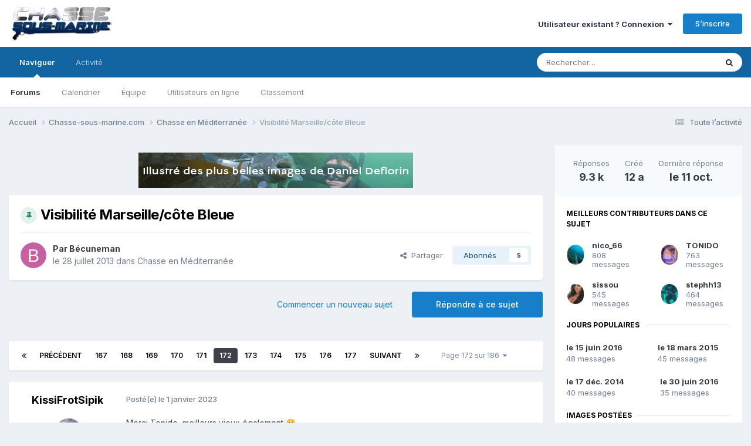

--- FILE ---
content_type: text/html;charset=UTF-8
request_url: https://www.chasse-sous-marine.com/forums/topic/49828-visibilit%C3%A9-marseillec%C3%B4te-bleue/page/172/
body_size: 49863
content:
<!DOCTYPE html>
<html lang="fr-FR" dir="ltr">
	<head>
		<meta charset="utf-8">
        
		<title>Visibilité Marseille/côte Bleue - Page 172 - Chasse en Méditerranée - Forum Chasse sous-marine &amp; Apnée</title>
		
		
		
		

	<meta name="viewport" content="width=device-width, initial-scale=1">



	<meta name="twitter:card" content="summary_large_image" />




	
		
			
				<meta property="og:title" content="Visibilité Marseille/côte Bleue">
			
		
	

	
		
			
				<meta property="og:type" content="website">
			
		
	

	
		
			
				<meta property="og:url" content="https://www.chasse-sous-marine.com/forums/topic/49828-visibilit%C3%A9-marseillec%C3%B4te-bleue/">
			
		
	

	
		
			
				<meta property="og:updated_time" content="2025-10-11T11:23:31Z">
			
		
	

	
		
			
				<meta property="og:image" content="https://www.chasse-sous-marine.com/forums/uploads/monthly_2025_10/GPTempDownload(3).JPG.58810a7b7a8705b196558946d1f87d7c.JPG">
			
		
	

	
		
			
				<meta property="og:site_name" content="Forum Chasse sous-marine &amp; Apnée">
			
		
	

	
		
			
				<meta property="og:locale" content="fr_FR">
			
		
	


	
		<link rel="first" href="https://www.chasse-sous-marine.com/forums/topic/49828-visibilit%C3%A9-marseillec%C3%B4te-bleue/" />
	

	
		<link rel="prev" href="https://www.chasse-sous-marine.com/forums/topic/49828-visibilit%C3%A9-marseillec%C3%B4te-bleue/page/171/" />
	

	
		<link rel="next" href="https://www.chasse-sous-marine.com/forums/topic/49828-visibilit%C3%A9-marseillec%C3%B4te-bleue/page/173/" />
	

	
		<link rel="last" href="https://www.chasse-sous-marine.com/forums/topic/49828-visibilit%C3%A9-marseillec%C3%B4te-bleue/page/186/" />
	

	
		<link rel="canonical" href="https://www.chasse-sous-marine.com/forums/topic/49828-visibilit%C3%A9-marseillec%C3%B4te-bleue/page/172/" />
	

	
		<link as="style" rel="preload" href="https://www.chasse-sous-marine.com/forums/applications/core/interface/ckeditor/ckeditor/skins/ips/editor.css?t=P1PF" />
	





<link rel="manifest" href="https://www.chasse-sous-marine.com/forums/manifest.webmanifest/">
<meta name="msapplication-config" content="https://www.chasse-sous-marine.com/forums/browserconfig.xml/">
<meta name="msapplication-starturl" content="/">
<meta name="application-name" content="Forum Chasse sous-marine & Apnée">
<meta name="apple-mobile-web-app-title" content="Forum Chasse sous-marine & Apnée">

	<meta name="theme-color" content="#ffffff">






	

	
		
			<link rel="icon" sizes="36x36" href="https://www.chasse-sous-marine.com/forums/uploads/monthly_2021_03/android-chrome-36x36.png?v=1719063262">
		
	

	
		
			<link rel="icon" sizes="48x48" href="https://www.chasse-sous-marine.com/forums/uploads/monthly_2021_03/android-chrome-48x48.png?v=1719063262">
		
	

	
		
			<link rel="icon" sizes="72x72" href="https://www.chasse-sous-marine.com/forums/uploads/monthly_2021_03/android-chrome-72x72.png?v=1719063262">
		
	

	
		
			<link rel="icon" sizes="96x96" href="https://www.chasse-sous-marine.com/forums/uploads/monthly_2021_03/android-chrome-96x96.png?v=1719063262">
		
	

	
		
			<link rel="icon" sizes="144x144" href="https://www.chasse-sous-marine.com/forums/uploads/monthly_2021_03/android-chrome-144x144.png?v=1719063262">
		
	

	
		
			<link rel="icon" sizes="192x192" href="https://www.chasse-sous-marine.com/forums/uploads/monthly_2021_03/android-chrome-192x192.png?v=1719063262">
		
	

	
		
			<link rel="icon" sizes="256x256" href="https://www.chasse-sous-marine.com/forums/uploads/monthly_2021_03/android-chrome-256x256.png?v=1719063262">
		
	

	
		
			<link rel="icon" sizes="384x384" href="https://www.chasse-sous-marine.com/forums/uploads/monthly_2021_03/android-chrome-384x384.png?v=1719063262">
		
	

	
		
			<link rel="icon" sizes="512x512" href="https://www.chasse-sous-marine.com/forums/uploads/monthly_2021_03/android-chrome-512x512.png?v=1719063262">
		
	

	
		
			<meta name="msapplication-square70x70logo" content="https://www.chasse-sous-marine.com/forums/uploads/monthly_2021_03/msapplication-square70x70logo.png?v=1719063262"/>
		
	

	
		
			<meta name="msapplication-TileImage" content="https://www.chasse-sous-marine.com/forums/uploads/monthly_2021_03/msapplication-TileImage.png?v=1719063262"/>
		
	

	
		
			<meta name="msapplication-square150x150logo" content="https://www.chasse-sous-marine.com/forums/uploads/monthly_2021_03/msapplication-square150x150logo.png?v=1719063262"/>
		
	

	
		
			<meta name="msapplication-wide310x150logo" content="https://www.chasse-sous-marine.com/forums/uploads/monthly_2021_03/msapplication-wide310x150logo.png?v=1719063262"/>
		
	

	
		
			<meta name="msapplication-square310x310logo" content="https://www.chasse-sous-marine.com/forums/uploads/monthly_2021_03/msapplication-square310x310logo.png?v=1719063262"/>
		
	

	
		
			
				<link rel="apple-touch-icon" href="https://www.chasse-sous-marine.com/forums/uploads/monthly_2021_03/apple-touch-icon-57x57.png?v=1719063262">
			
		
	

	
		
			
				<link rel="apple-touch-icon" sizes="60x60" href="https://www.chasse-sous-marine.com/forums/uploads/monthly_2021_03/apple-touch-icon-60x60.png?v=1719063262">
			
		
	

	
		
			
				<link rel="apple-touch-icon" sizes="72x72" href="https://www.chasse-sous-marine.com/forums/uploads/monthly_2021_03/apple-touch-icon-72x72.png?v=1719063262">
			
		
	

	
		
			
				<link rel="apple-touch-icon" sizes="76x76" href="https://www.chasse-sous-marine.com/forums/uploads/monthly_2021_03/apple-touch-icon-76x76.png?v=1719063262">
			
		
	

	
		
			
				<link rel="apple-touch-icon" sizes="114x114" href="https://www.chasse-sous-marine.com/forums/uploads/monthly_2021_03/apple-touch-icon-114x114.png?v=1719063262">
			
		
	

	
		
			
				<link rel="apple-touch-icon" sizes="120x120" href="https://www.chasse-sous-marine.com/forums/uploads/monthly_2021_03/apple-touch-icon-120x120.png?v=1719063262">
			
		
	

	
		
			
				<link rel="apple-touch-icon" sizes="144x144" href="https://www.chasse-sous-marine.com/forums/uploads/monthly_2021_03/apple-touch-icon-144x144.png?v=1719063262">
			
		
	

	
		
			
				<link rel="apple-touch-icon" sizes="152x152" href="https://www.chasse-sous-marine.com/forums/uploads/monthly_2021_03/apple-touch-icon-152x152.png?v=1719063262">
			
		
	

	
		
			
				<link rel="apple-touch-icon" sizes="180x180" href="https://www.chasse-sous-marine.com/forums/uploads/monthly_2021_03/apple-touch-icon-180x180.png?v=1719063262">
			
		
	





<link rel="preload" href="//www.chasse-sous-marine.com/forums/applications/core/interface/font/fontawesome-webfont.woff2?v=4.7.0" as="font" crossorigin="anonymous">
		


	<link rel="preconnect" href="https://fonts.googleapis.com">
	<link rel="preconnect" href="https://fonts.gstatic.com" crossorigin>
	
		<link href="https://fonts.googleapis.com/css2?family=Inter:wght@300;400;500;600;700&display=swap" rel="stylesheet">
	



	<link rel='stylesheet' href='https://www.chasse-sous-marine.com/forums/uploads/css_built_18/341e4a57816af3ba440d891ca87450ff_framework.css?v=3aef4725181760776225' media='all'>

	<link rel='stylesheet' href='https://www.chasse-sous-marine.com/forums/uploads/css_built_18/05e81b71abe4f22d6eb8d1a929494829_responsive.css?v=3aef4725181760776225' media='all'>

	<link rel='stylesheet' href='https://www.chasse-sous-marine.com/forums/uploads/css_built_18/20446cf2d164adcc029377cb04d43d17_flags.css?v=3aef4725181760776225' media='all'>

	<link rel='stylesheet' href='https://www.chasse-sous-marine.com/forums/uploads/css_built_18/90eb5adf50a8c640f633d47fd7eb1778_core.css?v=3aef4725181760776225' media='all'>

	<link rel='stylesheet' href='https://www.chasse-sous-marine.com/forums/uploads/css_built_18/5a0da001ccc2200dc5625c3f3934497d_core_responsive.css?v=3aef4725181760776225' media='all'>

	<link rel='stylesheet' href='https://www.chasse-sous-marine.com/forums/uploads/css_built_18/62e269ced0fdab7e30e026f1d30ae516_forums.css?v=3aef4725181760776225' media='all'>

	<link rel='stylesheet' href='https://www.chasse-sous-marine.com/forums/uploads/css_built_18/76e62c573090645fb99a15a363d8620e_forums_responsive.css?v=3aef4725181760776225' media='all'>

	<link rel='stylesheet' href='https://www.chasse-sous-marine.com/forums/uploads/css_built_18/ebdea0c6a7dab6d37900b9190d3ac77b_topics.css?v=3aef4725181760776225' media='all'>





<link rel='stylesheet' href='https://www.chasse-sous-marine.com/forums/uploads/css_built_18/258adbb6e4f3e83cd3b355f84e3fa002_custom.css?v=3aef4725181760776225' media='all'>




		
		

	
	<link rel='shortcut icon' href='https://www.chasse-sous-marine.com/forums/uploads/monthly_2021_03/favicon.ico' type="image/x-icon">

	</head>
	<body class='ipsApp ipsApp_front ipsJS_none ipsClearfix' data-controller='core.front.core.app' data-message="" data-pageApp='forums' data-pageLocation='front' data-pageModule='forums' data-pageController='topic' data-pageID='49828'  >
		
        

        

		<a href='#ipsLayout_mainArea' class='ipsHide' title='Aller au contenu principal de cette page' accesskey='m'>Aller au contenu</a>
		





		<div id='ipsLayout_header' class='ipsClearfix'>
			<header>
				<div class='ipsLayout_container'>
					


<a href='https://www.chasse-sous-marine.com/forums/' id='elLogo' accesskey='1'><img src="https://www.chasse-sous-marine.com/forums/uploads/monthly_2021_04/logo-forum-ss.png.9e744962b31ae7eaf6b822172ec36c12.png.2472f4aeb029e30c39876c6c998241ec.png" alt='Forum Chasse sous-marine &amp; Apnée'></a>

					
						

	<ul id='elUserNav' class='ipsList_inline cSignedOut ipsResponsive_showDesktop'>
		
        
		
        
        
            
            <li id='elSignInLink'>
                <a href='https://www.chasse-sous-marine.com/forums/login/' data-ipsMenu-closeOnClick="false" data-ipsMenu id='elUserSignIn'>
                    Utilisateur existant ? Connexion &nbsp;<i class='fa fa-caret-down'></i>
                </a>
                
<div id='elUserSignIn_menu' class='ipsMenu ipsMenu_auto ipsHide'>
	<form accept-charset='utf-8' method='post' action='https://www.chasse-sous-marine.com/forums/login/'>
		<input type="hidden" name="csrfKey" value="f0b85b154bed8e3680facb63a8217db8">
		<input type="hidden" name="ref" value="aHR0cHM6Ly93d3cuY2hhc3NlLXNvdXMtbWFyaW5lLmNvbS9mb3J1bXMvdG9waWMvNDk4MjgtdmlzaWJpbGl0JUMzJUE5LW1hcnNlaWxsZWMlQzMlQjR0ZS1ibGV1ZS9wYWdlLzE3Mi8=">
		<div data-role="loginForm">
			
			
			
				<div class='ipsColumns ipsColumns_noSpacing'>
					<div class='ipsColumn ipsColumn_wide' id='elUserSignIn_internal'>
						
<div class="ipsPad ipsForm ipsForm_vertical">
	<h4 class="ipsType_sectionHead">Connexion</h4>
	<br><br>
	<ul class='ipsList_reset'>
		<li class="ipsFieldRow ipsFieldRow_noLabel ipsFieldRow_fullWidth">
			
			
				<input type="text" placeholder="Pseudo ou adresse de courriel" name="auth" autocomplete="email">
			
		</li>
		<li class="ipsFieldRow ipsFieldRow_noLabel ipsFieldRow_fullWidth">
			<input type="password" placeholder="Mot de passe" name="password" autocomplete="current-password">
		</li>
		<li class="ipsFieldRow ipsFieldRow_checkbox ipsClearfix">
			<span class="ipsCustomInput">
				<input type="checkbox" name="remember_me" id="remember_me_checkbox" value="1" checked aria-checked="true">
				<span></span>
			</span>
			<div class="ipsFieldRow_content">
				<label class="ipsFieldRow_label" for="remember_me_checkbox">Se souvenir de moi</label>
				<span class="ipsFieldRow_desc">Non recommandé sur les ordinateurs partagés</span>
			</div>
		</li>
		<li class="ipsFieldRow ipsFieldRow_fullWidth">
			<button type="submit" name="_processLogin" value="usernamepassword" class="ipsButton ipsButton_primary ipsButton_small" id="elSignIn_submit">Connexion</button>
			
				<p class="ipsType_right ipsType_small">
					
						<a href='https://www.chasse-sous-marine.com/forums/lostpassword/' data-ipsDialog data-ipsDialog-title='Mot de passe oublié ?'>
					
					Mot de passe oublié ?</a>
				</p>
			
		</li>
	</ul>
</div>
					</div>
					<div class='ipsColumn ipsColumn_wide'>
						<div class='ipsPadding' id='elUserSignIn_external'>
							<div class='ipsAreaBackground_light ipsPadding:half'>
								
									<p class='ipsType_reset ipsType_small ipsType_center'><strong>Ou connectez-vous avec l’un de ces services</strong></p>
								
								
									<div class='ipsType_center ipsMargin_top:half'>
										

<button type="submit" name="_processLogin" value="2" class='ipsButton ipsButton_verySmall ipsButton_fullWidth ipsSocial ipsSocial_facebook' style="background-color: #3a579a">
	
		<span class='ipsSocial_icon'>
			
				<i class='fa fa-facebook-official'></i>
			
		</span>
		<span class='ipsSocial_text'>Se connecter avec Facebook</span>
	
</button>
									</div>
								
									<div class='ipsType_center ipsMargin_top:half'>
										

<button type="submit" name="_processLogin" value="3" class='ipsButton ipsButton_verySmall ipsButton_fullWidth ipsSocial ipsSocial_google' style="background-color: #4285F4">
	
		<span class='ipsSocial_icon'>
			
				<i class='fa fa-google'></i>
			
		</span>
		<span class='ipsSocial_text'>Se connecter avec Google</span>
	
</button>
									</div>
								
							</div>
						</div>
					</div>
				</div>
			
		</div>
	</form>
</div>
            </li>
            
        
		
			<li>
				
					<a href='https://www.chasse-sous-marine.com/forums/register/'  id='elRegisterButton' class='ipsButton ipsButton_normal ipsButton_primary'>S’inscrire</a>
				
			</li>
		
	</ul>

						
<ul class='ipsMobileHamburger ipsList_reset ipsResponsive_hideDesktop'>
	<li data-ipsDrawer data-ipsDrawer-drawerElem='#elMobileDrawer'>
		<a href='#'>
			
			
				
			
			
			
			<i class='fa fa-navicon'></i>
		</a>
	</li>
</ul>
					
				</div>
			</header>
			

	<nav data-controller='core.front.core.navBar' class=' ipsResponsive_showDesktop'>
		<div class='ipsNavBar_primary ipsLayout_container '>
			<ul data-role="primaryNavBar" class='ipsClearfix'>
				


	
		
		
			
		
		<li class='ipsNavBar_active' data-active id='elNavSecondary_1' data-role="navBarItem" data-navApp="core" data-navExt="CustomItem">
			
			
				<a href="https://www.chasse-sous-marine.com/forums/"  data-navItem-id="1" data-navDefault>
					Naviguer<span class='ipsNavBar_active__identifier'></span>
				</a>
			
			
				<ul class='ipsNavBar_secondary ' data-role='secondaryNavBar'>
					


	
	

	
		
		
			
		
		<li class='ipsNavBar_active' data-active id='elNavSecondary_10' data-role="navBarItem" data-navApp="forums" data-navExt="Forums">
			
			
				<a href="https://www.chasse-sous-marine.com/forums/"  data-navItem-id="10" data-navDefault>
					Forums<span class='ipsNavBar_active__identifier'></span>
				</a>
			
			
		</li>
	
	

	
		
		
		<li  id='elNavSecondary_11' data-role="navBarItem" data-navApp="calendar" data-navExt="Calendar">
			
			
				<a href="https://www.chasse-sous-marine.com/forums/events/"  data-navItem-id="11" >
					Calendrier<span class='ipsNavBar_active__identifier'></span>
				</a>
			
			
		</li>
	
	

	
	

	
		
		
		<li  id='elNavSecondary_13' data-role="navBarItem" data-navApp="core" data-navExt="StaffDirectory">
			
			
				<a href="https://www.chasse-sous-marine.com/forums/staff/"  data-navItem-id="13" >
					Équipe<span class='ipsNavBar_active__identifier'></span>
				</a>
			
			
		</li>
	
	

	
		
		
		<li  id='elNavSecondary_14' data-role="navBarItem" data-navApp="core" data-navExt="OnlineUsers">
			
			
				<a href="https://www.chasse-sous-marine.com/forums/online/"  data-navItem-id="14" >
					Utilisateurs en ligne<span class='ipsNavBar_active__identifier'></span>
				</a>
			
			
		</li>
	
	

	
		
		
		<li  id='elNavSecondary_15' data-role="navBarItem" data-navApp="core" data-navExt="Leaderboard">
			
			
				<a href="https://www.chasse-sous-marine.com/forums/leaderboard/"  data-navItem-id="15" >
					Classement<span class='ipsNavBar_active__identifier'></span>
				</a>
			
			
		</li>
	
	

					<li class='ipsHide' id='elNavigationMore_1' data-role='navMore'>
						<a href='#' data-ipsMenu data-ipsMenu-appendTo='#elNavigationMore_1' id='elNavigationMore_1_dropdown'>Plus <i class='fa fa-caret-down'></i></a>
						<ul class='ipsHide ipsMenu ipsMenu_auto' id='elNavigationMore_1_dropdown_menu' data-role='moreDropdown'></ul>
					</li>
				</ul>
			
		</li>
	
	

	
		
		
		<li  id='elNavSecondary_2' data-role="navBarItem" data-navApp="core" data-navExt="CustomItem">
			
			
				<a href="https://www.chasse-sous-marine.com/forums/discover/"  data-navItem-id="2" >
					Activité<span class='ipsNavBar_active__identifier'></span>
				</a>
			
			
				<ul class='ipsNavBar_secondary ipsHide' data-role='secondaryNavBar'>
					


	
		
		
		<li  id='elNavSecondary_4' data-role="navBarItem" data-navApp="core" data-navExt="AllActivity">
			
			
				<a href="https://www.chasse-sous-marine.com/forums/discover/"  data-navItem-id="4" >
					Toute l’activité<span class='ipsNavBar_active__identifier'></span>
				</a>
			
			
		</li>
	
	

	
	

	
	

	
	

	
		
		
		<li  id='elNavSecondary_8' data-role="navBarItem" data-navApp="core" data-navExt="Search">
			
			
				<a href="https://www.chasse-sous-marine.com/forums/search/"  data-navItem-id="8" >
					Rechercher<span class='ipsNavBar_active__identifier'></span>
				</a>
			
			
		</li>
	
	

	
		
		
		<li  id='elNavSecondary_9' data-role="navBarItem" data-navApp="core" data-navExt="Promoted">
			
			
				<a href="https://www.chasse-sous-marine.com/forums/ourpicks/"  data-navItem-id="9" >
					Nos choix<span class='ipsNavBar_active__identifier'></span>
				</a>
			
			
		</li>
	
	

					<li class='ipsHide' id='elNavigationMore_2' data-role='navMore'>
						<a href='#' data-ipsMenu data-ipsMenu-appendTo='#elNavigationMore_2' id='elNavigationMore_2_dropdown'>Plus <i class='fa fa-caret-down'></i></a>
						<ul class='ipsHide ipsMenu ipsMenu_auto' id='elNavigationMore_2_dropdown_menu' data-role='moreDropdown'></ul>
					</li>
				</ul>
			
		</li>
	
	

				<li class='ipsHide' id='elNavigationMore' data-role='navMore'>
					<a href='#' data-ipsMenu data-ipsMenu-appendTo='#elNavigationMore' id='elNavigationMore_dropdown'>Plus</a>
					<ul class='ipsNavBar_secondary ipsHide' data-role='secondaryNavBar'>
						<li class='ipsHide' id='elNavigationMore_more' data-role='navMore'>
							<a href='#' data-ipsMenu data-ipsMenu-appendTo='#elNavigationMore_more' id='elNavigationMore_more_dropdown'>Plus <i class='fa fa-caret-down'></i></a>
							<ul class='ipsHide ipsMenu ipsMenu_auto' id='elNavigationMore_more_dropdown_menu' data-role='moreDropdown'></ul>
						</li>
					</ul>
				</li>
			</ul>
			

	<div id="elSearchWrapper">
		<div id='elSearch' data-controller="core.front.core.quickSearch">
			<form accept-charset='utf-8' action='//www.chasse-sous-marine.com/forums/search/?do=quicksearch' method='post'>
                <input type='search' id='elSearchField' placeholder='Rechercher…' name='q' autocomplete='off' aria-label='Rechercher'>
                <details class='cSearchFilter'>
                    <summary class='cSearchFilter__text'></summary>
                    <ul class='cSearchFilter__menu'>
                        
                        <li><label><input type="radio" name="type" value="all" ><span class='cSearchFilter__menuText'>N’importe où</span></label></li>
                        
                            
                                <li><label><input type="radio" name="type" value='contextual_{&quot;type&quot;:&quot;forums_topic&quot;,&quot;nodes&quot;:12}' checked><span class='cSearchFilter__menuText'>Ce forum</span></label></li>
                            
                                <li><label><input type="radio" name="type" value='contextual_{&quot;type&quot;:&quot;forums_topic&quot;,&quot;item&quot;:49828}' checked><span class='cSearchFilter__menuText'>Ce sujet</span></label></li>
                            
                        
                        
                            <li><label><input type="radio" name="type" value="core_statuses_status"><span class='cSearchFilter__menuText'>Mises à jour de statut</span></label></li>
                        
                            <li><label><input type="radio" name="type" value="forums_topic"><span class='cSearchFilter__menuText'>Sujets</span></label></li>
                        
                            <li><label><input type="radio" name="type" value="calendar_event"><span class='cSearchFilter__menuText'>Évènements</span></label></li>
                        
                            <li><label><input type="radio" name="type" value="core_members"><span class='cSearchFilter__menuText'>Membres</span></label></li>
                        
                    </ul>
                </details>
				<button class='cSearchSubmit' type="submit" aria-label='Rechercher'><i class="fa fa-search"></i></button>
			</form>
		</div>
	</div>

		</div>
	</nav>

			
<ul id='elMobileNav' class='ipsResponsive_hideDesktop' data-controller='core.front.core.mobileNav'>
	
		
			
			
				
				
			
				
					<li id='elMobileBreadcrumb'>
						<a href='https://www.chasse-sous-marine.com/forums/forum/12-chasse-en-m%C3%A9diterran%C3%A9e/'>
							<span>Chasse en Méditerranée</span>
						</a>
					</li>
				
				
			
				
				
			
		
	
	
	
	<li >
		<a data-action="defaultStream" href='https://www.chasse-sous-marine.com/forums/discover/'><i class="fa fa-newspaper-o" aria-hidden="true"></i></a>
	</li>

	

	
		<li class='ipsJS_show'>
			<a href='https://www.chasse-sous-marine.com/forums/search/'><i class='fa fa-search'></i></a>
		</li>
	
</ul>
		</div>
		<main id='ipsLayout_body' class='ipsLayout_container'>
			<div id='ipsLayout_contentArea'>
				<div id='ipsLayout_contentWrapper'>
					
<nav class='ipsBreadcrumb ipsBreadcrumb_top ipsFaded_withHover'>
	

	<ul class='ipsList_inline ipsPos_right'>
		
		<li >
			<a data-action="defaultStream" class='ipsType_light '  href='https://www.chasse-sous-marine.com/forums/discover/'><i class="fa fa-newspaper-o" aria-hidden="true"></i> <span>Toute l’activité</span></a>
		</li>
		
	</ul>

	<ul data-role="breadcrumbList">
		<li>
			<a title="Accueil" href='https://www.chasse-sous-marine.com/forums/'>
				<span>Accueil <i class='fa fa-angle-right'></i></span>
			</a>
		</li>
		
		
			<li>
				
					<a href='https://www.chasse-sous-marine.com/forums/forum/19-chasse-sous-marinecom/'>
						<span>Chasse-sous-marine.com <i class='fa fa-angle-right' aria-hidden="true"></i></span>
					</a>
				
			</li>
		
			<li>
				
					<a href='https://www.chasse-sous-marine.com/forums/forum/12-chasse-en-m%C3%A9diterran%C3%A9e/'>
						<span>Chasse en Méditerranée <i class='fa fa-angle-right' aria-hidden="true"></i></span>
					</a>
				
			</li>
		
			<li>
				
					Visibilité Marseille/côte Bleue
				
			</li>
		
	</ul>
</nav>
					
					<div id='ipsLayout_mainArea'>
						

<div class='ips55ec769b34 ipsSpacer_both ipsSpacer_half'>
	<ul class='ipsList_inline ipsType_center ipsList_reset ipsList_noSpacing'>
		
		<li class='ips55ec769b34_large ipsResponsive_showDesktop ipsResponsive_inlineBlock ipsAreaBackground_light'>
			
				<a href='https://www.chasse-sous-marine.com/forums/index.php?app=core&amp;module=system&amp;controller=redirect&amp;do=advertisement&amp;ad=3&amp;key=692e356c6b5297139e5ece4c8bf1002a53ca0e370a661579e034044253854504' target='_blank' rel='nofollow noopener'>
			
				<img src='https://www.chasse-sous-marine.com/forums/uploads/monthly_2021_03/ban_vagon_csm.gif.ed8e288a8d8837228c1ac26e09b2418b.gif' alt="advertisement_alt" class='ipsImage ipsContained'>
			
				</a>
			
		</li>
		
		<li class='ips55ec769b34_medium ipsResponsive_showTablet ipsResponsive_inlineBlock ipsAreaBackground_light'>
			
				<a href='https://www.chasse-sous-marine.com/forums/index.php?app=core&amp;module=system&amp;controller=redirect&amp;do=advertisement&amp;ad=3&amp;key=692e356c6b5297139e5ece4c8bf1002a53ca0e370a661579e034044253854504' target='_blank' rel='nofollow noopener'>
			
				<img src='https://www.chasse-sous-marine.com/forums/uploads/monthly_2021_03/ban_vagon_csm.gif.ed8e288a8d8837228c1ac26e09b2418b.gif' alt="advertisement_alt" class='ipsImage ipsContained'>
			
				</a>
			
		</li>

		<li class='ips55ec769b34_small ipsResponsive_showPhone ipsResponsive_inlineBlock ipsAreaBackground_light'>
			
				<a href='https://www.chasse-sous-marine.com/forums/index.php?app=core&amp;module=system&amp;controller=redirect&amp;do=advertisement&amp;ad=3&amp;key=692e356c6b5297139e5ece4c8bf1002a53ca0e370a661579e034044253854504' target='_blank' rel='nofollow noopener'>
			
				<img src='https://www.chasse-sous-marine.com/forums/uploads/monthly_2021_03/ban_vagon_csm.gif.ed8e288a8d8837228c1ac26e09b2418b.gif' alt="advertisement_alt" class='ipsImage ipsContained'>
			
				</a>
			
		</li>
		
	</ul>
	
</div>

						
						
						

	




						



<div class='ipsPageHeader ipsResponsive_pull ipsBox ipsPadding sm:ipsPadding:half ipsMargin_bottom'>
		
	
	<div class='ipsFlex ipsFlex-ai:center ipsFlex-fw:wrap ipsGap:4'>
		<div class='ipsFlex-flex:11'>
			<h1 class='ipsType_pageTitle ipsContained_container'>
				
                    
                    
					
						<span><span class="ipsBadge ipsBadge_icon ipsBadge_positive" data-ipsTooltip title='Épinglé'><i class='fa fa-thumb-tack'></i></span></span>
					
					
				

				
				
					<span class='ipsType_break ipsContained'>
						<span>Visibilité Marseille/côte Bleue</span>
					</span>
				
			</h1>
			
			
		</div>
		
	</div>
	<hr class='ipsHr'>
	<div class='ipsPageHeader__meta ipsFlex ipsFlex-jc:between ipsFlex-ai:center ipsFlex-fw:wrap ipsGap:3'>
		<div class='ipsFlex-flex:11'>
			<div class='ipsPhotoPanel ipsPhotoPanel_mini ipsPhotoPanel_notPhone ipsClearfix'>
				


	<a href="https://www.chasse-sous-marine.com/forums/profile/10288-b%C3%A9cuneman/" rel="nofollow" data-ipsHover data-ipsHover-width="370" data-ipsHover-target="https://www.chasse-sous-marine.com/forums/profile/10288-b%C3%A9cuneman/?do=hovercard" class="ipsUserPhoto ipsUserPhoto_mini" title="Aller sur le profil de Bécuneman">
		<img src='data:image/svg+xml,%3Csvg%20xmlns%3D%22http%3A%2F%2Fwww.w3.org%2F2000%2Fsvg%22%20viewBox%3D%220%200%201024%201024%22%20style%3D%22background%3A%23c462a1%22%3E%3Cg%3E%3Ctext%20text-anchor%3D%22middle%22%20dy%3D%22.35em%22%20x%3D%22512%22%20y%3D%22512%22%20fill%3D%22%23ffffff%22%20font-size%3D%22700%22%20font-family%3D%22-apple-system%2C%20BlinkMacSystemFont%2C%20Roboto%2C%20Helvetica%2C%20Arial%2C%20sans-serif%22%3EB%3C%2Ftext%3E%3C%2Fg%3E%3C%2Fsvg%3E' alt='Bécuneman' loading="lazy">
	</a>

				<div>
					<p class='ipsType_reset ipsType_blendLinks'>
						<span class='ipsType_normal'>
						
							<strong>Par 


<a href='https://www.chasse-sous-marine.com/forums/profile/10288-b%C3%A9cuneman/' rel="nofollow" data-ipsHover data-ipsHover-width='370' data-ipsHover-target='https://www.chasse-sous-marine.com/forums/profile/10288-b%C3%A9cuneman/?do=hovercard&amp;referrer=https%253A%252F%252Fwww.chasse-sous-marine.com%252Fforums%252Ftopic%252F49828-visibilit%2525C3%2525A9-marseillec%2525C3%2525B4te-bleue%252Fpage%252F172%252F' title="Aller sur le profil de Bécuneman" class="ipsType_break">Bécuneman</a></strong><br />
							<span class='ipsType_light'><time datetime='2013-07-28T16:09:24Z' title='07/28/13 16:09' data-short='12 a'>le 28 juillet 2013</time> dans <a href="https://www.chasse-sous-marine.com/forums/forum/12-chasse-en-m%C3%A9diterran%C3%A9e/">Chasse en Méditerranée</a></span>
						
						</span>
					</p>
				</div>
			</div>
		</div>
		
			<div class='ipsFlex-flex:01 ipsResponsive_hidePhone'>
				<div class='ipsShareLinks'>
					
						


    <a href='#elShareItem_1279087002_menu' id='elShareItem_1279087002' data-ipsMenu class='ipsShareButton ipsButton ipsButton_verySmall ipsButton_link ipsButton_link--light'>
        <span><i class='fa fa-share-alt'></i></span> &nbsp;Partager
    </a>

    <div class='ipsPadding ipsMenu ipsMenu_normal ipsHide' id='elShareItem_1279087002_menu' data-controller="core.front.core.sharelink">
        
        
        <span data-ipsCopy data-ipsCopy-flashmessage>
            <a href="https://www.chasse-sous-marine.com/forums/topic/49828-visibilit%C3%A9-marseillec%C3%B4te-bleue/" class="ipsButton ipsButton_light ipsButton_small ipsButton_fullWidth" data-role="copyButton" data-clipboard-text="https://www.chasse-sous-marine.com/forums/topic/49828-visibilit%C3%A9-marseillec%C3%B4te-bleue/" data-ipstooltip title='Copy Link to Clipboard'><i class="fa fa-clone"></i> https://www.chasse-sous-marine.com/forums/topic/49828-visibilit%C3%A9-marseillec%C3%B4te-bleue/</a>
        </span>
        <ul class='ipsShareLinks ipsMargin_top:half'>
            
                <li>
<a href="https://x.com/share?url=https%3A%2F%2Fwww.chasse-sous-marine.com%2Fforums%2Ftopic%2F49828-visibilit%2525C3%2525A9-marseillec%2525C3%2525B4te-bleue%2F" class="cShareLink cShareLink_x" target="_blank" data-role="shareLink" title='Share on X' data-ipsTooltip rel='nofollow noopener'>
    <i class="fa fa-x"></i>
</a></li>
            
                <li>
<a href="https://www.facebook.com/sharer/sharer.php?u=https%3A%2F%2Fwww.chasse-sous-marine.com%2Fforums%2Ftopic%2F49828-visibilit%25C3%25A9-marseillec%25C3%25B4te-bleue%2F" class="cShareLink cShareLink_facebook" target="_blank" data-role="shareLink" title='Partager sur Facebook' data-ipsTooltip rel='noopener nofollow'>
	<i class="fa fa-facebook"></i>
</a></li>
            
                <li>
<a href="https://www.reddit.com/submit?url=https%3A%2F%2Fwww.chasse-sous-marine.com%2Fforums%2Ftopic%2F49828-visibilit%25C3%25A9-marseillec%25C3%25B4te-bleue%2F&amp;title=Visibilit%C3%A9+Marseille%2Fc%C3%B4te+Bleue" rel="nofollow noopener" class="cShareLink cShareLink_reddit" target="_blank" title='Partager sur Reddit' data-ipsTooltip>
	<i class="fa fa-reddit"></i>
</a></li>
            
                <li>
<a href="mailto:?subject=Visibilit%C3%A9%20Marseille%2Fc%C3%B4te%20Bleue&body=https%3A%2F%2Fwww.chasse-sous-marine.com%2Fforums%2Ftopic%2F49828-visibilit%25C3%25A9-marseillec%25C3%25B4te-bleue%2F" rel='nofollow' class='cShareLink cShareLink_email' title='Partager via courriel' data-ipsTooltip>
	<i class="fa fa-envelope"></i>
</a></li>
            
                <li>
<a href="https://pinterest.com/pin/create/button/?url=https://www.chasse-sous-marine.com/forums/topic/49828-visibilit%25C3%25A9-marseillec%25C3%25B4te-bleue/&amp;media=https://www.chasse-sous-marine.com/forums/uploads/monthly_2021_03/logo-forum-ss.png.c9a99515ef089e8bc5b9cb28a6e098fd.png" class="cShareLink cShareLink_pinterest" rel="nofollow noopener" target="_blank" data-role="shareLink" title='Partager sur Pinterest' data-ipsTooltip>
	<i class="fa fa-pinterest"></i>
</a></li>
            
        </ul>
        
            <hr class='ipsHr'>
            <button class='ipsHide ipsButton ipsButton_verySmall ipsButton_light ipsButton_fullWidth ipsMargin_top:half' data-controller='core.front.core.webshare' data-role='webShare' data-webShareTitle='Visibilité Marseille/côte Bleue' data-webShareText='Visibilité Marseille/côte Bleue' data-webShareUrl='https://www.chasse-sous-marine.com/forums/topic/49828-visibilit%C3%A9-marseillec%C3%B4te-bleue/'>More sharing options...</button>
        
    </div>

					
					
                    

					



					

<div data-followApp='forums' data-followArea='topic' data-followID='49828' data-controller='core.front.core.followButton'>
	

	<a href='https://www.chasse-sous-marine.com/forums/login/' rel="nofollow" class="ipsFollow ipsPos_middle ipsButton ipsButton_light ipsButton_verySmall " data-role="followButton" data-ipsTooltip title='Connectez-vous pour activer le suivi'>
		<span>Abonnés</span>
		<span class='ipsCommentCount'>5</span>
	</a>

</div>
				</div>
			</div>
					
	</div>
	
	
</div>








<div class='ipsClearfix'>
	<ul class="ipsToolList ipsToolList_horizontal ipsClearfix ipsSpacer_both ">
		
			<li class='ipsToolList_primaryAction'>
				<span data-controller='forums.front.topic.reply'>
					
						<a href='#replyForm' rel="nofollow" class='ipsButton ipsButton_important ipsButton_medium ipsButton_fullWidth' data-action='replyToTopic'>Répondre à ce sujet</a>
					
				</span>
			</li>
		
		
			<li class='ipsResponsive_hidePhone'>
				
					<a href="https://www.chasse-sous-marine.com/forums/forum/12-chasse-en-m%C3%A9diterran%C3%A9e/?do=add" rel="nofollow" class='ipsButton ipsButton_link ipsButton_medium ipsButton_fullWidth' title='Commencer un nouveau sujet dans ce forum'>Commencer un nouveau sujet</a>
				
			</li>
		
		
	</ul>
</div>

<div id='comments' data-controller='core.front.core.commentFeed,forums.front.topic.view, core.front.core.ignoredComments' data-autoPoll data-baseURL='https://www.chasse-sous-marine.com/forums/topic/49828-visibilit%C3%A9-marseillec%C3%B4te-bleue/'  data-feedID='topic-49828' class='cTopic ipsClear ipsSpacer_top'>
	
			

				<div class="ipsBox ipsResponsive_pull ipsPadding:half ipsClearfix ipsClear ipsMargin_bottom">
					
					
						


	
	<ul class='ipsPagination' id='elPagination_c1609eb60614616773996eb2830ba189_1685665603' data-ipsPagination-seoPagination='true' data-pages='186' data-ipsPagination  data-ipsPagination-pages="186" data-ipsPagination-perPage='50'>
		
			
				<li class='ipsPagination_first'><a href='https://www.chasse-sous-marine.com/forums/topic/49828-visibilit%C3%A9-marseillec%C3%B4te-bleue/#comments' rel="first" data-page='1' data-ipsTooltip title='Première page'><i class='fa fa-angle-double-left'></i></a></li>
				<li class='ipsPagination_prev'><a href='https://www.chasse-sous-marine.com/forums/topic/49828-visibilit%C3%A9-marseillec%C3%B4te-bleue/page/171/#comments' rel="prev" data-page='171' data-ipsTooltip title='Page précédente'>Précédent</a></li>
				
					<li class='ipsPagination_page'><a href='https://www.chasse-sous-marine.com/forums/topic/49828-visibilit%C3%A9-marseillec%C3%B4te-bleue/page/167/#comments' data-page='167'>167</a></li>
				
					<li class='ipsPagination_page'><a href='https://www.chasse-sous-marine.com/forums/topic/49828-visibilit%C3%A9-marseillec%C3%B4te-bleue/page/168/#comments' data-page='168'>168</a></li>
				
					<li class='ipsPagination_page'><a href='https://www.chasse-sous-marine.com/forums/topic/49828-visibilit%C3%A9-marseillec%C3%B4te-bleue/page/169/#comments' data-page='169'>169</a></li>
				
					<li class='ipsPagination_page'><a href='https://www.chasse-sous-marine.com/forums/topic/49828-visibilit%C3%A9-marseillec%C3%B4te-bleue/page/170/#comments' data-page='170'>170</a></li>
				
					<li class='ipsPagination_page'><a href='https://www.chasse-sous-marine.com/forums/topic/49828-visibilit%C3%A9-marseillec%C3%B4te-bleue/page/171/#comments' data-page='171'>171</a></li>
				
			
			<li class='ipsPagination_page ipsPagination_active'><a href='https://www.chasse-sous-marine.com/forums/topic/49828-visibilit%C3%A9-marseillec%C3%B4te-bleue/page/172/#comments' data-page='172'>172</a></li>
			
				
					<li class='ipsPagination_page'><a href='https://www.chasse-sous-marine.com/forums/topic/49828-visibilit%C3%A9-marseillec%C3%B4te-bleue/page/173/#comments' data-page='173'>173</a></li>
				
					<li class='ipsPagination_page'><a href='https://www.chasse-sous-marine.com/forums/topic/49828-visibilit%C3%A9-marseillec%C3%B4te-bleue/page/174/#comments' data-page='174'>174</a></li>
				
					<li class='ipsPagination_page'><a href='https://www.chasse-sous-marine.com/forums/topic/49828-visibilit%C3%A9-marseillec%C3%B4te-bleue/page/175/#comments' data-page='175'>175</a></li>
				
					<li class='ipsPagination_page'><a href='https://www.chasse-sous-marine.com/forums/topic/49828-visibilit%C3%A9-marseillec%C3%B4te-bleue/page/176/#comments' data-page='176'>176</a></li>
				
					<li class='ipsPagination_page'><a href='https://www.chasse-sous-marine.com/forums/topic/49828-visibilit%C3%A9-marseillec%C3%B4te-bleue/page/177/#comments' data-page='177'>177</a></li>
				
				<li class='ipsPagination_next'><a href='https://www.chasse-sous-marine.com/forums/topic/49828-visibilit%C3%A9-marseillec%C3%B4te-bleue/page/173/#comments' rel="next" data-page='173' data-ipsTooltip title='Page suivante'>Suivant</a></li>
				<li class='ipsPagination_last'><a href='https://www.chasse-sous-marine.com/forums/topic/49828-visibilit%C3%A9-marseillec%C3%B4te-bleue/page/186/#comments' rel="last" data-page='186' data-ipsTooltip title='Dernière page'><i class='fa fa-angle-double-right'></i></a></li>
			
			
				<li class='ipsPagination_pageJump'>
					<a href='#' data-ipsMenu data-ipsMenu-closeOnClick='false' data-ipsMenu-appendTo='#elPagination_c1609eb60614616773996eb2830ba189_1685665603' id='elPagination_c1609eb60614616773996eb2830ba189_1685665603_jump'>Page 172 sur 186 &nbsp;<i class='fa fa-caret-down'></i></a>
					<div class='ipsMenu ipsMenu_narrow ipsPadding ipsHide' id='elPagination_c1609eb60614616773996eb2830ba189_1685665603_jump_menu'>
						<form accept-charset='utf-8' method='post' action='https://www.chasse-sous-marine.com/forums/topic/49828-visibilit%C3%A9-marseillec%C3%B4te-bleue/#comments' data-role="pageJump" data-baseUrl='#'>
							<ul class='ipsForm ipsForm_horizontal'>
								<li class='ipsFieldRow'>
									<input type='number' min='1' max='186' placeholder='Numéro de page' class='ipsField_fullWidth' name='page'>
								</li>
								<li class='ipsFieldRow ipsFieldRow_fullWidth'>
									<input type='submit' class='ipsButton_fullWidth ipsButton ipsButton_verySmall ipsButton_primary' value='Aller'>
								</li>
							</ul>
						</form>
					</div>
				</li>
			
		
	</ul>

					
				</div>
			
	

	

<div data-controller='core.front.core.recommendedComments' data-url='https://www.chasse-sous-marine.com/forums/topic/49828-visibilit%C3%A9-marseillec%C3%B4te-bleue/?recommended=comments' class='ipsRecommendedComments ipsHide'>
	<div data-role="recommendedComments">
		<h2 class='ipsType_sectionHead ipsType_large ipsType_bold ipsMargin_bottom'>Messages recommandés</h2>
		
	</div>
</div>
	
	<div id="elPostFeed" data-role='commentFeed' data-controller='core.front.core.moderation' >
		<form action="https://www.chasse-sous-marine.com/forums/topic/49828-visibilit%C3%A9-marseillec%C3%B4te-bleue/page/172/?csrfKey=f0b85b154bed8e3680facb63a8217db8&amp;do=multimodComment" method="post" data-ipsPageAction data-role='moderationTools'>
			
			
				

					

					
					



<a id='findComment-1244087'></a>
<a id='comment-1244087'></a>
<article  id='elComment_1244087' class='cPost ipsBox ipsResponsive_pull  ipsComment  ipsComment_parent ipsClearfix ipsClear ipsColumns ipsColumns_noSpacing ipsColumns_collapsePhone    '>
	

	

	<div class='cAuthorPane_mobile ipsResponsive_showPhone'>
		<div class='cAuthorPane_photo'>
			<div class='cAuthorPane_photoWrap'>
				


	<a href="https://www.chasse-sous-marine.com/forums/profile/43868-kissifrotsipik/" rel="nofollow" data-ipsHover data-ipsHover-width="370" data-ipsHover-target="https://www.chasse-sous-marine.com/forums/profile/43868-kissifrotsipik/?do=hovercard" class="ipsUserPhoto ipsUserPhoto_large" title="Aller sur le profil de KissiFrotSipik">
		<img src='https://www.chasse-sous-marine.com/forums/uploads/monthly_2022_08/dorade-royale-1.thumb.jpg.5842190acbb62325c117f9d7aee12c8e.jpg' alt='KissiFrotSipik' loading="lazy">
	</a>

				
				
			</div>
		</div>
		<div class='cAuthorPane_content'>
			<h3 class='ipsType_sectionHead cAuthorPane_author ipsType_break ipsType_blendLinks ipsFlex ipsFlex-ai:center'>
				


<a href='https://www.chasse-sous-marine.com/forums/profile/43868-kissifrotsipik/' rel="nofollow" data-ipsHover data-ipsHover-width='370' data-ipsHover-target='https://www.chasse-sous-marine.com/forums/profile/43868-kissifrotsipik/?do=hovercard&amp;referrer=https%253A%252F%252Fwww.chasse-sous-marine.com%252Fforums%252Ftopic%252F49828-visibilit%2525C3%2525A9-marseillec%2525C3%2525B4te-bleue%252Fpage%252F172%252F' title="Aller sur le profil de KissiFrotSipik" class="ipsType_break">KissiFrotSipik</a>
			</h3>
			<div class='ipsType_light ipsType_reset'>
			    <a href='https://www.chasse-sous-marine.com/forums/topic/49828-visibilit%C3%A9-marseillec%C3%B4te-bleue/page/172/#findComment-1244087' rel="nofollow" class='ipsType_blendLinks'>Posté(e) <time datetime='2023-01-01T22:03:16Z' title='01/01/23 22:03' data-short='3 a'>le 1 janvier 2023</time></a>
				
			</div>
		</div>
	</div>
	<aside class='ipsComment_author cAuthorPane ipsColumn ipsColumn_medium ipsResponsive_hidePhone'>
		<h3 class='ipsType_sectionHead cAuthorPane_author ipsType_blendLinks ipsType_break'><strong>


<a href='https://www.chasse-sous-marine.com/forums/profile/43868-kissifrotsipik/' rel="nofollow" data-ipsHover data-ipsHover-width='370' data-ipsHover-target='https://www.chasse-sous-marine.com/forums/profile/43868-kissifrotsipik/?do=hovercard&amp;referrer=https%253A%252F%252Fwww.chasse-sous-marine.com%252Fforums%252Ftopic%252F49828-visibilit%2525C3%2525A9-marseillec%2525C3%2525B4te-bleue%252Fpage%252F172%252F' title="Aller sur le profil de KissiFrotSipik" class="ipsType_break">KissiFrotSipik</a></strong>
			
		</h3>
		<ul class='cAuthorPane_info ipsList_reset'>
			<li data-role='photo' class='cAuthorPane_photo'>
				<div class='cAuthorPane_photoWrap'>
					


	<a href="https://www.chasse-sous-marine.com/forums/profile/43868-kissifrotsipik/" rel="nofollow" data-ipsHover data-ipsHover-width="370" data-ipsHover-target="https://www.chasse-sous-marine.com/forums/profile/43868-kissifrotsipik/?do=hovercard" class="ipsUserPhoto ipsUserPhoto_large" title="Aller sur le profil de KissiFrotSipik">
		<img src='https://www.chasse-sous-marine.com/forums/uploads/monthly_2022_08/dorade-royale-1.thumb.jpg.5842190acbb62325c117f9d7aee12c8e.jpg' alt='KissiFrotSipik' loading="lazy">
	</a>

					
					
				</div>
			</li>
			
				<li data-role='group'>Membres</li>
				
			
			
				<li data-role='stats' class='ipsMargin_top'>
					<ul class="ipsList_reset ipsType_light ipsFlex ipsFlex-ai:center ipsFlex-jc:center ipsGap_row:2 cAuthorPane_stats">
						<li>
							
								<a href="https://www.chasse-sous-marine.com/forums/profile/43868-kissifrotsipik/content/" rel="nofollow" title="474 messages " data-ipsTooltip class="ipsType_blendLinks">
							
								<i class="fa fa-comment"></i> 474
							
								</a>
							
						</li>
						
					</ul>
				</li>
			
			
				

	
	<li data-role='custom-field' class='ipsResponsive_hidePhone ipsType_break'>
		
<span class='ft'>Département, région, ville:</span><span class='fc'>Marseille</span>
	</li>
	
	<li data-role='custom-field' class='ipsResponsive_hidePhone ipsType_break'>
		
<span class="ft">Mon équipement:</span><span class="fc">Beuchat Hero 90 Camo, Cressi Tracina, Seac Motus</span>
	</li>
	

			
		</ul>
	</aside>
	<div class='ipsColumn ipsColumn_fluid ipsMargin:none'>
		

<div id='comment-1244087_wrap' data-controller='core.front.core.comment' data-commentApp='forums' data-commentType='forums' data-commentID="1244087" data-quoteData='{&quot;userid&quot;:43868,&quot;username&quot;:&quot;KissiFrotSipik&quot;,&quot;timestamp&quot;:1672610596,&quot;contentapp&quot;:&quot;forums&quot;,&quot;contenttype&quot;:&quot;forums&quot;,&quot;contentid&quot;:49828,&quot;contentclass&quot;:&quot;forums_Topic&quot;,&quot;contentcommentid&quot;:1244087}' class='ipsComment_content ipsType_medium'>

	<div class='ipsComment_meta ipsType_light ipsFlex ipsFlex-ai:center ipsFlex-jc:between ipsFlex-fd:row-reverse'>
		<div class='ipsType_light ipsType_reset ipsType_blendLinks ipsComment_toolWrap'>
			<div class='ipsResponsive_hidePhone ipsComment_badges'>
				<ul class='ipsList_reset ipsFlex ipsFlex-jc:end ipsFlex-fw:wrap ipsGap:2 ipsGap_row:1'>
					
					
					
					
					
				</ul>
			</div>
			<ul class='ipsList_reset ipsComment_tools'>
				<li>
					<a href='#elControls_1244087_menu' class='ipsComment_ellipsis' id='elControls_1244087' title='Plus d’options…' data-ipsMenu data-ipsMenu-appendTo='#comment-1244087_wrap'><i class='fa fa-ellipsis-h'></i></a>
					<ul id='elControls_1244087_menu' class='ipsMenu ipsMenu_narrow ipsHide'>
						
						
                        
						
						
						
							
								
							
							
							
							
							
							
						
					</ul>
				</li>
				
			</ul>
		</div>

		<div class='ipsType_reset ipsResponsive_hidePhone'>
		   
		   Posté(e) <time datetime='2023-01-01T22:03:16Z' title='01/01/23 22:03' data-short='3 a'>le 1 janvier 2023</time>
		   
			
			<span class='ipsResponsive_hidePhone'>
				
				
			</span>
		</div>
	</div>

	

    

	<div class='cPost_contentWrap'>
		
		<div data-role='commentContent' class='ipsType_normal ipsType_richText ipsPadding_bottom ipsContained' data-controller='core.front.core.lightboxedImages'>
			<p>
	Merci Tonido, meilleurs vieux également <span class="ipsEmoji">😁</span>
</p>

<p>
	Alors cette Gopro, elle donne quoi ?
</p>

<p>
	J'ai acheté protection écran et caisson étanche sur Aliexpress pas cher, reçu la semaine dernière...
</p>

<p>
	Si tu veux les liens tu dis <span class="ipsEmoji">😎</span>
</p>


			
		</div>

		
			<div class='ipsItemControls'>
				
					
						

	<div data-controller='core.front.core.reaction' class='ipsItemControls_right ipsClearfix '>	
		<div class='ipsReact ipsPos_right'>
			
				
				<div class='ipsReact_blurb ipsHide' data-role='reactionBlurb'>
					
				</div>
			
			
			
		</div>
	</div>

					
				
				<ul class='ipsComment_controls ipsClearfix ipsItemControls_left' data-role="commentControls">
					
						
						
							<li data-ipsQuote-editor='topic_comment' data-ipsQuote-target='#comment-1244087' class='ipsJS_show'>
								<button class='ipsButton ipsButton_light ipsButton_verySmall ipsButton_narrow cMultiQuote ipsHide' data-action='multiQuoteComment' data-ipsTooltip data-ipsQuote-multiQuote data-mqId='mq1244087' title='Multi-citations'><i class='fa fa-plus'></i></button>
							</li>
							<li data-ipsQuote-editor='topic_comment' data-ipsQuote-target='#comment-1244087' class='ipsJS_show'>
								<a href='#' data-action='quoteComment' data-ipsQuote-singleQuote>Citer</a>
							</li>
						
						
						
												
					
					<li class='ipsHide' data-role='commentLoading'>
						<span class='ipsLoading ipsLoading_tiny ipsLoading_noAnim'></span>
					</li>
				</ul>
			</div>
		

		
	</div>

	
    
</div>
	</div>
</article>
					
					
						

<div class='ips55ec769b34 ipsSpacer_both ipsSpacer_half'>
	<ul class='ipsList_inline ipsType_center ipsList_reset ipsList_noSpacing'>
		
		<li class='ips55ec769b34_large ipsResponsive_showDesktop ipsResponsive_inlineBlock ipsAreaBackground_light'>
			
				<a href='https://www.chasse-sous-marine.com/forums/index.php?app=core&amp;module=system&amp;controller=redirect&amp;do=advertisement&amp;ad=25&amp;key=52bed48192fb9027174bf6aa21c425478681187c64bb3955faee00afd4026730' target='_blank' rel='nofollow noopener'>
			
				<img src='https://www.chasse-sous-marine.com/forums/uploads/monthly_2025_07/NEWSHORTY.jpg.fc00b6d9aefd14122ec675652f710bf0.jpg' alt="Nouveau Shorty 2,5 mm" class='ipsImage ipsContained'>
			
				</a>
			
		</li>
		
		<li class='ips55ec769b34_medium ipsResponsive_showTablet ipsResponsive_inlineBlock ipsAreaBackground_light'>
			
				<a href='https://www.chasse-sous-marine.com/forums/index.php?app=core&amp;module=system&amp;controller=redirect&amp;do=advertisement&amp;ad=25&amp;key=52bed48192fb9027174bf6aa21c425478681187c64bb3955faee00afd4026730' target='_blank' rel='nofollow noopener'>
			
				<img src='https://www.chasse-sous-marine.com/forums/uploads/monthly_2025_07/NEWSHORTY.jpg.fc00b6d9aefd14122ec675652f710bf0.jpg' alt="Nouveau Shorty 2,5 mm" class='ipsImage ipsContained'>
			
				</a>
			
		</li>

		<li class='ips55ec769b34_small ipsResponsive_showPhone ipsResponsive_inlineBlock ipsAreaBackground_light'>
			
				<a href='https://www.chasse-sous-marine.com/forums/index.php?app=core&amp;module=system&amp;controller=redirect&amp;do=advertisement&amp;ad=25&amp;key=52bed48192fb9027174bf6aa21c425478681187c64bb3955faee00afd4026730' target='_blank' rel='nofollow noopener'>
			
				<img src='https://www.chasse-sous-marine.com/forums/uploads/monthly_2025_07/NEWSHORTY.jpg.fc00b6d9aefd14122ec675652f710bf0.jpg' alt="Nouveau Shorty 2,5 mm" class='ipsImage ipsContained'>
			
				</a>
			
		</li>
		
	</ul>
	
</div>

					
					
						







<div class="ipsBox cTopicOverview cTopicOverview--inline ipsFlex ipsFlex-fd:row md:ipsFlex-fd:row sm:ipsFlex-fd:column ipsMargin_bottom sm:ipsMargin_bottom:half sm:ipsMargin_top:half ipsResponsive_pull ipsResponsive_hideDesktop ipsResponsive_block " data-controller='forums.front.topic.activity'>

	<div class='cTopicOverview__header ipsAreaBackground_light ipsFlex sm:ipsFlex-fw:wrap sm:ipsFlex-jc:center'>
		<ul class='cTopicOverview__stats ipsPadding ipsMargin:none sm:ipsPadding_horizontal:half ipsFlex ipsFlex-flex:10 ipsFlex-jc:around ipsFlex-ai:center'>
			<li class='cTopicOverview__statItem ipsType_center'>
				<span class='cTopicOverview__statTitle ipsType_light ipsTruncate ipsTruncate_line'>Réponses</span>
				<span class='cTopicOverview__statValue'>9.3&nbsp;k</span>
			</li>
			<li class='cTopicOverview__statItem ipsType_center'>
				<span class='cTopicOverview__statTitle ipsType_light ipsTruncate ipsTruncate_line'>Créé</span>
				<span class='cTopicOverview__statValue'><time datetime='2013-07-28T16:09:24Z' title='07/28/13 16:09' data-short='12 a'>12 a</time></span>
			</li>
			<li class='cTopicOverview__statItem ipsType_center'>
				<span class='cTopicOverview__statTitle ipsType_light ipsTruncate ipsTruncate_line'>Dernière réponse</span>
				<span class='cTopicOverview__statValue'><time datetime='2025-10-11T11:23:31Z' title='10/11/25 11:23' data-short='le 11 oct.'>le 11 oct.</time></span>
			</li>
		</ul>
		<a href='#' data-action='toggleOverview' class='cTopicOverview__toggle cTopicOverview__toggle--inline ipsType_large ipsType_light ipsPad ipsFlex ipsFlex-ai:center ipsFlex-jc:center'><i class='fa fa-chevron-down'></i></a>
	</div>
	
		<div class='cTopicOverview__preview ipsFlex-flex:10' data-role="preview">
			<div class='cTopicOverview__previewInner ipsPadding_vertical ipsPadding_horizontal ipsResponsive_hidePhone ipsFlex ipsFlex-fd:row'>
				
					<div class='cTopicOverview__section--users ipsFlex-flex:00'>
						<h4 class='ipsType_reset cTopicOverview__sectionTitle ipsType_dark ipsType_uppercase ipsType_noBreak'>Meilleurs contributeurs dans ce sujet</h4>
						<ul class='cTopicOverview__dataList ipsMargin:none ipsPadding:none ipsList_style:none ipsFlex ipsFlex-jc:between ipsFlex-ai:center'>
							
								<li class="cTopicOverview__dataItem ipsMargin_right ipsFlex ipsFlex-jc:start ipsFlex-ai:center">
									


	<a href="https://www.chasse-sous-marine.com/forums/profile/32469-nico_66/" rel="nofollow" data-ipsHover data-ipsHover-width="370" data-ipsHover-target="https://www.chasse-sous-marine.com/forums/profile/32469-nico_66/?do=hovercard" class="ipsUserPhoto ipsUserPhoto_tiny" title="Aller sur le profil de nico_66">
		<img src='https://www.chasse-sous-marine.com/forums/uploads/profile/photo-thumb-32469.jpg' alt='nico_66' loading="lazy">
	</a>

									<p class='ipsMargin:none ipsPadding_left:half ipsPadding_right ipsType_right'>808</p>
								</li>
							
								<li class="cTopicOverview__dataItem ipsMargin_right ipsFlex ipsFlex-jc:start ipsFlex-ai:center">
									


	<a href="https://www.chasse-sous-marine.com/forums/profile/6434-tonido/" rel="nofollow" data-ipsHover data-ipsHover-width="370" data-ipsHover-target="https://www.chasse-sous-marine.com/forums/profile/6434-tonido/?do=hovercard" class="ipsUserPhoto ipsUserPhoto_tiny" title="Aller sur le profil de TONIDO">
		<img src='https://www.chasse-sous-marine.com/forums/uploads/monthly_2021_04/59529C40-175A-42D0-9796-B411EFABF71A.thumb.jpeg.dce694431afd4f3c1a8db19855046da1.jpeg' alt='TONIDO' loading="lazy">
	</a>

									<p class='ipsMargin:none ipsPadding_left:half ipsPadding_right ipsType_right'>763</p>
								</li>
							
								<li class="cTopicOverview__dataItem ipsMargin_right ipsFlex ipsFlex-jc:start ipsFlex-ai:center">
									


	<a href="https://www.chasse-sous-marine.com/forums/profile/12673-sissou/" rel="nofollow" data-ipsHover data-ipsHover-width="370" data-ipsHover-target="https://www.chasse-sous-marine.com/forums/profile/12673-sissou/?do=hovercard" class="ipsUserPhoto ipsUserPhoto_tiny" title="Aller sur le profil de sissou">
		<img src='https://www.chasse-sous-marine.com/forums/uploads/profile/photo-thumb-12673.jpg' alt='sissou' loading="lazy">
	</a>

									<p class='ipsMargin:none ipsPadding_left:half ipsPadding_right ipsType_right'>545</p>
								</li>
							
								<li class="cTopicOverview__dataItem ipsMargin_right ipsFlex ipsFlex-jc:start ipsFlex-ai:center">
									


	<a href="https://www.chasse-sous-marine.com/forums/profile/32388-stephh13/" rel="nofollow" data-ipsHover data-ipsHover-width="370" data-ipsHover-target="https://www.chasse-sous-marine.com/forums/profile/32388-stephh13/?do=hovercard" class="ipsUserPhoto ipsUserPhoto_tiny" title="Aller sur le profil de stephh13">
		<img src='https://www.chasse-sous-marine.com/forums/uploads/profile/photo-thumb-32388.png' alt='stephh13' loading="lazy">
	</a>

									<p class='ipsMargin:none ipsPadding_left:half ipsPadding_right ipsType_right'>464</p>
								</li>
							
						</ul>
					</div>
				
				
					<div class='cTopicOverview__section--popularDays ipsFlex-flex:00 ipsPadding_left ipsPadding_left:double'>
						<h4 class='ipsType_reset cTopicOverview__sectionTitle ipsType_dark ipsType_uppercase ipsType_noBreak'>Jours populaires</h4>
						<ul class='cTopicOverview__dataList ipsMargin:none ipsPadding:none ipsList_style:none ipsFlex ipsFlex-jc:between ipsFlex-ai:center'>
							
								<li class='ipsFlex-flex:10'>
									<a href="https://www.chasse-sous-marine.com/forums/topic/49828-visibilit%C3%A9-marseillec%C3%B4te-bleue/#findComment-993548" rel="nofollow" class='cTopicOverview__dataItem ipsMargin_right ipsType_blendLinks ipsFlex ipsFlex-jc:between ipsFlex-ai:center'>
										<p class='ipsMargin:none'>le 15 juin</p>
										<p class='ipsMargin:none ipsMargin_horizontal ipsType_light'>48</p>
									</a>
								</li>
							
								<li class='ipsFlex-flex:10'>
									<a href="https://www.chasse-sous-marine.com/forums/topic/49828-visibilit%C3%A9-marseillec%C3%B4te-bleue/#findComment-892917" rel="nofollow" class='cTopicOverview__dataItem ipsMargin_right ipsType_blendLinks ipsFlex ipsFlex-jc:between ipsFlex-ai:center'>
										<p class='ipsMargin:none'>le 18 mars</p>
										<p class='ipsMargin:none ipsMargin_horizontal ipsType_light'>45</p>
									</a>
								</li>
							
								<li class='ipsFlex-flex:10'>
									<a href="https://www.chasse-sous-marine.com/forums/topic/49828-visibilit%C3%A9-marseillec%C3%B4te-bleue/#findComment-873780" rel="nofollow" class='cTopicOverview__dataItem ipsMargin_right ipsType_blendLinks ipsFlex ipsFlex-jc:between ipsFlex-ai:center'>
										<p class='ipsMargin:none'>le 17 déc.</p>
										<p class='ipsMargin:none ipsMargin_horizontal ipsType_light'>40</p>
									</a>
								</li>
							
								<li class='ipsFlex-flex:10'>
									<a href="https://www.chasse-sous-marine.com/forums/topic/49828-visibilit%C3%A9-marseillec%C3%B4te-bleue/#findComment-996710" rel="nofollow" class='cTopicOverview__dataItem ipsMargin_right ipsType_blendLinks ipsFlex ipsFlex-jc:between ipsFlex-ai:center'>
										<p class='ipsMargin:none'>le 30 juin</p>
										<p class='ipsMargin:none ipsMargin_horizontal ipsType_light'>35</p>
									</a>
								</li>
							
						</ul>
					</div>
				
			</div>
		</div>
	
	
	<div class='cTopicOverview__body ipsPadding ipsHide ipsFlex ipsFlex-flex:11 ipsFlex-fd:column' data-role="overview">
		
			<div class='cTopicOverview__section--users ipsMargin_bottom'>
				<h4 class='ipsType_reset cTopicOverview__sectionTitle ipsType_withHr ipsType_dark ipsType_uppercase ipsMargin_bottom'>Meilleurs contributeurs dans ce sujet</h4>
				<ul class='cTopicOverview__dataList ipsList_reset ipsFlex ipsFlex-jc:start ipsFlex-ai:center ipsFlex-fw:wrap ipsGap:8 ipsGap_row:5'>
					
						<li class="cTopicOverview__dataItem cTopicOverview__dataItem--split ipsFlex ipsFlex-jc:start ipsFlex-ai:center ipsFlex-flex:11">
							


	<a href="https://www.chasse-sous-marine.com/forums/profile/32469-nico_66/" rel="nofollow" data-ipsHover data-ipsHover-width="370" data-ipsHover-target="https://www.chasse-sous-marine.com/forums/profile/32469-nico_66/?do=hovercard" class="ipsUserPhoto ipsUserPhoto_tiny" title="Aller sur le profil de nico_66">
		<img src='https://www.chasse-sous-marine.com/forums/uploads/profile/photo-thumb-32469.jpg' alt='nico_66' loading="lazy">
	</a>

							<p class='ipsMargin:none ipsMargin_left:half cTopicOverview__dataItemInner ipsType_left'>
								<strong class='ipsTruncate ipsTruncate_line'><a href='https://www.chasse-sous-marine.com/forums/profile/32469-nico_66/' class='ipsType_blendLinks'>nico_66</a></strong>
								<span class='ipsType_light'>808 messages</span>
							</p>
						</li>
					
						<li class="cTopicOverview__dataItem cTopicOverview__dataItem--split ipsFlex ipsFlex-jc:start ipsFlex-ai:center ipsFlex-flex:11">
							


	<a href="https://www.chasse-sous-marine.com/forums/profile/6434-tonido/" rel="nofollow" data-ipsHover data-ipsHover-width="370" data-ipsHover-target="https://www.chasse-sous-marine.com/forums/profile/6434-tonido/?do=hovercard" class="ipsUserPhoto ipsUserPhoto_tiny" title="Aller sur le profil de TONIDO">
		<img src='https://www.chasse-sous-marine.com/forums/uploads/monthly_2021_04/59529C40-175A-42D0-9796-B411EFABF71A.thumb.jpeg.dce694431afd4f3c1a8db19855046da1.jpeg' alt='TONIDO' loading="lazy">
	</a>

							<p class='ipsMargin:none ipsMargin_left:half cTopicOverview__dataItemInner ipsType_left'>
								<strong class='ipsTruncate ipsTruncate_line'><a href='https://www.chasse-sous-marine.com/forums/profile/6434-tonido/' class='ipsType_blendLinks'>TONIDO</a></strong>
								<span class='ipsType_light'>763 messages</span>
							</p>
						</li>
					
						<li class="cTopicOverview__dataItem cTopicOverview__dataItem--split ipsFlex ipsFlex-jc:start ipsFlex-ai:center ipsFlex-flex:11">
							


	<a href="https://www.chasse-sous-marine.com/forums/profile/12673-sissou/" rel="nofollow" data-ipsHover data-ipsHover-width="370" data-ipsHover-target="https://www.chasse-sous-marine.com/forums/profile/12673-sissou/?do=hovercard" class="ipsUserPhoto ipsUserPhoto_tiny" title="Aller sur le profil de sissou">
		<img src='https://www.chasse-sous-marine.com/forums/uploads/profile/photo-thumb-12673.jpg' alt='sissou' loading="lazy">
	</a>

							<p class='ipsMargin:none ipsMargin_left:half cTopicOverview__dataItemInner ipsType_left'>
								<strong class='ipsTruncate ipsTruncate_line'><a href='https://www.chasse-sous-marine.com/forums/profile/12673-sissou/' class='ipsType_blendLinks'>sissou</a></strong>
								<span class='ipsType_light'>545 messages</span>
							</p>
						</li>
					
						<li class="cTopicOverview__dataItem cTopicOverview__dataItem--split ipsFlex ipsFlex-jc:start ipsFlex-ai:center ipsFlex-flex:11">
							


	<a href="https://www.chasse-sous-marine.com/forums/profile/32388-stephh13/" rel="nofollow" data-ipsHover data-ipsHover-width="370" data-ipsHover-target="https://www.chasse-sous-marine.com/forums/profile/32388-stephh13/?do=hovercard" class="ipsUserPhoto ipsUserPhoto_tiny" title="Aller sur le profil de stephh13">
		<img src='https://www.chasse-sous-marine.com/forums/uploads/profile/photo-thumb-32388.png' alt='stephh13' loading="lazy">
	</a>

							<p class='ipsMargin:none ipsMargin_left:half cTopicOverview__dataItemInner ipsType_left'>
								<strong class='ipsTruncate ipsTruncate_line'><a href='https://www.chasse-sous-marine.com/forums/profile/32388-stephh13/' class='ipsType_blendLinks'>stephh13</a></strong>
								<span class='ipsType_light'>464 messages</span>
							</p>
						</li>
					
				</ul>
			</div>
		
		
			<div class='cTopicOverview__section--popularDays ipsMargin_bottom'>
				<h4 class='ipsType_reset cTopicOverview__sectionTitle ipsType_withHr ipsType_dark ipsType_uppercase ipsMargin_top:half ipsMargin_bottom'>Jours populaires</h4>
				<ul class='cTopicOverview__dataList ipsList_reset ipsFlex ipsFlex-jc:start ipsFlex-ai:center ipsFlex-fw:wrap ipsGap:8 ipsGap_row:5'>
					
						<li class='ipsFlex-flex:10'>
							<a href="https://www.chasse-sous-marine.com/forums/topic/49828-visibilit%C3%A9-marseillec%C3%B4te-bleue/#findComment-993548" rel="nofollow" class='cTopicOverview__dataItem ipsType_blendLinks'>
								<p class='ipsMargin:none ipsType_bold'>le 15 juin 2016</p>
								<p class='ipsMargin:none ipsType_light'>48 messages</p>
							</a>
						</li>
					
						<li class='ipsFlex-flex:10'>
							<a href="https://www.chasse-sous-marine.com/forums/topic/49828-visibilit%C3%A9-marseillec%C3%B4te-bleue/#findComment-892917" rel="nofollow" class='cTopicOverview__dataItem ipsType_blendLinks'>
								<p class='ipsMargin:none ipsType_bold'>le 18 mars 2015</p>
								<p class='ipsMargin:none ipsType_light'>45 messages</p>
							</a>
						</li>
					
						<li class='ipsFlex-flex:10'>
							<a href="https://www.chasse-sous-marine.com/forums/topic/49828-visibilit%C3%A9-marseillec%C3%B4te-bleue/#findComment-873780" rel="nofollow" class='cTopicOverview__dataItem ipsType_blendLinks'>
								<p class='ipsMargin:none ipsType_bold'>le 17 déc. 2014</p>
								<p class='ipsMargin:none ipsType_light'>40 messages</p>
							</a>
						</li>
					
						<li class='ipsFlex-flex:10'>
							<a href="https://www.chasse-sous-marine.com/forums/topic/49828-visibilit%C3%A9-marseillec%C3%B4te-bleue/#findComment-996710" rel="nofollow" class='cTopicOverview__dataItem ipsType_blendLinks'>
								<p class='ipsMargin:none ipsType_bold'>le 30 juin 2016</p>
								<p class='ipsMargin:none ipsType_light'>35 messages</p>
							</a>
						</li>
					
				</ul>
			</div>
		
		
		
			<div class='cTopicOverview__section--images'>
				<h4 class='ipsType_reset cTopicOverview__sectionTitle ipsType_withHr ipsType_dark ipsType_uppercase ipsMargin_top:half'>Images postées</h4>
				<div class="ipsMargin_top:half" data-controller='core.front.core.lightboxedImages'>
					<ul class='cTopicOverview__imageGrid ipsMargin:none ipsPadding:none ipsList_style:none ipsFlex ipsFlex-fw:wrap'>
						
							
							<li class='cTopicOverview__image'>
								<a href="https://www.chasse-sous-marine.com/forums/topic/49828-visibilit%C3%A9-marseillec%C3%B4te-bleue/?do=findComment&amp;comment=1295702" rel="nofollow" class='ipsThumb ipsThumb_bg' data-background-src="https://www.chasse-sous-marine.com/forums/uploads/monthly_2025_10/GPTempDownload(3).JPG.58810a7b7a8705b196558946d1f87d7c.JPG">
									<img src="//www.chasse-sous-marine.com/forums/applications/core/interface/js/spacer.png" data-src="https://www.chasse-sous-marine.com/forums/uploads/monthly_2025_10/GPTempDownload(3).JPG.58810a7b7a8705b196558946d1f87d7c.JPG" class="ipsImage">
								</a>
							</li>
						
							
							<li class='cTopicOverview__image'>
								<a href="https://www.chasse-sous-marine.com/forums/topic/49828-visibilit%C3%A9-marseillec%C3%B4te-bleue/?do=findComment&amp;comment=1295702" rel="nofollow" class='ipsThumb ipsThumb_bg' data-background-src="https://www.chasse-sous-marine.com/forums/uploads/monthly_2025_10/IMG_4808.PNG.7daa922da95808fe17d94b976ef9cd1c.PNG">
									<img src="//www.chasse-sous-marine.com/forums/applications/core/interface/js/spacer.png" data-src="https://www.chasse-sous-marine.com/forums/uploads/monthly_2025_10/IMG_4808.PNG.7daa922da95808fe17d94b976ef9cd1c.PNG" class="ipsImage">
								</a>
							</li>
						
							
							<li class='cTopicOverview__image'>
								<a href="https://www.chasse-sous-marine.com/forums/topic/49828-visibilit%C3%A9-marseillec%C3%B4te-bleue/?do=findComment&amp;comment=1295702" rel="nofollow" class='ipsThumb ipsThumb_bg' data-background-src="https://www.chasse-sous-marine.com/forums/uploads/monthly_2025_10/IMG_4809.thumb.jpg.5afb65169f3f5e5c3fa7e309a53a837d.jpg">
									<img src="//www.chasse-sous-marine.com/forums/applications/core/interface/js/spacer.png" data-src="https://www.chasse-sous-marine.com/forums/uploads/monthly_2025_10/IMG_4809.thumb.jpg.5afb65169f3f5e5c3fa7e309a53a837d.jpg" class="ipsImage">
								</a>
							</li>
						
							
							<li class='cTopicOverview__image'>
								<a href="https://www.chasse-sous-marine.com/forums/topic/49828-visibilit%C3%A9-marseillec%C3%B4te-bleue/?do=findComment&amp;comment=1295396" rel="nofollow" class='ipsThumb ipsThumb_bg' data-background-src="https://www.chasse-sous-marine.com/forums/uploads/monthly_2025_09/IMG-20250930-WA0011.thumb.jpg.59dbcaf0a66c94eed973817a3aab0dd7.jpg">
									<img src="//www.chasse-sous-marine.com/forums/applications/core/interface/js/spacer.png" data-src="https://www.chasse-sous-marine.com/forums/uploads/monthly_2025_09/IMG-20250930-WA0011.thumb.jpg.59dbcaf0a66c94eed973817a3aab0dd7.jpg" class="ipsImage">
								</a>
							</li>
						
					</ul>
				</div>
			</div>
		
	</div>
	
		<a href='#' data-action='toggleOverview' class='cTopicOverview__toggle cTopicOverview__toggle--afterStats ipsType_large ipsType_light ipsPad ipsFlex ipsFlex-ai:center ipsFlex-jc:center'><i class='fa fa-chevron-down'></i></a>
	
	

</div>



					
				

					

					
					



<a id='findComment-1244104'></a>
<a id='comment-1244104'></a>
<article  id='elComment_1244104' class='cPost ipsBox ipsResponsive_pull  ipsComment  ipsComment_parent ipsClearfix ipsClear ipsColumns ipsColumns_noSpacing ipsColumns_collapsePhone    '>
	

	

	<div class='cAuthorPane_mobile ipsResponsive_showPhone'>
		<div class='cAuthorPane_photo'>
			<div class='cAuthorPane_photoWrap'>
				


	<a href="https://www.chasse-sous-marine.com/forums/profile/13404-judu35/" rel="nofollow" data-ipsHover data-ipsHover-width="370" data-ipsHover-target="https://www.chasse-sous-marine.com/forums/profile/13404-judu35/?do=hovercard" class="ipsUserPhoto ipsUserPhoto_large" title="Aller sur le profil de Judu35">
		<img src='https://www.chasse-sous-marine.com/forums/uploads/profile/photo-thumb-13404.jpg' alt='Judu35' loading="lazy">
	</a>

				
				
			</div>
		</div>
		<div class='cAuthorPane_content'>
			<h3 class='ipsType_sectionHead cAuthorPane_author ipsType_break ipsType_blendLinks ipsFlex ipsFlex-ai:center'>
				


<a href='https://www.chasse-sous-marine.com/forums/profile/13404-judu35/' rel="nofollow" data-ipsHover data-ipsHover-width='370' data-ipsHover-target='https://www.chasse-sous-marine.com/forums/profile/13404-judu35/?do=hovercard&amp;referrer=https%253A%252F%252Fwww.chasse-sous-marine.com%252Fforums%252Ftopic%252F49828-visibilit%2525C3%2525A9-marseillec%2525C3%2525B4te-bleue%252Fpage%252F172%252F' title="Aller sur le profil de Judu35" class="ipsType_break">Judu35</a>
			</h3>
			<div class='ipsType_light ipsType_reset'>
			    <a href='https://www.chasse-sous-marine.com/forums/topic/49828-visibilit%C3%A9-marseillec%C3%B4te-bleue/page/172/#findComment-1244104' rel="nofollow" class='ipsType_blendLinks'>Posté(e) <time datetime='2023-01-02T08:37:06Z' title='01/02/23 08:37' data-short='3 a'>le 2 janvier 2023</time></a>
				
			</div>
		</div>
	</div>
	<aside class='ipsComment_author cAuthorPane ipsColumn ipsColumn_medium ipsResponsive_hidePhone'>
		<h3 class='ipsType_sectionHead cAuthorPane_author ipsType_blendLinks ipsType_break'><strong>


<a href='https://www.chasse-sous-marine.com/forums/profile/13404-judu35/' rel="nofollow" data-ipsHover data-ipsHover-width='370' data-ipsHover-target='https://www.chasse-sous-marine.com/forums/profile/13404-judu35/?do=hovercard&amp;referrer=https%253A%252F%252Fwww.chasse-sous-marine.com%252Fforums%252Ftopic%252F49828-visibilit%2525C3%2525A9-marseillec%2525C3%2525B4te-bleue%252Fpage%252F172%252F' title="Aller sur le profil de Judu35" class="ipsType_break">Judu35</a></strong>
			
		</h3>
		<ul class='cAuthorPane_info ipsList_reset'>
			<li data-role='photo' class='cAuthorPane_photo'>
				<div class='cAuthorPane_photoWrap'>
					


	<a href="https://www.chasse-sous-marine.com/forums/profile/13404-judu35/" rel="nofollow" data-ipsHover data-ipsHover-width="370" data-ipsHover-target="https://www.chasse-sous-marine.com/forums/profile/13404-judu35/?do=hovercard" class="ipsUserPhoto ipsUserPhoto_large" title="Aller sur le profil de Judu35">
		<img src='https://www.chasse-sous-marine.com/forums/uploads/profile/photo-thumb-13404.jpg' alt='Judu35' loading="lazy">
	</a>

					
					
				</div>
			</li>
			
				<li data-role='group'>Membres</li>
				
			
			
				<li data-role='stats' class='ipsMargin_top'>
					<ul class="ipsList_reset ipsType_light ipsFlex ipsFlex-ai:center ipsFlex-jc:center ipsGap_row:2 cAuthorPane_stats">
						<li>
							
								<a href="https://www.chasse-sous-marine.com/forums/profile/13404-judu35/content/" rel="nofollow" title="1479 messages " data-ipsTooltip class="ipsType_blendLinks">
							
								<i class="fa fa-comment"></i> 1.5&nbsp;k
							
								</a>
							
						</li>
						
					</ul>
				</li>
			
			
				

	
	<li data-role='custom-field' class='ipsResponsive_hidePhone ipsType_break'>
		
<span class='ft'>Département, région, ville:</span><span class='fc'>en vadrouille</span>
	</li>
	
	<li data-role='custom-field' class='ipsResponsive_hidePhone ipsType_break'>
		
<span class="ft">Mon équipement:</span><span class="fc">un peu de tout un peu partout</span>
	</li>
	

			
		</ul>
	</aside>
	<div class='ipsColumn ipsColumn_fluid ipsMargin:none'>
		

<div id='comment-1244104_wrap' data-controller='core.front.core.comment' data-commentApp='forums' data-commentType='forums' data-commentID="1244104" data-quoteData='{&quot;userid&quot;:13404,&quot;username&quot;:&quot;Judu35&quot;,&quot;timestamp&quot;:1672648626,&quot;contentapp&quot;:&quot;forums&quot;,&quot;contenttype&quot;:&quot;forums&quot;,&quot;contentid&quot;:49828,&quot;contentclass&quot;:&quot;forums_Topic&quot;,&quot;contentcommentid&quot;:1244104}' class='ipsComment_content ipsType_medium'>

	<div class='ipsComment_meta ipsType_light ipsFlex ipsFlex-ai:center ipsFlex-jc:between ipsFlex-fd:row-reverse'>
		<div class='ipsType_light ipsType_reset ipsType_blendLinks ipsComment_toolWrap'>
			<div class='ipsResponsive_hidePhone ipsComment_badges'>
				<ul class='ipsList_reset ipsFlex ipsFlex-jc:end ipsFlex-fw:wrap ipsGap:2 ipsGap_row:1'>
					
					
					
					
					
				</ul>
			</div>
			<ul class='ipsList_reset ipsComment_tools'>
				<li>
					<a href='#elControls_1244104_menu' class='ipsComment_ellipsis' id='elControls_1244104' title='Plus d’options…' data-ipsMenu data-ipsMenu-appendTo='#comment-1244104_wrap'><i class='fa fa-ellipsis-h'></i></a>
					<ul id='elControls_1244104_menu' class='ipsMenu ipsMenu_narrow ipsHide'>
						
						
                        
						
						
						
							
								
							
							
							
							
							
							
						
					</ul>
				</li>
				
			</ul>
		</div>

		<div class='ipsType_reset ipsResponsive_hidePhone'>
		   
		   Posté(e) <time datetime='2023-01-02T08:37:06Z' title='01/02/23 08:37' data-short='3 a'>le 2 janvier 2023</time>
		   
			
			<span class='ipsResponsive_hidePhone'>
				
				
			</span>
		</div>
	</div>

	

    

	<div class='cPost_contentWrap'>
		
		<div data-role='commentContent' class='ipsType_normal ipsType_richText ipsPadding_bottom ipsContained' data-controller='core.front.core.lightboxedImages'>
			<p>
	Bonne année tout le monde, et surtout de belles aventures en perspective sous l'eau!
</p>


			
		</div>

		
			<div class='ipsItemControls'>
				
					
						

	<div data-controller='core.front.core.reaction' class='ipsItemControls_right ipsClearfix '>	
		<div class='ipsReact ipsPos_right'>
			
				
				<div class='ipsReact_blurb ipsHide' data-role='reactionBlurb'>
					
				</div>
			
			
			
		</div>
	</div>

					
				
				<ul class='ipsComment_controls ipsClearfix ipsItemControls_left' data-role="commentControls">
					
						
						
							<li data-ipsQuote-editor='topic_comment' data-ipsQuote-target='#comment-1244104' class='ipsJS_show'>
								<button class='ipsButton ipsButton_light ipsButton_verySmall ipsButton_narrow cMultiQuote ipsHide' data-action='multiQuoteComment' data-ipsTooltip data-ipsQuote-multiQuote data-mqId='mq1244104' title='Multi-citations'><i class='fa fa-plus'></i></button>
							</li>
							<li data-ipsQuote-editor='topic_comment' data-ipsQuote-target='#comment-1244104' class='ipsJS_show'>
								<a href='#' data-action='quoteComment' data-ipsQuote-singleQuote>Citer</a>
							</li>
						
						
						
												
					
					<li class='ipsHide' data-role='commentLoading'>
						<span class='ipsLoading ipsLoading_tiny ipsLoading_noAnim'></span>
					</li>
				</ul>
			</div>
		

		
			

		
	</div>

	
    
</div>
	</div>
</article>
					
					
					
				

					

					
					



<a id='findComment-1244108'></a>
<a id='comment-1244108'></a>
<article  id='elComment_1244108' class='cPost ipsBox ipsResponsive_pull  ipsComment  ipsComment_parent ipsClearfix ipsClear ipsColumns ipsColumns_noSpacing ipsColumns_collapsePhone    '>
	

	

	<div class='cAuthorPane_mobile ipsResponsive_showPhone'>
		<div class='cAuthorPane_photo'>
			<div class='cAuthorPane_photoWrap'>
				


	<a href="https://www.chasse-sous-marine.com/forums/profile/6434-tonido/" rel="nofollow" data-ipsHover data-ipsHover-width="370" data-ipsHover-target="https://www.chasse-sous-marine.com/forums/profile/6434-tonido/?do=hovercard" class="ipsUserPhoto ipsUserPhoto_large" title="Aller sur le profil de TONIDO">
		<img src='https://www.chasse-sous-marine.com/forums/uploads/monthly_2021_04/59529C40-175A-42D0-9796-B411EFABF71A.thumb.jpeg.dce694431afd4f3c1a8db19855046da1.jpeg' alt='TONIDO' loading="lazy">
	</a>

				
				
			</div>
		</div>
		<div class='cAuthorPane_content'>
			<h3 class='ipsType_sectionHead cAuthorPane_author ipsType_break ipsType_blendLinks ipsFlex ipsFlex-ai:center'>
				


<a href='https://www.chasse-sous-marine.com/forums/profile/6434-tonido/' rel="nofollow" data-ipsHover data-ipsHover-width='370' data-ipsHover-target='https://www.chasse-sous-marine.com/forums/profile/6434-tonido/?do=hovercard&amp;referrer=https%253A%252F%252Fwww.chasse-sous-marine.com%252Fforums%252Ftopic%252F49828-visibilit%2525C3%2525A9-marseillec%2525C3%2525B4te-bleue%252Fpage%252F172%252F' title="Aller sur le profil de TONIDO" class="ipsType_break">TONIDO</a>
			</h3>
			<div class='ipsType_light ipsType_reset'>
			    <a href='https://www.chasse-sous-marine.com/forums/topic/49828-visibilit%C3%A9-marseillec%C3%B4te-bleue/page/172/#findComment-1244108' rel="nofollow" class='ipsType_blendLinks'>Posté(e) <time datetime='2023-01-02T08:46:54Z' title='01/02/23 08:46' data-short='3 a'>le 2 janvier 2023</time></a>
				
			</div>
		</div>
	</div>
	<aside class='ipsComment_author cAuthorPane ipsColumn ipsColumn_medium ipsResponsive_hidePhone'>
		<h3 class='ipsType_sectionHead cAuthorPane_author ipsType_blendLinks ipsType_break'><strong>


<a href='https://www.chasse-sous-marine.com/forums/profile/6434-tonido/' rel="nofollow" data-ipsHover data-ipsHover-width='370' data-ipsHover-target='https://www.chasse-sous-marine.com/forums/profile/6434-tonido/?do=hovercard&amp;referrer=https%253A%252F%252Fwww.chasse-sous-marine.com%252Fforums%252Ftopic%252F49828-visibilit%2525C3%2525A9-marseillec%2525C3%2525B4te-bleue%252Fpage%252F172%252F' title="Aller sur le profil de TONIDO" class="ipsType_break">TONIDO</a></strong>
			
		</h3>
		<ul class='cAuthorPane_info ipsList_reset'>
			<li data-role='photo' class='cAuthorPane_photo'>
				<div class='cAuthorPane_photoWrap'>
					


	<a href="https://www.chasse-sous-marine.com/forums/profile/6434-tonido/" rel="nofollow" data-ipsHover data-ipsHover-width="370" data-ipsHover-target="https://www.chasse-sous-marine.com/forums/profile/6434-tonido/?do=hovercard" class="ipsUserPhoto ipsUserPhoto_large" title="Aller sur le profil de TONIDO">
		<img src='https://www.chasse-sous-marine.com/forums/uploads/monthly_2021_04/59529C40-175A-42D0-9796-B411EFABF71A.thumb.jpeg.dce694431afd4f3c1a8db19855046da1.jpeg' alt='TONIDO' loading="lazy">
	</a>

					
					
				</div>
			</li>
			
				<li data-role='group'>Membres</li>
				
			
			
				<li data-role='stats' class='ipsMargin_top'>
					<ul class="ipsList_reset ipsType_light ipsFlex ipsFlex-ai:center ipsFlex-jc:center ipsGap_row:2 cAuthorPane_stats">
						<li>
							
								<a href="https://www.chasse-sous-marine.com/forums/profile/6434-tonido/content/" rel="nofollow" title="1900 messages " data-ipsTooltip class="ipsType_blendLinks">
							
								<i class="fa fa-comment"></i> 1.9&nbsp;k
							
								</a>
							
						</li>
						
					</ul>
				</li>
			
			
				

	
	<li data-role='custom-field' class='ipsResponsive_hidePhone ipsType_break'>
		
<span class='ft'>Département, région, ville:</span><span class='fc'>Marseille</span>
	</li>
	
	<li data-role='custom-field' class='ipsResponsive_hidePhone ipsType_break'>
		
<span class="ft">Mon équipement:</span><span class="fc">Pneumatique</span>
	</li>
	

			
		</ul>
	</aside>
	<div class='ipsColumn ipsColumn_fluid ipsMargin:none'>
		

<div id='comment-1244108_wrap' data-controller='core.front.core.comment' data-commentApp='forums' data-commentType='forums' data-commentID="1244108" data-quoteData='{&quot;userid&quot;:6434,&quot;username&quot;:&quot;TONIDO&quot;,&quot;timestamp&quot;:1672649214,&quot;contentapp&quot;:&quot;forums&quot;,&quot;contenttype&quot;:&quot;forums&quot;,&quot;contentid&quot;:49828,&quot;contentclass&quot;:&quot;forums_Topic&quot;,&quot;contentcommentid&quot;:1244108}' class='ipsComment_content ipsType_medium'>

	<div class='ipsComment_meta ipsType_light ipsFlex ipsFlex-ai:center ipsFlex-jc:between ipsFlex-fd:row-reverse'>
		<div class='ipsType_light ipsType_reset ipsType_blendLinks ipsComment_toolWrap'>
			<div class='ipsResponsive_hidePhone ipsComment_badges'>
				<ul class='ipsList_reset ipsFlex ipsFlex-jc:end ipsFlex-fw:wrap ipsGap:2 ipsGap_row:1'>
					
					
					
					
					
				</ul>
			</div>
			<ul class='ipsList_reset ipsComment_tools'>
				<li>
					<a href='#elControls_1244108_menu' class='ipsComment_ellipsis' id='elControls_1244108' title='Plus d’options…' data-ipsMenu data-ipsMenu-appendTo='#comment-1244108_wrap'><i class='fa fa-ellipsis-h'></i></a>
					<ul id='elControls_1244108_menu' class='ipsMenu ipsMenu_narrow ipsHide'>
						
						
                        
						
						
						
							
								
							
							
							
							
							
							
						
					</ul>
				</li>
				
			</ul>
		</div>

		<div class='ipsType_reset ipsResponsive_hidePhone'>
		   
		   Posté(e) <time datetime='2023-01-02T08:46:54Z' title='01/02/23 08:46' data-short='3 a'>le 2 janvier 2023</time>
		   
			
			<span class='ipsResponsive_hidePhone'>
				
				
			</span>
		</div>
	</div>

	

    

	<div class='cPost_contentWrap'>
		
		<div data-role='commentContent' class='ipsType_normal ipsType_richText ipsPadding_bottom ipsContained' data-controller='core.front.core.lightboxedImages'>
			<p>
	Gopro au chaud pour le moment, faut que je teste sur le masque rapidement <span class="ipsEmoji">😇</span>
</p>


			
		</div>

		
			<div class='ipsItemControls'>
				
					
						

	<div data-controller='core.front.core.reaction' class='ipsItemControls_right ipsClearfix '>	
		<div class='ipsReact ipsPos_right'>
			
				
				<div class='ipsReact_blurb ipsHide' data-role='reactionBlurb'>
					
				</div>
			
			
			
		</div>
	</div>

					
				
				<ul class='ipsComment_controls ipsClearfix ipsItemControls_left' data-role="commentControls">
					
						
						
							<li data-ipsQuote-editor='topic_comment' data-ipsQuote-target='#comment-1244108' class='ipsJS_show'>
								<button class='ipsButton ipsButton_light ipsButton_verySmall ipsButton_narrow cMultiQuote ipsHide' data-action='multiQuoteComment' data-ipsTooltip data-ipsQuote-multiQuote data-mqId='mq1244108' title='Multi-citations'><i class='fa fa-plus'></i></button>
							</li>
							<li data-ipsQuote-editor='topic_comment' data-ipsQuote-target='#comment-1244108' class='ipsJS_show'>
								<a href='#' data-action='quoteComment' data-ipsQuote-singleQuote>Citer</a>
							</li>
						
						
						
												
					
					<li class='ipsHide' data-role='commentLoading'>
						<span class='ipsLoading ipsLoading_tiny ipsLoading_noAnim'></span>
					</li>
				</ul>
			</div>
		

		
	</div>

	
    
</div>
	</div>
</article>
					
					
					
				

					

					
					



<a id='findComment-1244182'></a>
<a id='comment-1244182'></a>
<article  id='elComment_1244182' class='cPost ipsBox ipsResponsive_pull  ipsComment  ipsComment_parent ipsClearfix ipsClear ipsColumns ipsColumns_noSpacing ipsColumns_collapsePhone    '>
	

	

	<div class='cAuthorPane_mobile ipsResponsive_showPhone'>
		<div class='cAuthorPane_photo'>
			<div class='cAuthorPane_photoWrap'>
				


	<a href="https://www.chasse-sous-marine.com/forums/profile/43039-nicolasp/" rel="nofollow" data-ipsHover data-ipsHover-width="370" data-ipsHover-target="https://www.chasse-sous-marine.com/forums/profile/43039-nicolasp/?do=hovercard" class="ipsUserPhoto ipsUserPhoto_large" title="Aller sur le profil de NicolasP!">
		<img src='https://www.chasse-sous-marine.com/forums/uploads/monthly_2021_04/IMG_20200815_150232.thumb.gif.648c80fadc41db5b39d4ab66770440cc.gif' alt='NicolasP!' loading="lazy">
	</a>

				
				
			</div>
		</div>
		<div class='cAuthorPane_content'>
			<h3 class='ipsType_sectionHead cAuthorPane_author ipsType_break ipsType_blendLinks ipsFlex ipsFlex-ai:center'>
				


<a href='https://www.chasse-sous-marine.com/forums/profile/43039-nicolasp/' rel="nofollow" data-ipsHover data-ipsHover-width='370' data-ipsHover-target='https://www.chasse-sous-marine.com/forums/profile/43039-nicolasp/?do=hovercard&amp;referrer=https%253A%252F%252Fwww.chasse-sous-marine.com%252Fforums%252Ftopic%252F49828-visibilit%2525C3%2525A9-marseillec%2525C3%2525B4te-bleue%252Fpage%252F172%252F' title="Aller sur le profil de NicolasP!" class="ipsType_break">NicolasP!</a>
			</h3>
			<div class='ipsType_light ipsType_reset'>
			    <a href='https://www.chasse-sous-marine.com/forums/topic/49828-visibilit%C3%A9-marseillec%C3%B4te-bleue/page/172/#findComment-1244182' rel="nofollow" class='ipsType_blendLinks'>Posté(e) <time datetime='2023-01-03T10:01:20Z' title='01/03/23 10:01' data-short='3 a'>le 3 janvier 2023</time></a>
				
			</div>
		</div>
	</div>
	<aside class='ipsComment_author cAuthorPane ipsColumn ipsColumn_medium ipsResponsive_hidePhone'>
		<h3 class='ipsType_sectionHead cAuthorPane_author ipsType_blendLinks ipsType_break'><strong>


<a href='https://www.chasse-sous-marine.com/forums/profile/43039-nicolasp/' rel="nofollow" data-ipsHover data-ipsHover-width='370' data-ipsHover-target='https://www.chasse-sous-marine.com/forums/profile/43039-nicolasp/?do=hovercard&amp;referrer=https%253A%252F%252Fwww.chasse-sous-marine.com%252Fforums%252Ftopic%252F49828-visibilit%2525C3%2525A9-marseillec%2525C3%2525B4te-bleue%252Fpage%252F172%252F' title="Aller sur le profil de NicolasP!" class="ipsType_break">NicolasP!</a></strong>
			
		</h3>
		<ul class='cAuthorPane_info ipsList_reset'>
			<li data-role='photo' class='cAuthorPane_photo'>
				<div class='cAuthorPane_photoWrap'>
					


	<a href="https://www.chasse-sous-marine.com/forums/profile/43039-nicolasp/" rel="nofollow" data-ipsHover data-ipsHover-width="370" data-ipsHover-target="https://www.chasse-sous-marine.com/forums/profile/43039-nicolasp/?do=hovercard" class="ipsUserPhoto ipsUserPhoto_large" title="Aller sur le profil de NicolasP!">
		<img src='https://www.chasse-sous-marine.com/forums/uploads/monthly_2021_04/IMG_20200815_150232.thumb.gif.648c80fadc41db5b39d4ab66770440cc.gif' alt='NicolasP!' loading="lazy">
	</a>

					
					
				</div>
			</li>
			
				<li data-role='group'>Membres</li>
				
			
			
				<li data-role='stats' class='ipsMargin_top'>
					<ul class="ipsList_reset ipsType_light ipsFlex ipsFlex-ai:center ipsFlex-jc:center ipsGap_row:2 cAuthorPane_stats">
						<li>
							
								<a href="https://www.chasse-sous-marine.com/forums/profile/43039-nicolasp/content/" rel="nofollow" title="1195 messages " data-ipsTooltip class="ipsType_blendLinks">
							
								<i class="fa fa-comment"></i> 1.2&nbsp;k
							
								</a>
							
						</li>
						
					</ul>
				</li>
			
			
				

	
	<li data-role='custom-field' class='ipsResponsive_hidePhone ipsType_break'>
		
<span class='ft'>Département, région, ville:</span><span class='fc'>Nîmes</span>
	</li>
	
	<li data-role='custom-field' class='ipsResponsive_hidePhone ipsType_break'>
		
<span class="ft">Mon équipement:</span><span class="fc">confortable, simple et efficace !</span>
	</li>
	

			
		</ul>
	</aside>
	<div class='ipsColumn ipsColumn_fluid ipsMargin:none'>
		

<div id='comment-1244182_wrap' data-controller='core.front.core.comment' data-commentApp='forums' data-commentType='forums' data-commentID="1244182" data-quoteData='{&quot;userid&quot;:43039,&quot;username&quot;:&quot;NicolasP!&quot;,&quot;timestamp&quot;:1672740080,&quot;contentapp&quot;:&quot;forums&quot;,&quot;contenttype&quot;:&quot;forums&quot;,&quot;contentid&quot;:49828,&quot;contentclass&quot;:&quot;forums_Topic&quot;,&quot;contentcommentid&quot;:1244182}' class='ipsComment_content ipsType_medium'>

	<div class='ipsComment_meta ipsType_light ipsFlex ipsFlex-ai:center ipsFlex-jc:between ipsFlex-fd:row-reverse'>
		<div class='ipsType_light ipsType_reset ipsType_blendLinks ipsComment_toolWrap'>
			<div class='ipsResponsive_hidePhone ipsComment_badges'>
				<ul class='ipsList_reset ipsFlex ipsFlex-jc:end ipsFlex-fw:wrap ipsGap:2 ipsGap_row:1'>
					
					
					
					
					
				</ul>
			</div>
			<ul class='ipsList_reset ipsComment_tools'>
				<li>
					<a href='#elControls_1244182_menu' class='ipsComment_ellipsis' id='elControls_1244182' title='Plus d’options…' data-ipsMenu data-ipsMenu-appendTo='#comment-1244182_wrap'><i class='fa fa-ellipsis-h'></i></a>
					<ul id='elControls_1244182_menu' class='ipsMenu ipsMenu_narrow ipsHide'>
						
						
                        
						
						
						
							
								
							
							
							
							
							
							
						
					</ul>
				</li>
				
			</ul>
		</div>

		<div class='ipsType_reset ipsResponsive_hidePhone'>
		   
		   Posté(e) <time datetime='2023-01-03T10:01:20Z' title='01/03/23 10:01' data-short='3 a'>le 3 janvier 2023</time>
		   
			
			<span class='ipsResponsive_hidePhone'>
				
				
			</span>
		</div>
	</div>

	

    

	<div class='cPost_contentWrap'>
		
		<div data-role='commentContent' class='ipsType_normal ipsType_richText ipsPadding_bottom ipsContained' data-controller='core.front.core.lightboxedImages'>
			<p>
	Salut à tous et bonne année !
</p>

<p>
	 
</p>

<p>
	Sortie programmée à la dernière minute lundi, un copain me propose d’aller pêcher, entre ça et la reprise du boulot le choix est vite fait. Je viens donc faire un tour sur la côte Bleue ce qui m'arrive de plus en plus rarement. Il y a de la houle, eau à 15 je dirais et une bonne visi.
</p>

<p>
	 
</p>

<p>
	Sur le premier spot quelques méduses accompagnent ma mise à l’eau mais la suite gérable. J’aperçois un premier loupiot de la surface mais il ne revient pas à l’agachon. Un peu plus loin je prend un poulpe pas très gros (1kg5) mais il sera très bon à manger. J’enchaine les agachons au bord à la recherche de loup mais rien. Je finis par m’éloigner un peu et je tombe sur une seiche en maraude. Je met le sandow au cran de pré-armement et je descend. La seiche avance tranquillement j’attends le bon alignement pour avoir du sable derrière et je tire. Et merde la flèche a pas traversé, la seiche est grosse en fait je la voyais petite du fait de la profondeur mais finalement je récupère le bestiau (800g). Rien de plus ensuite.
</p>

<p>
	 
</p>

<p>
	Spot suivant j’aperçois un loup au premier agachon mais il n’est absolument pas intéressé et file en pleine eau. Je croise des murènes lors de quelques agachons également. Sur une descente avec un peu plus de vie un loupiot s’approche rapidement. Je le laisse grandir. Ça reste pauvre en vie quand même…
</p>

<p>
	 
</p>

<p>
	Nouveau spot ça sent meilleur, beaucoup de mange et de la vie. Par contre il y a une barrière de méduse difficile à franchir. Je vois un petit mérou de la surface puis un nouveau loupiot à l’agachon que j’épargne. Un peu plus loin je croise deux nouveaux loups dont un qui mérite la flèche mais les deux n’approchent pas. Je vois une bonite ou une péla de la surface mais pas le temps de faire quoi que ce soit. Nouvel agachon un peu plus loin, des loups m’arrivent quasiment de dos mais un peu loin, je tente le tir sur un joli de 2.5 ou 3 kg, touché mais pas coulé j’ai du juste le piquer dans le dos sans traverser, dommage d’avoir blessé le poisson mais il devrait s’en sortir je pense.
</p>

<p>
	 
</p>

<p>
	Dernier spot la visi est moins bonne, j’en profite pour essayer mon 75 avec son nouveau tube. Ça manque d’un léger plomb en tête. Sur le premier agachon des mulets passent puis un loupiot. Celui-là finit sur la flèche, il est un peu petitou (600-700g) mais fera le bonheur de quelques papilles. Je recroise les mulets ensuite mais pas de loup.
</p>

<p>
	 
</p>

<p>
	Vivement la prochaine.
</p>


			
		</div>

		
			<div class='ipsItemControls'>
				
					
						

	<div data-controller='core.front.core.reaction' class='ipsItemControls_right ipsClearfix '>	
		<div class='ipsReact ipsPos_right'>
			
				
				<div class='ipsReact_blurb ipsHide' data-role='reactionBlurb'>
					
				</div>
			
			
			
		</div>
	</div>

					
				
				<ul class='ipsComment_controls ipsClearfix ipsItemControls_left' data-role="commentControls">
					
						
						
							<li data-ipsQuote-editor='topic_comment' data-ipsQuote-target='#comment-1244182' class='ipsJS_show'>
								<button class='ipsButton ipsButton_light ipsButton_verySmall ipsButton_narrow cMultiQuote ipsHide' data-action='multiQuoteComment' data-ipsTooltip data-ipsQuote-multiQuote data-mqId='mq1244182' title='Multi-citations'><i class='fa fa-plus'></i></button>
							</li>
							<li data-ipsQuote-editor='topic_comment' data-ipsQuote-target='#comment-1244182' class='ipsJS_show'>
								<a href='#' data-action='quoteComment' data-ipsQuote-singleQuote>Citer</a>
							</li>
						
						
						
												
					
					<li class='ipsHide' data-role='commentLoading'>
						<span class='ipsLoading ipsLoading_tiny ipsLoading_noAnim'></span>
					</li>
				</ul>
			</div>
		

		
	</div>

	
    
</div>
	</div>
</article>
					
					
					
				

					

					
					



<a id='findComment-1244622'></a>
<a id='comment-1244622'></a>
<article  id='elComment_1244622' class='cPost ipsBox ipsResponsive_pull  ipsComment  ipsComment_parent ipsClearfix ipsClear ipsColumns ipsColumns_noSpacing ipsColumns_collapsePhone    '>
	

	

	<div class='cAuthorPane_mobile ipsResponsive_showPhone'>
		<div class='cAuthorPane_photo'>
			<div class='cAuthorPane_photoWrap'>
				


	<a href="https://www.chasse-sous-marine.com/forums/profile/6434-tonido/" rel="nofollow" data-ipsHover data-ipsHover-width="370" data-ipsHover-target="https://www.chasse-sous-marine.com/forums/profile/6434-tonido/?do=hovercard" class="ipsUserPhoto ipsUserPhoto_large" title="Aller sur le profil de TONIDO">
		<img src='https://www.chasse-sous-marine.com/forums/uploads/monthly_2021_04/59529C40-175A-42D0-9796-B411EFABF71A.thumb.jpeg.dce694431afd4f3c1a8db19855046da1.jpeg' alt='TONIDO' loading="lazy">
	</a>

				
				
			</div>
		</div>
		<div class='cAuthorPane_content'>
			<h3 class='ipsType_sectionHead cAuthorPane_author ipsType_break ipsType_blendLinks ipsFlex ipsFlex-ai:center'>
				


<a href='https://www.chasse-sous-marine.com/forums/profile/6434-tonido/' rel="nofollow" data-ipsHover data-ipsHover-width='370' data-ipsHover-target='https://www.chasse-sous-marine.com/forums/profile/6434-tonido/?do=hovercard&amp;referrer=https%253A%252F%252Fwww.chasse-sous-marine.com%252Fforums%252Ftopic%252F49828-visibilit%2525C3%2525A9-marseillec%2525C3%2525B4te-bleue%252Fpage%252F172%252F' title="Aller sur le profil de TONIDO" class="ipsType_break">TONIDO</a>
			</h3>
			<div class='ipsType_light ipsType_reset'>
			    <a href='https://www.chasse-sous-marine.com/forums/topic/49828-visibilit%C3%A9-marseillec%C3%B4te-bleue/page/172/#findComment-1244622' rel="nofollow" class='ipsType_blendLinks'>Posté(e) <time datetime='2023-01-08T09:24:40Z' title='01/08/23 09:24' data-short='3 a'>le 8 janvier 2023</time></a>
				
			</div>
		</div>
	</div>
	<aside class='ipsComment_author cAuthorPane ipsColumn ipsColumn_medium ipsResponsive_hidePhone'>
		<h3 class='ipsType_sectionHead cAuthorPane_author ipsType_blendLinks ipsType_break'><strong>


<a href='https://www.chasse-sous-marine.com/forums/profile/6434-tonido/' rel="nofollow" data-ipsHover data-ipsHover-width='370' data-ipsHover-target='https://www.chasse-sous-marine.com/forums/profile/6434-tonido/?do=hovercard&amp;referrer=https%253A%252F%252Fwww.chasse-sous-marine.com%252Fforums%252Ftopic%252F49828-visibilit%2525C3%2525A9-marseillec%2525C3%2525B4te-bleue%252Fpage%252F172%252F' title="Aller sur le profil de TONIDO" class="ipsType_break">TONIDO</a></strong>
			
		</h3>
		<ul class='cAuthorPane_info ipsList_reset'>
			<li data-role='photo' class='cAuthorPane_photo'>
				<div class='cAuthorPane_photoWrap'>
					


	<a href="https://www.chasse-sous-marine.com/forums/profile/6434-tonido/" rel="nofollow" data-ipsHover data-ipsHover-width="370" data-ipsHover-target="https://www.chasse-sous-marine.com/forums/profile/6434-tonido/?do=hovercard" class="ipsUserPhoto ipsUserPhoto_large" title="Aller sur le profil de TONIDO">
		<img src='https://www.chasse-sous-marine.com/forums/uploads/monthly_2021_04/59529C40-175A-42D0-9796-B411EFABF71A.thumb.jpeg.dce694431afd4f3c1a8db19855046da1.jpeg' alt='TONIDO' loading="lazy">
	</a>

					
					
				</div>
			</li>
			
				<li data-role='group'>Membres</li>
				
			
			
				<li data-role='stats' class='ipsMargin_top'>
					<ul class="ipsList_reset ipsType_light ipsFlex ipsFlex-ai:center ipsFlex-jc:center ipsGap_row:2 cAuthorPane_stats">
						<li>
							
								<a href="https://www.chasse-sous-marine.com/forums/profile/6434-tonido/content/" rel="nofollow" title="1900 messages " data-ipsTooltip class="ipsType_blendLinks">
							
								<i class="fa fa-comment"></i> 1.9&nbsp;k
							
								</a>
							
						</li>
						
					</ul>
				</li>
			
			
				

	
	<li data-role='custom-field' class='ipsResponsive_hidePhone ipsType_break'>
		
<span class='ft'>Département, région, ville:</span><span class='fc'>Marseille</span>
	</li>
	
	<li data-role='custom-field' class='ipsResponsive_hidePhone ipsType_break'>
		
<span class="ft">Mon équipement:</span><span class="fc">Pneumatique</span>
	</li>
	

			
		</ul>
	</aside>
	<div class='ipsColumn ipsColumn_fluid ipsMargin:none'>
		

<div id='comment-1244622_wrap' data-controller='core.front.core.comment' data-commentApp='forums' data-commentType='forums' data-commentID="1244622" data-quoteData='{&quot;userid&quot;:6434,&quot;username&quot;:&quot;TONIDO&quot;,&quot;timestamp&quot;:1673169880,&quot;contentapp&quot;:&quot;forums&quot;,&quot;contenttype&quot;:&quot;forums&quot;,&quot;contentid&quot;:49828,&quot;contentclass&quot;:&quot;forums_Topic&quot;,&quot;contentcommentid&quot;:1244622}' class='ipsComment_content ipsType_medium'>

	<div class='ipsComment_meta ipsType_light ipsFlex ipsFlex-ai:center ipsFlex-jc:between ipsFlex-fd:row-reverse'>
		<div class='ipsType_light ipsType_reset ipsType_blendLinks ipsComment_toolWrap'>
			<div class='ipsResponsive_hidePhone ipsComment_badges'>
				<ul class='ipsList_reset ipsFlex ipsFlex-jc:end ipsFlex-fw:wrap ipsGap:2 ipsGap_row:1'>
					
					
					
					
					
				</ul>
			</div>
			<ul class='ipsList_reset ipsComment_tools'>
				<li>
					<a href='#elControls_1244622_menu' class='ipsComment_ellipsis' id='elControls_1244622' title='Plus d’options…' data-ipsMenu data-ipsMenu-appendTo='#comment-1244622_wrap'><i class='fa fa-ellipsis-h'></i></a>
					<ul id='elControls_1244622_menu' class='ipsMenu ipsMenu_narrow ipsHide'>
						
						
                        
						
						
						
							
								
							
							
							
							
							
							
						
					</ul>
				</li>
				
			</ul>
		</div>

		<div class='ipsType_reset ipsResponsive_hidePhone'>
		   
		   Posté(e) <time datetime='2023-01-08T09:24:40Z' title='01/08/23 09:24' data-short='3 a'>le 8 janvier 2023</time>
		   
			
			<span class='ipsResponsive_hidePhone'>
				
				
			</span>
		</div>
	</div>

	

    

	<div class='cPost_contentWrap'>
		
		<div data-role='commentContent' class='ipsType_normal ipsType_richText ipsPadding_bottom ipsContained' data-controller='core.front.core.lightboxedImages'>
			<p>
	Tu fais du dépassement de fonction à venir chez nous <span class="ipsEmoji">😄</span> dommage pour le gros loup. Cette année est catastrophique pour le loup de mon côté. Enfin pas brocouille c’est une performance !
</p>

<p>
	faute à la température ? 17c ce matin à 8h 16c dans l’eau. 
</p>

<p>
	Hier je me suis promis de ne pas ressortir, après une sortie natation avec fusil profonde <span class="ipsEmoji">😁</span> j’ai vu 3 Dentis. Comportement classique hivernal. S’approche à 20m au plus près et repars sans jamais se retourner. <br />
	 
</p>

<p>
	malheureusement dans la nuit, je regarde la houle à planier… 3,5m ça me parle 
</p>

<p>
	allez j’y vais. Je mets le réveil et file sur une zone de bloc exposée. Peut être un peu trop. J’ai 50cm de visu en surface, 0 au fond. Je palme sur 1km quand même pour tenter de trouver des poches d’eau claire. Mais non
</p>

<p>
	Changement de spot, un peu plus à l’abris. Ça me tente moyen mais bon je suis en tenue. J’essaie
</p>

<p>
	au bout d’une heure d’apnée cramponné je vois le premier poisson, un mulet 
</p>

<p>
	C’est bon j’ai ma dose. je rentre 
</p>


			
		</div>

		
			<div class='ipsItemControls'>
				
					
						

	<div data-controller='core.front.core.reaction' class='ipsItemControls_right ipsClearfix '>	
		<div class='ipsReact ipsPos_right'>
			
				
				<div class='ipsReact_blurb ipsHide' data-role='reactionBlurb'>
					
				</div>
			
			
			
		</div>
	</div>

					
				
				<ul class='ipsComment_controls ipsClearfix ipsItemControls_left' data-role="commentControls">
					
						
						
							<li data-ipsQuote-editor='topic_comment' data-ipsQuote-target='#comment-1244622' class='ipsJS_show'>
								<button class='ipsButton ipsButton_light ipsButton_verySmall ipsButton_narrow cMultiQuote ipsHide' data-action='multiQuoteComment' data-ipsTooltip data-ipsQuote-multiQuote data-mqId='mq1244622' title='Multi-citations'><i class='fa fa-plus'></i></button>
							</li>
							<li data-ipsQuote-editor='topic_comment' data-ipsQuote-target='#comment-1244622' class='ipsJS_show'>
								<a href='#' data-action='quoteComment' data-ipsQuote-singleQuote>Citer</a>
							</li>
						
						
						
												
					
					<li class='ipsHide' data-role='commentLoading'>
						<span class='ipsLoading ipsLoading_tiny ipsLoading_noAnim'></span>
					</li>
				</ul>
			</div>
		

		
	</div>

	
    
</div>
	</div>
</article>
					
					
					
				

					

					
					



<a id='findComment-1244624'></a>
<a id='comment-1244624'></a>
<article  id='elComment_1244624' class='cPost ipsBox ipsResponsive_pull  ipsComment  ipsComment_parent ipsClearfix ipsClear ipsColumns ipsColumns_noSpacing ipsColumns_collapsePhone    '>
	

	

	<div class='cAuthorPane_mobile ipsResponsive_showPhone'>
		<div class='cAuthorPane_photo'>
			<div class='cAuthorPane_photoWrap'>
				


	<a href="https://www.chasse-sous-marine.com/forums/profile/43868-kissifrotsipik/" rel="nofollow" data-ipsHover data-ipsHover-width="370" data-ipsHover-target="https://www.chasse-sous-marine.com/forums/profile/43868-kissifrotsipik/?do=hovercard" class="ipsUserPhoto ipsUserPhoto_large" title="Aller sur le profil de KissiFrotSipik">
		<img src='https://www.chasse-sous-marine.com/forums/uploads/monthly_2022_08/dorade-royale-1.thumb.jpg.5842190acbb62325c117f9d7aee12c8e.jpg' alt='KissiFrotSipik' loading="lazy">
	</a>

				
				
			</div>
		</div>
		<div class='cAuthorPane_content'>
			<h3 class='ipsType_sectionHead cAuthorPane_author ipsType_break ipsType_blendLinks ipsFlex ipsFlex-ai:center'>
				


<a href='https://www.chasse-sous-marine.com/forums/profile/43868-kissifrotsipik/' rel="nofollow" data-ipsHover data-ipsHover-width='370' data-ipsHover-target='https://www.chasse-sous-marine.com/forums/profile/43868-kissifrotsipik/?do=hovercard&amp;referrer=https%253A%252F%252Fwww.chasse-sous-marine.com%252Fforums%252Ftopic%252F49828-visibilit%2525C3%2525A9-marseillec%2525C3%2525B4te-bleue%252Fpage%252F172%252F' title="Aller sur le profil de KissiFrotSipik" class="ipsType_break">KissiFrotSipik</a>
			</h3>
			<div class='ipsType_light ipsType_reset'>
			    <a href='https://www.chasse-sous-marine.com/forums/topic/49828-visibilit%C3%A9-marseillec%C3%B4te-bleue/page/172/#findComment-1244624' rel="nofollow" class='ipsType_blendLinks'>Posté(e) <time datetime='2023-01-08T09:33:51Z' title='01/08/23 09:33' data-short='3 a'>le 8 janvier 2023</time></a>
				
			</div>
		</div>
	</div>
	<aside class='ipsComment_author cAuthorPane ipsColumn ipsColumn_medium ipsResponsive_hidePhone'>
		<h3 class='ipsType_sectionHead cAuthorPane_author ipsType_blendLinks ipsType_break'><strong>


<a href='https://www.chasse-sous-marine.com/forums/profile/43868-kissifrotsipik/' rel="nofollow" data-ipsHover data-ipsHover-width='370' data-ipsHover-target='https://www.chasse-sous-marine.com/forums/profile/43868-kissifrotsipik/?do=hovercard&amp;referrer=https%253A%252F%252Fwww.chasse-sous-marine.com%252Fforums%252Ftopic%252F49828-visibilit%2525C3%2525A9-marseillec%2525C3%2525B4te-bleue%252Fpage%252F172%252F' title="Aller sur le profil de KissiFrotSipik" class="ipsType_break">KissiFrotSipik</a></strong>
			
		</h3>
		<ul class='cAuthorPane_info ipsList_reset'>
			<li data-role='photo' class='cAuthorPane_photo'>
				<div class='cAuthorPane_photoWrap'>
					


	<a href="https://www.chasse-sous-marine.com/forums/profile/43868-kissifrotsipik/" rel="nofollow" data-ipsHover data-ipsHover-width="370" data-ipsHover-target="https://www.chasse-sous-marine.com/forums/profile/43868-kissifrotsipik/?do=hovercard" class="ipsUserPhoto ipsUserPhoto_large" title="Aller sur le profil de KissiFrotSipik">
		<img src='https://www.chasse-sous-marine.com/forums/uploads/monthly_2022_08/dorade-royale-1.thumb.jpg.5842190acbb62325c117f9d7aee12c8e.jpg' alt='KissiFrotSipik' loading="lazy">
	</a>

					
					
				</div>
			</li>
			
				<li data-role='group'>Membres</li>
				
			
			
				<li data-role='stats' class='ipsMargin_top'>
					<ul class="ipsList_reset ipsType_light ipsFlex ipsFlex-ai:center ipsFlex-jc:center ipsGap_row:2 cAuthorPane_stats">
						<li>
							
								<a href="https://www.chasse-sous-marine.com/forums/profile/43868-kissifrotsipik/content/" rel="nofollow" title="474 messages " data-ipsTooltip class="ipsType_blendLinks">
							
								<i class="fa fa-comment"></i> 474
							
								</a>
							
						</li>
						
					</ul>
				</li>
			
			
				

	
	<li data-role='custom-field' class='ipsResponsive_hidePhone ipsType_break'>
		
<span class='ft'>Département, région, ville:</span><span class='fc'>Marseille</span>
	</li>
	
	<li data-role='custom-field' class='ipsResponsive_hidePhone ipsType_break'>
		
<span class="ft">Mon équipement:</span><span class="fc">Beuchat Hero 90 Camo, Cressi Tracina, Seac Motus</span>
	</li>
	

			
		</ul>
	</aside>
	<div class='ipsColumn ipsColumn_fluid ipsMargin:none'>
		

<div id='comment-1244624_wrap' data-controller='core.front.core.comment' data-commentApp='forums' data-commentType='forums' data-commentID="1244624" data-quoteData='{&quot;userid&quot;:43868,&quot;username&quot;:&quot;KissiFrotSipik&quot;,&quot;timestamp&quot;:1673170431,&quot;contentapp&quot;:&quot;forums&quot;,&quot;contenttype&quot;:&quot;forums&quot;,&quot;contentid&quot;:49828,&quot;contentclass&quot;:&quot;forums_Topic&quot;,&quot;contentcommentid&quot;:1244624}' class='ipsComment_content ipsType_medium'>

	<div class='ipsComment_meta ipsType_light ipsFlex ipsFlex-ai:center ipsFlex-jc:between ipsFlex-fd:row-reverse'>
		<div class='ipsType_light ipsType_reset ipsType_blendLinks ipsComment_toolWrap'>
			<div class='ipsResponsive_hidePhone ipsComment_badges'>
				<ul class='ipsList_reset ipsFlex ipsFlex-jc:end ipsFlex-fw:wrap ipsGap:2 ipsGap_row:1'>
					
					
					
					
					
				</ul>
			</div>
			<ul class='ipsList_reset ipsComment_tools'>
				<li>
					<a href='#elControls_1244624_menu' class='ipsComment_ellipsis' id='elControls_1244624' title='Plus d’options…' data-ipsMenu data-ipsMenu-appendTo='#comment-1244624_wrap'><i class='fa fa-ellipsis-h'></i></a>
					<ul id='elControls_1244624_menu' class='ipsMenu ipsMenu_narrow ipsHide'>
						
						
                        
						
						
						
							
								
							
							
							
							
							
							
						
					</ul>
				</li>
				
			</ul>
		</div>

		<div class='ipsType_reset ipsResponsive_hidePhone'>
		   
		   Posté(e) <time datetime='2023-01-08T09:33:51Z' title='01/08/23 09:33' data-short='3 a'>le 8 janvier 2023</time>
		   
			
			<span class='ipsResponsive_hidePhone'>
				
				
			</span>
		</div>
	</div>

	

    

	<div class='cPost_contentWrap'>
		
		<div data-role='commentContent' class='ipsType_normal ipsType_richText ipsPadding_bottom ipsContained' data-controller='core.front.core.lightboxedImages'>
			<p>
	Hé bin ça motive pas trop tout ça <span class="ipsEmoji">😕</span>
</p>

<p>
	N'ayant jamais chassé à cette période, je ne sais pas si c'est normal <span class="ipsEmoji">🙄</span>
</p>

<p>
	Seule la température de l'eau me pousserait à aller faire un tour, mais les 2 dernières sorties ont été un vrai fiasco !
</p>

<p>
	Je pense que l'hiver ne doit pas être une bonne période pour moi <span class="ipsEmoji">😒</span>
</p>


			
		</div>

		
			<div class='ipsItemControls'>
				
					
						

	<div data-controller='core.front.core.reaction' class='ipsItemControls_right ipsClearfix '>	
		<div class='ipsReact ipsPos_right'>
			
				
				<div class='ipsReact_blurb ipsHide' data-role='reactionBlurb'>
					
				</div>
			
			
			
		</div>
	</div>

					
				
				<ul class='ipsComment_controls ipsClearfix ipsItemControls_left' data-role="commentControls">
					
						
						
							<li data-ipsQuote-editor='topic_comment' data-ipsQuote-target='#comment-1244624' class='ipsJS_show'>
								<button class='ipsButton ipsButton_light ipsButton_verySmall ipsButton_narrow cMultiQuote ipsHide' data-action='multiQuoteComment' data-ipsTooltip data-ipsQuote-multiQuote data-mqId='mq1244624' title='Multi-citations'><i class='fa fa-plus'></i></button>
							</li>
							<li data-ipsQuote-editor='topic_comment' data-ipsQuote-target='#comment-1244624' class='ipsJS_show'>
								<a href='#' data-action='quoteComment' data-ipsQuote-singleQuote>Citer</a>
							</li>
						
						
						
												
					
					<li class='ipsHide' data-role='commentLoading'>
						<span class='ipsLoading ipsLoading_tiny ipsLoading_noAnim'></span>
					</li>
				</ul>
			</div>
		

		
	</div>

	
    
</div>
	</div>
</article>
					
					
					
				

					

					
					



<a id='findComment-1244633'></a>
<a id='comment-1244633'></a>
<article  id='elComment_1244633' class='cPost ipsBox ipsResponsive_pull  ipsComment  ipsComment_parent ipsClearfix ipsClear ipsColumns ipsColumns_noSpacing ipsColumns_collapsePhone    '>
	

	

	<div class='cAuthorPane_mobile ipsResponsive_showPhone'>
		<div class='cAuthorPane_photo'>
			<div class='cAuthorPane_photoWrap'>
				


	<a href="https://www.chasse-sous-marine.com/forums/profile/43039-nicolasp/" rel="nofollow" data-ipsHover data-ipsHover-width="370" data-ipsHover-target="https://www.chasse-sous-marine.com/forums/profile/43039-nicolasp/?do=hovercard" class="ipsUserPhoto ipsUserPhoto_large" title="Aller sur le profil de NicolasP!">
		<img src='https://www.chasse-sous-marine.com/forums/uploads/monthly_2021_04/IMG_20200815_150232.thumb.gif.648c80fadc41db5b39d4ab66770440cc.gif' alt='NicolasP!' loading="lazy">
	</a>

				
				
			</div>
		</div>
		<div class='cAuthorPane_content'>
			<h3 class='ipsType_sectionHead cAuthorPane_author ipsType_break ipsType_blendLinks ipsFlex ipsFlex-ai:center'>
				


<a href='https://www.chasse-sous-marine.com/forums/profile/43039-nicolasp/' rel="nofollow" data-ipsHover data-ipsHover-width='370' data-ipsHover-target='https://www.chasse-sous-marine.com/forums/profile/43039-nicolasp/?do=hovercard&amp;referrer=https%253A%252F%252Fwww.chasse-sous-marine.com%252Fforums%252Ftopic%252F49828-visibilit%2525C3%2525A9-marseillec%2525C3%2525B4te-bleue%252Fpage%252F172%252F' title="Aller sur le profil de NicolasP!" class="ipsType_break">NicolasP!</a>
			</h3>
			<div class='ipsType_light ipsType_reset'>
			    <a href='https://www.chasse-sous-marine.com/forums/topic/49828-visibilit%C3%A9-marseillec%C3%B4te-bleue/page/172/#findComment-1244633' rel="nofollow" class='ipsType_blendLinks'>Posté(e) <time datetime='2023-01-08T09:56:00Z' title='01/08/23 09:56' data-short='3 a'>le 8 janvier 2023</time></a>
				
			</div>
		</div>
	</div>
	<aside class='ipsComment_author cAuthorPane ipsColumn ipsColumn_medium ipsResponsive_hidePhone'>
		<h3 class='ipsType_sectionHead cAuthorPane_author ipsType_blendLinks ipsType_break'><strong>


<a href='https://www.chasse-sous-marine.com/forums/profile/43039-nicolasp/' rel="nofollow" data-ipsHover data-ipsHover-width='370' data-ipsHover-target='https://www.chasse-sous-marine.com/forums/profile/43039-nicolasp/?do=hovercard&amp;referrer=https%253A%252F%252Fwww.chasse-sous-marine.com%252Fforums%252Ftopic%252F49828-visibilit%2525C3%2525A9-marseillec%2525C3%2525B4te-bleue%252Fpage%252F172%252F' title="Aller sur le profil de NicolasP!" class="ipsType_break">NicolasP!</a></strong>
			
		</h3>
		<ul class='cAuthorPane_info ipsList_reset'>
			<li data-role='photo' class='cAuthorPane_photo'>
				<div class='cAuthorPane_photoWrap'>
					


	<a href="https://www.chasse-sous-marine.com/forums/profile/43039-nicolasp/" rel="nofollow" data-ipsHover data-ipsHover-width="370" data-ipsHover-target="https://www.chasse-sous-marine.com/forums/profile/43039-nicolasp/?do=hovercard" class="ipsUserPhoto ipsUserPhoto_large" title="Aller sur le profil de NicolasP!">
		<img src='https://www.chasse-sous-marine.com/forums/uploads/monthly_2021_04/IMG_20200815_150232.thumb.gif.648c80fadc41db5b39d4ab66770440cc.gif' alt='NicolasP!' loading="lazy">
	</a>

					
					
				</div>
			</li>
			
				<li data-role='group'>Membres</li>
				
			
			
				<li data-role='stats' class='ipsMargin_top'>
					<ul class="ipsList_reset ipsType_light ipsFlex ipsFlex-ai:center ipsFlex-jc:center ipsGap_row:2 cAuthorPane_stats">
						<li>
							
								<a href="https://www.chasse-sous-marine.com/forums/profile/43039-nicolasp/content/" rel="nofollow" title="1195 messages " data-ipsTooltip class="ipsType_blendLinks">
							
								<i class="fa fa-comment"></i> 1.2&nbsp;k
							
								</a>
							
						</li>
						
					</ul>
				</li>
			
			
				

	
	<li data-role='custom-field' class='ipsResponsive_hidePhone ipsType_break'>
		
<span class='ft'>Département, région, ville:</span><span class='fc'>Nîmes</span>
	</li>
	
	<li data-role='custom-field' class='ipsResponsive_hidePhone ipsType_break'>
		
<span class="ft">Mon équipement:</span><span class="fc">confortable, simple et efficace !</span>
	</li>
	

			
		</ul>
	</aside>
	<div class='ipsColumn ipsColumn_fluid ipsMargin:none'>
		

<div id='comment-1244633_wrap' data-controller='core.front.core.comment' data-commentApp='forums' data-commentType='forums' data-commentID="1244633" data-quoteData='{&quot;userid&quot;:43039,&quot;username&quot;:&quot;NicolasP!&quot;,&quot;timestamp&quot;:1673171760,&quot;contentapp&quot;:&quot;forums&quot;,&quot;contenttype&quot;:&quot;forums&quot;,&quot;contentid&quot;:49828,&quot;contentclass&quot;:&quot;forums_Topic&quot;,&quot;contentcommentid&quot;:1244633}' class='ipsComment_content ipsType_medium'>

	<div class='ipsComment_meta ipsType_light ipsFlex ipsFlex-ai:center ipsFlex-jc:between ipsFlex-fd:row-reverse'>
		<div class='ipsType_light ipsType_reset ipsType_blendLinks ipsComment_toolWrap'>
			<div class='ipsResponsive_hidePhone ipsComment_badges'>
				<ul class='ipsList_reset ipsFlex ipsFlex-jc:end ipsFlex-fw:wrap ipsGap:2 ipsGap_row:1'>
					
					
					
					
					
				</ul>
			</div>
			<ul class='ipsList_reset ipsComment_tools'>
				<li>
					<a href='#elControls_1244633_menu' class='ipsComment_ellipsis' id='elControls_1244633' title='Plus d’options…' data-ipsMenu data-ipsMenu-appendTo='#comment-1244633_wrap'><i class='fa fa-ellipsis-h'></i></a>
					<ul id='elControls_1244633_menu' class='ipsMenu ipsMenu_narrow ipsHide'>
						
						
                        
						
						
						
							
								
							
							
							
							
							
							
						
					</ul>
				</li>
				
			</ul>
		</div>

		<div class='ipsType_reset ipsResponsive_hidePhone'>
		   
		   Posté(e) <time datetime='2023-01-08T09:56:00Z' title='01/08/23 09:56' data-short='3 a'>le 8 janvier 2023</time>
		   
			
			<span class='ipsResponsive_hidePhone'>
				
				
			</span>
		</div>
	</div>

	

    

	<div class='cPost_contentWrap'>
		
		<div data-role='commentContent' class='ipsType_normal ipsType_richText ipsPadding_bottom ipsContained' data-controller='core.front.core.lightboxedImages'>
			<p>
	3.5m de houle tu es bien motivé !
</p>


			
		</div>

		
			<div class='ipsItemControls'>
				
					
						

	<div data-controller='core.front.core.reaction' class='ipsItemControls_right ipsClearfix '>	
		<div class='ipsReact ipsPos_right'>
			
				
				<div class='ipsReact_blurb ipsHide' data-role='reactionBlurb'>
					
				</div>
			
			
			
		</div>
	</div>

					
				
				<ul class='ipsComment_controls ipsClearfix ipsItemControls_left' data-role="commentControls">
					
						
						
							<li data-ipsQuote-editor='topic_comment' data-ipsQuote-target='#comment-1244633' class='ipsJS_show'>
								<button class='ipsButton ipsButton_light ipsButton_verySmall ipsButton_narrow cMultiQuote ipsHide' data-action='multiQuoteComment' data-ipsTooltip data-ipsQuote-multiQuote data-mqId='mq1244633' title='Multi-citations'><i class='fa fa-plus'></i></button>
							</li>
							<li data-ipsQuote-editor='topic_comment' data-ipsQuote-target='#comment-1244633' class='ipsJS_show'>
								<a href='#' data-action='quoteComment' data-ipsQuote-singleQuote>Citer</a>
							</li>
						
						
						
												
					
					<li class='ipsHide' data-role='commentLoading'>
						<span class='ipsLoading ipsLoading_tiny ipsLoading_noAnim'></span>
					</li>
				</ul>
			</div>
		

		
	</div>

	
    
</div>
	</div>
</article>
					
					
					
				

					

					
					



<a id='findComment-1244635'></a>
<a id='comment-1244635'></a>
<article  id='elComment_1244635' class='cPost ipsBox ipsResponsive_pull  ipsComment  ipsComment_parent ipsClearfix ipsClear ipsColumns ipsColumns_noSpacing ipsColumns_collapsePhone    '>
	

	

	<div class='cAuthorPane_mobile ipsResponsive_showPhone'>
		<div class='cAuthorPane_photo'>
			<div class='cAuthorPane_photoWrap'>
				


	<a href="https://www.chasse-sous-marine.com/forums/profile/15209-jipeeme13/" rel="nofollow" data-ipsHover data-ipsHover-width="370" data-ipsHover-target="https://www.chasse-sous-marine.com/forums/profile/15209-jipeeme13/?do=hovercard" class="ipsUserPhoto ipsUserPhoto_large" title="Aller sur le profil de jipeeme13">
		<img src='data:image/svg+xml,%3Csvg%20xmlns%3D%22http%3A%2F%2Fwww.w3.org%2F2000%2Fsvg%22%20viewBox%3D%220%200%201024%201024%22%20style%3D%22background%3A%2398c462%22%3E%3Cg%3E%3Ctext%20text-anchor%3D%22middle%22%20dy%3D%22.35em%22%20x%3D%22512%22%20y%3D%22512%22%20fill%3D%22%23ffffff%22%20font-size%3D%22700%22%20font-family%3D%22-apple-system%2C%20BlinkMacSystemFont%2C%20Roboto%2C%20Helvetica%2C%20Arial%2C%20sans-serif%22%3EJ%3C%2Ftext%3E%3C%2Fg%3E%3C%2Fsvg%3E' alt='jipeeme13' loading="lazy">
	</a>

				
				
			</div>
		</div>
		<div class='cAuthorPane_content'>
			<h3 class='ipsType_sectionHead cAuthorPane_author ipsType_break ipsType_blendLinks ipsFlex ipsFlex-ai:center'>
				


<a href='https://www.chasse-sous-marine.com/forums/profile/15209-jipeeme13/' rel="nofollow" data-ipsHover data-ipsHover-width='370' data-ipsHover-target='https://www.chasse-sous-marine.com/forums/profile/15209-jipeeme13/?do=hovercard&amp;referrer=https%253A%252F%252Fwww.chasse-sous-marine.com%252Fforums%252Ftopic%252F49828-visibilit%2525C3%2525A9-marseillec%2525C3%2525B4te-bleue%252Fpage%252F172%252F' title="Aller sur le profil de jipeeme13" class="ipsType_break">jipeeme13</a>
			</h3>
			<div class='ipsType_light ipsType_reset'>
			    <a href='https://www.chasse-sous-marine.com/forums/topic/49828-visibilit%C3%A9-marseillec%C3%B4te-bleue/page/172/#findComment-1244635' rel="nofollow" class='ipsType_blendLinks'>Posté(e) <time datetime='2023-01-08T10:22:06Z' title='01/08/23 10:22' data-short='3 a'>le 8 janvier 2023</time></a>
				
			</div>
		</div>
	</div>
	<aside class='ipsComment_author cAuthorPane ipsColumn ipsColumn_medium ipsResponsive_hidePhone'>
		<h3 class='ipsType_sectionHead cAuthorPane_author ipsType_blendLinks ipsType_break'><strong>


<a href='https://www.chasse-sous-marine.com/forums/profile/15209-jipeeme13/' rel="nofollow" data-ipsHover data-ipsHover-width='370' data-ipsHover-target='https://www.chasse-sous-marine.com/forums/profile/15209-jipeeme13/?do=hovercard&amp;referrer=https%253A%252F%252Fwww.chasse-sous-marine.com%252Fforums%252Ftopic%252F49828-visibilit%2525C3%2525A9-marseillec%2525C3%2525B4te-bleue%252Fpage%252F172%252F' title="Aller sur le profil de jipeeme13" class="ipsType_break">jipeeme13</a></strong>
			
		</h3>
		<ul class='cAuthorPane_info ipsList_reset'>
			<li data-role='photo' class='cAuthorPane_photo'>
				<div class='cAuthorPane_photoWrap'>
					


	<a href="https://www.chasse-sous-marine.com/forums/profile/15209-jipeeme13/" rel="nofollow" data-ipsHover data-ipsHover-width="370" data-ipsHover-target="https://www.chasse-sous-marine.com/forums/profile/15209-jipeeme13/?do=hovercard" class="ipsUserPhoto ipsUserPhoto_large" title="Aller sur le profil de jipeeme13">
		<img src='data:image/svg+xml,%3Csvg%20xmlns%3D%22http%3A%2F%2Fwww.w3.org%2F2000%2Fsvg%22%20viewBox%3D%220%200%201024%201024%22%20style%3D%22background%3A%2398c462%22%3E%3Cg%3E%3Ctext%20text-anchor%3D%22middle%22%20dy%3D%22.35em%22%20x%3D%22512%22%20y%3D%22512%22%20fill%3D%22%23ffffff%22%20font-size%3D%22700%22%20font-family%3D%22-apple-system%2C%20BlinkMacSystemFont%2C%20Roboto%2C%20Helvetica%2C%20Arial%2C%20sans-serif%22%3EJ%3C%2Ftext%3E%3C%2Fg%3E%3C%2Fsvg%3E' alt='jipeeme13' loading="lazy">
	</a>

					
					
				</div>
			</li>
			
				<li data-role='group'>Membres</li>
				
			
			
				<li data-role='stats' class='ipsMargin_top'>
					<ul class="ipsList_reset ipsType_light ipsFlex ipsFlex-ai:center ipsFlex-jc:center ipsGap_row:2 cAuthorPane_stats">
						<li>
							
								<a href="https://www.chasse-sous-marine.com/forums/profile/15209-jipeeme13/content/" rel="nofollow" title="1266 messages " data-ipsTooltip class="ipsType_blendLinks">
							
								<i class="fa fa-comment"></i> 1.3&nbsp;k
							
								</a>
							
						</li>
						
					</ul>
				</li>
			
			
				

	
	<li data-role='custom-field' class='ipsResponsive_hidePhone ipsType_break'>
		
<span class='ft'>Département, région, ville:</span><span class='fc'>marseille</span>
	</li>
	
	<li data-role='custom-field' class='ipsResponsive_hidePhone ipsType_break'>
		
<span class="ft">Mon équipement:</span><span class="fc">picasso. Valentin.</span>
	</li>
	

			
		</ul>
	</aside>
	<div class='ipsColumn ipsColumn_fluid ipsMargin:none'>
		

<div id='comment-1244635_wrap' data-controller='core.front.core.comment' data-commentApp='forums' data-commentType='forums' data-commentID="1244635" data-quoteData='{&quot;userid&quot;:15209,&quot;username&quot;:&quot;jipeeme13&quot;,&quot;timestamp&quot;:1673173326,&quot;contentapp&quot;:&quot;forums&quot;,&quot;contenttype&quot;:&quot;forums&quot;,&quot;contentid&quot;:49828,&quot;contentclass&quot;:&quot;forums_Topic&quot;,&quot;contentcommentid&quot;:1244635}' class='ipsComment_content ipsType_medium'>

	<div class='ipsComment_meta ipsType_light ipsFlex ipsFlex-ai:center ipsFlex-jc:between ipsFlex-fd:row-reverse'>
		<div class='ipsType_light ipsType_reset ipsType_blendLinks ipsComment_toolWrap'>
			<div class='ipsResponsive_hidePhone ipsComment_badges'>
				<ul class='ipsList_reset ipsFlex ipsFlex-jc:end ipsFlex-fw:wrap ipsGap:2 ipsGap_row:1'>
					
					
					
					
					
				</ul>
			</div>
			<ul class='ipsList_reset ipsComment_tools'>
				<li>
					<a href='#elControls_1244635_menu' class='ipsComment_ellipsis' id='elControls_1244635' title='Plus d’options…' data-ipsMenu data-ipsMenu-appendTo='#comment-1244635_wrap'><i class='fa fa-ellipsis-h'></i></a>
					<ul id='elControls_1244635_menu' class='ipsMenu ipsMenu_narrow ipsHide'>
						
						
                        
						
						
						
							
								
							
							
							
							
							
							
						
					</ul>
				</li>
				
			</ul>
		</div>

		<div class='ipsType_reset ipsResponsive_hidePhone'>
		   
		   Posté(e) <time datetime='2023-01-08T10:22:06Z' title='01/08/23 10:22' data-short='3 a'>le 8 janvier 2023</time>
		   
			
			<span class='ipsResponsive_hidePhone'>
				
				
			</span>
		</div>
	</div>

	

    

	<div class='cPost_contentWrap'>
		
		<div data-role='commentContent' class='ipsType_normal ipsType_richText ipsPadding_bottom ipsContained' data-controller='core.front.core.lightboxedImages'>
			<blockquote class="ipsQuote" data-ipsquote="" data-ipsquote-contentapp="forums" data-ipsquote-contentclass="forums_Topic" data-ipsquote-contentcommentid="1244622" data-ipsquote-contentid="49828" data-ipsquote-contenttype="forums" data-ipsquote-timestamp="1673169880" data-ipsquote-userid="6434" data-ipsquote-username="TONIDO">
	<div class="ipsQuote_citation">
		il y a 54 minutes, TONIDO a dit :
	</div>

	<div class="ipsQuote_contents">
		<p>
			Tu fais du dépassement de fonction à venir chez nous <span class="ipsEmoji">😄</span> dommage pour le gros loup. Cette année est catastrophique pour le loup de mon côté. Enfin pas brocouille c’est une performance !
		</p>

		<p>
			faute à la température ? 17c ce matin à 8h 16c dans l’eau. 
		</p>

		<p>
			Hier je me suis promis de ne pas ressortir, après une sortie natation avec fusil profonde <span class="ipsEmoji">😁</span> j’ai vu 3 Dentis. Comportement classique hivernal. S’approche à 20m au plus près et repars sans jamais se retourner. <br />
			 
		</p>

		<p>
			malheureusement dans la nuit, je regarde la houle à planier… 3,5m ça me parle 
		</p>

		<p>
			allez j’y vais. Je mets le réveil et file sur une zone de bloc exposée. Peut être un peu trop. J’ai 50cm de visu en surface, 0 au fond. Je palme sur 1km quand même pour tenter de trouver des poches d’eau claire. Mais non
		</p>

		<p>
			Changement de spot, un peu plus à l’abris. Ça me tente moyen mais bon je suis en tenue. J’essaie
		</p>

		<p>
			au bout d’une heure d’apnée cramponné je vois le premier poisson, un mulet 
		</p>

		<p>
			C’est bon j’ai ma dose. je rentre 
		</p>
	</div>
</blockquote>

<p>
	Il faut minimum 13 degrés pour que les loups frayent franchement. Là on en est loin. En 3 sorties, j'ai vu un loupiot de 500g et pas un de plus. Si l'eau ne tombe pas franchement, je me demande bien ce qui va se passer. C'est une situation absolument inédite. L'eau est souvent plus froide en plein été après un coup de mistral qu'en ce moment. C'est le monde à l'envers...
</p>


			
		</div>

		
			<div class='ipsItemControls'>
				
					
						

	<div data-controller='core.front.core.reaction' class='ipsItemControls_right ipsClearfix '>	
		<div class='ipsReact ipsPos_right'>
			
				
				<div class='ipsReact_blurb ipsHide' data-role='reactionBlurb'>
					
				</div>
			
			
			
		</div>
	</div>

					
				
				<ul class='ipsComment_controls ipsClearfix ipsItemControls_left' data-role="commentControls">
					
						
						
							<li data-ipsQuote-editor='topic_comment' data-ipsQuote-target='#comment-1244635' class='ipsJS_show'>
								<button class='ipsButton ipsButton_light ipsButton_verySmall ipsButton_narrow cMultiQuote ipsHide' data-action='multiQuoteComment' data-ipsTooltip data-ipsQuote-multiQuote data-mqId='mq1244635' title='Multi-citations'><i class='fa fa-plus'></i></button>
							</li>
							<li data-ipsQuote-editor='topic_comment' data-ipsQuote-target='#comment-1244635' class='ipsJS_show'>
								<a href='#' data-action='quoteComment' data-ipsQuote-singleQuote>Citer</a>
							</li>
						
						
						
												
					
					<li class='ipsHide' data-role='commentLoading'>
						<span class='ipsLoading ipsLoading_tiny ipsLoading_noAnim'></span>
					</li>
				</ul>
			</div>
		

		
	</div>

	
    
</div>
	</div>
</article>
					
					
					
				

					

					
					



<a id='findComment-1244642'></a>
<a id='comment-1244642'></a>
<article  id='elComment_1244642' class='cPost ipsBox ipsResponsive_pull  ipsComment  ipsComment_parent ipsClearfix ipsClear ipsColumns ipsColumns_noSpacing ipsColumns_collapsePhone    '>
	

	

	<div class='cAuthorPane_mobile ipsResponsive_showPhone'>
		<div class='cAuthorPane_photo'>
			<div class='cAuthorPane_photoWrap'>
				


	<a href="https://www.chasse-sous-marine.com/forums/profile/6434-tonido/" rel="nofollow" data-ipsHover data-ipsHover-width="370" data-ipsHover-target="https://www.chasse-sous-marine.com/forums/profile/6434-tonido/?do=hovercard" class="ipsUserPhoto ipsUserPhoto_large" title="Aller sur le profil de TONIDO">
		<img src='https://www.chasse-sous-marine.com/forums/uploads/monthly_2021_04/59529C40-175A-42D0-9796-B411EFABF71A.thumb.jpeg.dce694431afd4f3c1a8db19855046da1.jpeg' alt='TONIDO' loading="lazy">
	</a>

				
				
			</div>
		</div>
		<div class='cAuthorPane_content'>
			<h3 class='ipsType_sectionHead cAuthorPane_author ipsType_break ipsType_blendLinks ipsFlex ipsFlex-ai:center'>
				


<a href='https://www.chasse-sous-marine.com/forums/profile/6434-tonido/' rel="nofollow" data-ipsHover data-ipsHover-width='370' data-ipsHover-target='https://www.chasse-sous-marine.com/forums/profile/6434-tonido/?do=hovercard&amp;referrer=https%253A%252F%252Fwww.chasse-sous-marine.com%252Fforums%252Ftopic%252F49828-visibilit%2525C3%2525A9-marseillec%2525C3%2525B4te-bleue%252Fpage%252F172%252F' title="Aller sur le profil de TONIDO" class="ipsType_break">TONIDO</a>
			</h3>
			<div class='ipsType_light ipsType_reset'>
			    <a href='https://www.chasse-sous-marine.com/forums/topic/49828-visibilit%C3%A9-marseillec%C3%B4te-bleue/page/172/#findComment-1244642' rel="nofollow" class='ipsType_blendLinks'>Posté(e) <time datetime='2023-01-08T12:06:21Z' title='01/08/23 12:06' data-short='3 a'>le 8 janvier 2023</time></a>
				
			</div>
		</div>
	</div>
	<aside class='ipsComment_author cAuthorPane ipsColumn ipsColumn_medium ipsResponsive_hidePhone'>
		<h3 class='ipsType_sectionHead cAuthorPane_author ipsType_blendLinks ipsType_break'><strong>


<a href='https://www.chasse-sous-marine.com/forums/profile/6434-tonido/' rel="nofollow" data-ipsHover data-ipsHover-width='370' data-ipsHover-target='https://www.chasse-sous-marine.com/forums/profile/6434-tonido/?do=hovercard&amp;referrer=https%253A%252F%252Fwww.chasse-sous-marine.com%252Fforums%252Ftopic%252F49828-visibilit%2525C3%2525A9-marseillec%2525C3%2525B4te-bleue%252Fpage%252F172%252F' title="Aller sur le profil de TONIDO" class="ipsType_break">TONIDO</a></strong>
			
		</h3>
		<ul class='cAuthorPane_info ipsList_reset'>
			<li data-role='photo' class='cAuthorPane_photo'>
				<div class='cAuthorPane_photoWrap'>
					


	<a href="https://www.chasse-sous-marine.com/forums/profile/6434-tonido/" rel="nofollow" data-ipsHover data-ipsHover-width="370" data-ipsHover-target="https://www.chasse-sous-marine.com/forums/profile/6434-tonido/?do=hovercard" class="ipsUserPhoto ipsUserPhoto_large" title="Aller sur le profil de TONIDO">
		<img src='https://www.chasse-sous-marine.com/forums/uploads/monthly_2021_04/59529C40-175A-42D0-9796-B411EFABF71A.thumb.jpeg.dce694431afd4f3c1a8db19855046da1.jpeg' alt='TONIDO' loading="lazy">
	</a>

					
					
				</div>
			</li>
			
				<li data-role='group'>Membres</li>
				
			
			
				<li data-role='stats' class='ipsMargin_top'>
					<ul class="ipsList_reset ipsType_light ipsFlex ipsFlex-ai:center ipsFlex-jc:center ipsGap_row:2 cAuthorPane_stats">
						<li>
							
								<a href="https://www.chasse-sous-marine.com/forums/profile/6434-tonido/content/" rel="nofollow" title="1900 messages " data-ipsTooltip class="ipsType_blendLinks">
							
								<i class="fa fa-comment"></i> 1.9&nbsp;k
							
								</a>
							
						</li>
						
					</ul>
				</li>
			
			
				

	
	<li data-role='custom-field' class='ipsResponsive_hidePhone ipsType_break'>
		
<span class='ft'>Département, région, ville:</span><span class='fc'>Marseille</span>
	</li>
	
	<li data-role='custom-field' class='ipsResponsive_hidePhone ipsType_break'>
		
<span class="ft">Mon équipement:</span><span class="fc">Pneumatique</span>
	</li>
	

			
		</ul>
	</aside>
	<div class='ipsColumn ipsColumn_fluid ipsMargin:none'>
		

<div id='comment-1244642_wrap' data-controller='core.front.core.comment' data-commentApp='forums' data-commentType='forums' data-commentID="1244642" data-quoteData='{&quot;userid&quot;:6434,&quot;username&quot;:&quot;TONIDO&quot;,&quot;timestamp&quot;:1673179581,&quot;contentapp&quot;:&quot;forums&quot;,&quot;contenttype&quot;:&quot;forums&quot;,&quot;contentid&quot;:49828,&quot;contentclass&quot;:&quot;forums_Topic&quot;,&quot;contentcommentid&quot;:1244642}' class='ipsComment_content ipsType_medium'>

	<div class='ipsComment_meta ipsType_light ipsFlex ipsFlex-ai:center ipsFlex-jc:between ipsFlex-fd:row-reverse'>
		<div class='ipsType_light ipsType_reset ipsType_blendLinks ipsComment_toolWrap'>
			<div class='ipsResponsive_hidePhone ipsComment_badges'>
				<ul class='ipsList_reset ipsFlex ipsFlex-jc:end ipsFlex-fw:wrap ipsGap:2 ipsGap_row:1'>
					
					
					
					
					
				</ul>
			</div>
			<ul class='ipsList_reset ipsComment_tools'>
				<li>
					<a href='#elControls_1244642_menu' class='ipsComment_ellipsis' id='elControls_1244642' title='Plus d’options…' data-ipsMenu data-ipsMenu-appendTo='#comment-1244642_wrap'><i class='fa fa-ellipsis-h'></i></a>
					<ul id='elControls_1244642_menu' class='ipsMenu ipsMenu_narrow ipsHide'>
						
						
                        
						
						
						
							
								
							
							
							
							
							
							
						
					</ul>
				</li>
				
			</ul>
		</div>

		<div class='ipsType_reset ipsResponsive_hidePhone'>
		   
		   Posté(e) <time datetime='2023-01-08T12:06:21Z' title='01/08/23 12:06' data-short='3 a'>le 8 janvier 2023</time>
		   
			
			<span class='ipsResponsive_hidePhone'>
				
				
			</span>
		</div>
	</div>

	

    

	<div class='cPost_contentWrap'>
		
		<div data-role='commentContent' class='ipsType_normal ipsType_richText ipsPadding_bottom ipsContained' data-controller='core.front.core.lightboxedImages'>
			<p>
	Il y en a quelques un en frai quand même… j’en ai vu sur les pierres de la chèvre dans un trou. Et quelques groupes avec des ventrues… mais un temps comme aujourd’hui n’en voir aucun c’est vraiment inédit
</p>

<p>
	Peut être la température… jusqu’à aujourd’hui je mettais ça sur le fait qu’on a pas eu de grosses houles, et je les prends plutôt dans le gros temps. <br />
	 
</p>

<p>
	 
</p>


			
		</div>

		
			<div class='ipsItemControls'>
				
					
						

	<div data-controller='core.front.core.reaction' class='ipsItemControls_right ipsClearfix '>	
		<div class='ipsReact ipsPos_right'>
			
				
				<div class='ipsReact_blurb ipsHide' data-role='reactionBlurb'>
					
				</div>
			
			
			
		</div>
	</div>

					
				
				<ul class='ipsComment_controls ipsClearfix ipsItemControls_left' data-role="commentControls">
					
						
						
							<li data-ipsQuote-editor='topic_comment' data-ipsQuote-target='#comment-1244642' class='ipsJS_show'>
								<button class='ipsButton ipsButton_light ipsButton_verySmall ipsButton_narrow cMultiQuote ipsHide' data-action='multiQuoteComment' data-ipsTooltip data-ipsQuote-multiQuote data-mqId='mq1244642' title='Multi-citations'><i class='fa fa-plus'></i></button>
							</li>
							<li data-ipsQuote-editor='topic_comment' data-ipsQuote-target='#comment-1244642' class='ipsJS_show'>
								<a href='#' data-action='quoteComment' data-ipsQuote-singleQuote>Citer</a>
							</li>
						
						
						
												
					
					<li class='ipsHide' data-role='commentLoading'>
						<span class='ipsLoading ipsLoading_tiny ipsLoading_noAnim'></span>
					</li>
				</ul>
			</div>
		

		
	</div>

	
    
</div>
	</div>
</article>
					
					
					
				

					

					
					



<a id='findComment-1244653'></a>
<a id='comment-1244653'></a>
<article  id='elComment_1244653' class='cPost ipsBox ipsResponsive_pull  ipsComment  ipsComment_parent ipsClearfix ipsClear ipsColumns ipsColumns_noSpacing ipsColumns_collapsePhone    '>
	

	

	<div class='cAuthorPane_mobile ipsResponsive_showPhone'>
		<div class='cAuthorPane_photo'>
			<div class='cAuthorPane_photoWrap'>
				


	<a href="https://www.chasse-sous-marine.com/forums/profile/43956-tartanpion-de-tarascon/" rel="nofollow" data-ipsHover data-ipsHover-width="370" data-ipsHover-target="https://www.chasse-sous-marine.com/forums/profile/43956-tartanpion-de-tarascon/?do=hovercard" class="ipsUserPhoto ipsUserPhoto_large" title="Aller sur le profil de Tartanpion de Tarascon">
		<img src='data:image/svg+xml,%3Csvg%20xmlns%3D%22http%3A%2F%2Fwww.w3.org%2F2000%2Fsvg%22%20viewBox%3D%220%200%201024%201024%22%20style%3D%22background%3A%23ba62c4%22%3E%3Cg%3E%3Ctext%20text-anchor%3D%22middle%22%20dy%3D%22.35em%22%20x%3D%22512%22%20y%3D%22512%22%20fill%3D%22%23ffffff%22%20font-size%3D%22700%22%20font-family%3D%22-apple-system%2C%20BlinkMacSystemFont%2C%20Roboto%2C%20Helvetica%2C%20Arial%2C%20sans-serif%22%3ET%3C%2Ftext%3E%3C%2Fg%3E%3C%2Fsvg%3E' alt='Tartanpion de Tarascon' loading="lazy">
	</a>

				
				
			</div>
		</div>
		<div class='cAuthorPane_content'>
			<h3 class='ipsType_sectionHead cAuthorPane_author ipsType_break ipsType_blendLinks ipsFlex ipsFlex-ai:center'>
				


<a href='https://www.chasse-sous-marine.com/forums/profile/43956-tartanpion-de-tarascon/' rel="nofollow" data-ipsHover data-ipsHover-width='370' data-ipsHover-target='https://www.chasse-sous-marine.com/forums/profile/43956-tartanpion-de-tarascon/?do=hovercard&amp;referrer=https%253A%252F%252Fwww.chasse-sous-marine.com%252Fforums%252Ftopic%252F49828-visibilit%2525C3%2525A9-marseillec%2525C3%2525B4te-bleue%252Fpage%252F172%252F' title="Aller sur le profil de Tartanpion de Tarascon" class="ipsType_break">Tartanpion de Tarascon</a>
			</h3>
			<div class='ipsType_light ipsType_reset'>
			    <a href='https://www.chasse-sous-marine.com/forums/topic/49828-visibilit%C3%A9-marseillec%C3%B4te-bleue/page/172/#findComment-1244653' rel="nofollow" class='ipsType_blendLinks'>Posté(e) <time datetime='2023-01-08T13:33:33Z' title='01/08/23 13:33' data-short='3 a'>le 8 janvier 2023</time></a>
				
			</div>
		</div>
	</div>
	<aside class='ipsComment_author cAuthorPane ipsColumn ipsColumn_medium ipsResponsive_hidePhone'>
		<h3 class='ipsType_sectionHead cAuthorPane_author ipsType_blendLinks ipsType_break'><strong>


<a href='https://www.chasse-sous-marine.com/forums/profile/43956-tartanpion-de-tarascon/' rel="nofollow" data-ipsHover data-ipsHover-width='370' data-ipsHover-target='https://www.chasse-sous-marine.com/forums/profile/43956-tartanpion-de-tarascon/?do=hovercard&amp;referrer=https%253A%252F%252Fwww.chasse-sous-marine.com%252Fforums%252Ftopic%252F49828-visibilit%2525C3%2525A9-marseillec%2525C3%2525B4te-bleue%252Fpage%252F172%252F' title="Aller sur le profil de Tartanpion de Tarascon" class="ipsType_break">Tartanpion de Tarascon</a></strong>
			
		</h3>
		<ul class='cAuthorPane_info ipsList_reset'>
			<li data-role='photo' class='cAuthorPane_photo'>
				<div class='cAuthorPane_photoWrap'>
					


	<a href="https://www.chasse-sous-marine.com/forums/profile/43956-tartanpion-de-tarascon/" rel="nofollow" data-ipsHover data-ipsHover-width="370" data-ipsHover-target="https://www.chasse-sous-marine.com/forums/profile/43956-tartanpion-de-tarascon/?do=hovercard" class="ipsUserPhoto ipsUserPhoto_large" title="Aller sur le profil de Tartanpion de Tarascon">
		<img src='data:image/svg+xml,%3Csvg%20xmlns%3D%22http%3A%2F%2Fwww.w3.org%2F2000%2Fsvg%22%20viewBox%3D%220%200%201024%201024%22%20style%3D%22background%3A%23ba62c4%22%3E%3Cg%3E%3Ctext%20text-anchor%3D%22middle%22%20dy%3D%22.35em%22%20x%3D%22512%22%20y%3D%22512%22%20fill%3D%22%23ffffff%22%20font-size%3D%22700%22%20font-family%3D%22-apple-system%2C%20BlinkMacSystemFont%2C%20Roboto%2C%20Helvetica%2C%20Arial%2C%20sans-serif%22%3ET%3C%2Ftext%3E%3C%2Fg%3E%3C%2Fsvg%3E' alt='Tartanpion de Tarascon' loading="lazy">
	</a>

					
					
				</div>
			</li>
			
				<li data-role='group'>Membres</li>
				
			
			
				<li data-role='stats' class='ipsMargin_top'>
					<ul class="ipsList_reset ipsType_light ipsFlex ipsFlex-ai:center ipsFlex-jc:center ipsGap_row:2 cAuthorPane_stats">
						<li>
							
								<a href="https://www.chasse-sous-marine.com/forums/profile/43956-tartanpion-de-tarascon/content/" rel="nofollow" title="244 messages " data-ipsTooltip class="ipsType_blendLinks">
							
								<i class="fa fa-comment"></i> 244
							
								</a>
							
						</li>
						
					</ul>
				</li>
			
			
				

	
	<li data-role='custom-field' class='ipsResponsive_hidePhone ipsType_break'>
		
<span class='ft'>Département, région, ville:</span><span class='fc'>Hautes-Alpes</span>
	</li>
	
	<li data-role='custom-field' class='ipsResponsive_hidePhone ipsType_break'>
		
<span class="ft">Mon équipement:</span><span class="fc"> Yamamotto et pneumatiques </span>
	</li>
	

			
		</ul>
	</aside>
	<div class='ipsColumn ipsColumn_fluid ipsMargin:none'>
		

<div id='comment-1244653_wrap' data-controller='core.front.core.comment' data-commentApp='forums' data-commentType='forums' data-commentID="1244653" data-quoteData='{&quot;userid&quot;:43956,&quot;username&quot;:&quot;Tartanpion de Tarascon&quot;,&quot;timestamp&quot;:1673184813,&quot;contentapp&quot;:&quot;forums&quot;,&quot;contenttype&quot;:&quot;forums&quot;,&quot;contentid&quot;:49828,&quot;contentclass&quot;:&quot;forums_Topic&quot;,&quot;contentcommentid&quot;:1244653}' class='ipsComment_content ipsType_medium'>

	<div class='ipsComment_meta ipsType_light ipsFlex ipsFlex-ai:center ipsFlex-jc:between ipsFlex-fd:row-reverse'>
		<div class='ipsType_light ipsType_reset ipsType_blendLinks ipsComment_toolWrap'>
			<div class='ipsResponsive_hidePhone ipsComment_badges'>
				<ul class='ipsList_reset ipsFlex ipsFlex-jc:end ipsFlex-fw:wrap ipsGap:2 ipsGap_row:1'>
					
					
					
					
					
				</ul>
			</div>
			<ul class='ipsList_reset ipsComment_tools'>
				<li>
					<a href='#elControls_1244653_menu' class='ipsComment_ellipsis' id='elControls_1244653' title='Plus d’options…' data-ipsMenu data-ipsMenu-appendTo='#comment-1244653_wrap'><i class='fa fa-ellipsis-h'></i></a>
					<ul id='elControls_1244653_menu' class='ipsMenu ipsMenu_narrow ipsHide'>
						
						
                        
						
						
						
							
								
							
							
							
							
							
							
						
					</ul>
				</li>
				
			</ul>
		</div>

		<div class='ipsType_reset ipsResponsive_hidePhone'>
		   
		   Posté(e) <time datetime='2023-01-08T13:33:33Z' title='01/08/23 13:33' data-short='3 a'>le 8 janvier 2023</time>
		   
			
			<span class='ipsResponsive_hidePhone'>
				
				
			</span>
		</div>
	</div>

	

    

	<div class='cPost_contentWrap'>
		
		<div data-role='commentContent' class='ipsType_normal ipsType_richText ipsPadding_bottom ipsContained' data-controller='core.front.core.lightboxedImages'>
			<p>
	c'est l'O2 le problème ..les œufs  ont besoin d'une eau bien oxygéné..dans l'eau chaude  il y a moins dO2 disponible ..
</p>


			
		</div>

		
			<div class='ipsItemControls'>
				
					
						

	<div data-controller='core.front.core.reaction' class='ipsItemControls_right ipsClearfix '>	
		<div class='ipsReact ipsPos_right'>
			
				
				<div class='ipsReact_blurb ipsHide' data-role='reactionBlurb'>
					
				</div>
			
			
			
		</div>
	</div>

					
				
				<ul class='ipsComment_controls ipsClearfix ipsItemControls_left' data-role="commentControls">
					
						
						
							<li data-ipsQuote-editor='topic_comment' data-ipsQuote-target='#comment-1244653' class='ipsJS_show'>
								<button class='ipsButton ipsButton_light ipsButton_verySmall ipsButton_narrow cMultiQuote ipsHide' data-action='multiQuoteComment' data-ipsTooltip data-ipsQuote-multiQuote data-mqId='mq1244653' title='Multi-citations'><i class='fa fa-plus'></i></button>
							</li>
							<li data-ipsQuote-editor='topic_comment' data-ipsQuote-target='#comment-1244653' class='ipsJS_show'>
								<a href='#' data-action='quoteComment' data-ipsQuote-singleQuote>Citer</a>
							</li>
						
						
						
												
					
					<li class='ipsHide' data-role='commentLoading'>
						<span class='ipsLoading ipsLoading_tiny ipsLoading_noAnim'></span>
					</li>
				</ul>
			</div>
		

		
	</div>

	
    
</div>
	</div>
</article>
					
					
					
				

					

					
					



<a id='findComment-1244660'></a>
<a id='comment-1244660'></a>
<article  id='elComment_1244660' class='cPost ipsBox ipsResponsive_pull  ipsComment  ipsComment_parent ipsClearfix ipsClear ipsColumns ipsColumns_noSpacing ipsColumns_collapsePhone    '>
	

	

	<div class='cAuthorPane_mobile ipsResponsive_showPhone'>
		<div class='cAuthorPane_photo'>
			<div class='cAuthorPane_photoWrap'>
				


	<a href="https://www.chasse-sous-marine.com/forums/profile/32469-nico_66/" rel="nofollow" data-ipsHover data-ipsHover-width="370" data-ipsHover-target="https://www.chasse-sous-marine.com/forums/profile/32469-nico_66/?do=hovercard" class="ipsUserPhoto ipsUserPhoto_large" title="Aller sur le profil de nico_66">
		<img src='https://www.chasse-sous-marine.com/forums/uploads/profile/photo-thumb-32469.jpg' alt='nico_66' loading="lazy">
	</a>

				
				
			</div>
		</div>
		<div class='cAuthorPane_content'>
			<h3 class='ipsType_sectionHead cAuthorPane_author ipsType_break ipsType_blendLinks ipsFlex ipsFlex-ai:center'>
				


<a href='https://www.chasse-sous-marine.com/forums/profile/32469-nico_66/' rel="nofollow" data-ipsHover data-ipsHover-width='370' data-ipsHover-target='https://www.chasse-sous-marine.com/forums/profile/32469-nico_66/?do=hovercard&amp;referrer=https%253A%252F%252Fwww.chasse-sous-marine.com%252Fforums%252Ftopic%252F49828-visibilit%2525C3%2525A9-marseillec%2525C3%2525B4te-bleue%252Fpage%252F172%252F' title="Aller sur le profil de nico_66" class="ipsType_break">nico_66</a>
			</h3>
			<div class='ipsType_light ipsType_reset'>
			    <a href='https://www.chasse-sous-marine.com/forums/topic/49828-visibilit%C3%A9-marseillec%C3%B4te-bleue/page/172/#findComment-1244660' rel="nofollow" class='ipsType_blendLinks'>Posté(e) <time datetime='2023-01-08T14:32:25Z' title='01/08/23 14:32' data-short='3 a'>le 8 janvier 2023</time></a>
				
			</div>
		</div>
	</div>
	<aside class='ipsComment_author cAuthorPane ipsColumn ipsColumn_medium ipsResponsive_hidePhone'>
		<h3 class='ipsType_sectionHead cAuthorPane_author ipsType_blendLinks ipsType_break'><strong>


<a href='https://www.chasse-sous-marine.com/forums/profile/32469-nico_66/' rel="nofollow" data-ipsHover data-ipsHover-width='370' data-ipsHover-target='https://www.chasse-sous-marine.com/forums/profile/32469-nico_66/?do=hovercard&amp;referrer=https%253A%252F%252Fwww.chasse-sous-marine.com%252Fforums%252Ftopic%252F49828-visibilit%2525C3%2525A9-marseillec%2525C3%2525B4te-bleue%252Fpage%252F172%252F' title="Aller sur le profil de nico_66" class="ipsType_break">nico_66</a></strong>
			
		</h3>
		<ul class='cAuthorPane_info ipsList_reset'>
			<li data-role='photo' class='cAuthorPane_photo'>
				<div class='cAuthorPane_photoWrap'>
					


	<a href="https://www.chasse-sous-marine.com/forums/profile/32469-nico_66/" rel="nofollow" data-ipsHover data-ipsHover-width="370" data-ipsHover-target="https://www.chasse-sous-marine.com/forums/profile/32469-nico_66/?do=hovercard" class="ipsUserPhoto ipsUserPhoto_large" title="Aller sur le profil de nico_66">
		<img src='https://www.chasse-sous-marine.com/forums/uploads/profile/photo-thumb-32469.jpg' alt='nico_66' loading="lazy">
	</a>

					
					
				</div>
			</li>
			
				<li data-role='group'>Membres</li>
				
			
			
				<li data-role='stats' class='ipsMargin_top'>
					<ul class="ipsList_reset ipsType_light ipsFlex ipsFlex-ai:center ipsFlex-jc:center ipsGap_row:2 cAuthorPane_stats">
						<li>
							
								<a href="https://www.chasse-sous-marine.com/forums/profile/32469-nico_66/content/" rel="nofollow" title="3052 messages " data-ipsTooltip class="ipsType_blendLinks">
							
								<i class="fa fa-comment"></i> 3.1&nbsp;k
							
								</a>
							
						</li>
						
					</ul>
				</li>
			
			
				

	
	<li data-role='custom-field' class='ipsResponsive_hidePhone ipsType_break'>
		
<span class='ft'>Département, région, ville:</span><span class='fc'>Aix en Provence / Perpignan</span>
	</li>
	
	<li data-role='custom-field' class='ipsResponsive_hidePhone ipsType_break'>
		
<span class="ft">Mon équipement:</span><span class="fc">☢☠ </span>
	</li>
	

			
		</ul>
	</aside>
	<div class='ipsColumn ipsColumn_fluid ipsMargin:none'>
		

<div id='comment-1244660_wrap' data-controller='core.front.core.comment' data-commentApp='forums' data-commentType='forums' data-commentID="1244660" data-quoteData='{&quot;userid&quot;:32469,&quot;username&quot;:&quot;nico_66&quot;,&quot;timestamp&quot;:1673188345,&quot;contentapp&quot;:&quot;forums&quot;,&quot;contenttype&quot;:&quot;forums&quot;,&quot;contentid&quot;:49828,&quot;contentclass&quot;:&quot;forums_Topic&quot;,&quot;contentcommentid&quot;:1244660}' class='ipsComment_content ipsType_medium'>

	<div class='ipsComment_meta ipsType_light ipsFlex ipsFlex-ai:center ipsFlex-jc:between ipsFlex-fd:row-reverse'>
		<div class='ipsType_light ipsType_reset ipsType_blendLinks ipsComment_toolWrap'>
			<div class='ipsResponsive_hidePhone ipsComment_badges'>
				<ul class='ipsList_reset ipsFlex ipsFlex-jc:end ipsFlex-fw:wrap ipsGap:2 ipsGap_row:1'>
					
					
					
					
					
				</ul>
			</div>
			<ul class='ipsList_reset ipsComment_tools'>
				<li>
					<a href='#elControls_1244660_menu' class='ipsComment_ellipsis' id='elControls_1244660' title='Plus d’options…' data-ipsMenu data-ipsMenu-appendTo='#comment-1244660_wrap'><i class='fa fa-ellipsis-h'></i></a>
					<ul id='elControls_1244660_menu' class='ipsMenu ipsMenu_narrow ipsHide'>
						
						
                        
						
						
						
							
								
							
							
							
							
							
							
						
					</ul>
				</li>
				
			</ul>
		</div>

		<div class='ipsType_reset ipsResponsive_hidePhone'>
		   
		   Posté(e) <time datetime='2023-01-08T14:32:25Z' title='01/08/23 14:32' data-short='3 a'>le 8 janvier 2023</time>
		   
			
			<span class='ipsResponsive_hidePhone'>
				
				
			</span>
		</div>
	</div>

	

    

	<div class='cPost_contentWrap'>
		
		<div data-role='commentContent' class='ipsType_normal ipsType_richText ipsPadding_bottom ipsContained' data-controller='core.front.core.lightboxedImages'>
			<p>
	Dommage Tonido. <br />
	j’ai hésité à sortir ce matin, mais je me suis démotivé assez vite. <br />
	 
</p>

<p>
	les dernières semaines il y avait encore pas mal de thonines… 
</p>

<p>
	faute de loup… 
</p>


			
		</div>

		
			<div class='ipsItemControls'>
				
					
						

	<div data-controller='core.front.core.reaction' class='ipsItemControls_right ipsClearfix '>	
		<div class='ipsReact ipsPos_right'>
			
				
				<div class='ipsReact_blurb ipsHide' data-role='reactionBlurb'>
					
				</div>
			
			
			
		</div>
	</div>

					
				
				<ul class='ipsComment_controls ipsClearfix ipsItemControls_left' data-role="commentControls">
					
						
						
							<li data-ipsQuote-editor='topic_comment' data-ipsQuote-target='#comment-1244660' class='ipsJS_show'>
								<button class='ipsButton ipsButton_light ipsButton_verySmall ipsButton_narrow cMultiQuote ipsHide' data-action='multiQuoteComment' data-ipsTooltip data-ipsQuote-multiQuote data-mqId='mq1244660' title='Multi-citations'><i class='fa fa-plus'></i></button>
							</li>
							<li data-ipsQuote-editor='topic_comment' data-ipsQuote-target='#comment-1244660' class='ipsJS_show'>
								<a href='#' data-action='quoteComment' data-ipsQuote-singleQuote>Citer</a>
							</li>
						
						
						
												
					
					<li class='ipsHide' data-role='commentLoading'>
						<span class='ipsLoading ipsLoading_tiny ipsLoading_noAnim'></span>
					</li>
				</ul>
			</div>
		

		
			

		
	</div>

	
    
</div>
	</div>
</article>
					
					
					
				

					

					
					



<a id='findComment-1244840'></a>
<a id='comment-1244840'></a>
<article  id='elComment_1244840' class='cPost ipsBox ipsResponsive_pull  ipsComment  ipsComment_parent ipsClearfix ipsClear ipsColumns ipsColumns_noSpacing ipsColumns_collapsePhone    '>
	

	

	<div class='cAuthorPane_mobile ipsResponsive_showPhone'>
		<div class='cAuthorPane_photo'>
			<div class='cAuthorPane_photoWrap'>
				


	<a href="https://www.chasse-sous-marine.com/forums/profile/6434-tonido/" rel="nofollow" data-ipsHover data-ipsHover-width="370" data-ipsHover-target="https://www.chasse-sous-marine.com/forums/profile/6434-tonido/?do=hovercard" class="ipsUserPhoto ipsUserPhoto_large" title="Aller sur le profil de TONIDO">
		<img src='https://www.chasse-sous-marine.com/forums/uploads/monthly_2021_04/59529C40-175A-42D0-9796-B411EFABF71A.thumb.jpeg.dce694431afd4f3c1a8db19855046da1.jpeg' alt='TONIDO' loading="lazy">
	</a>

				
				
			</div>
		</div>
		<div class='cAuthorPane_content'>
			<h3 class='ipsType_sectionHead cAuthorPane_author ipsType_break ipsType_blendLinks ipsFlex ipsFlex-ai:center'>
				


<a href='https://www.chasse-sous-marine.com/forums/profile/6434-tonido/' rel="nofollow" data-ipsHover data-ipsHover-width='370' data-ipsHover-target='https://www.chasse-sous-marine.com/forums/profile/6434-tonido/?do=hovercard&amp;referrer=https%253A%252F%252Fwww.chasse-sous-marine.com%252Fforums%252Ftopic%252F49828-visibilit%2525C3%2525A9-marseillec%2525C3%2525B4te-bleue%252Fpage%252F172%252F' title="Aller sur le profil de TONIDO" class="ipsType_break">TONIDO</a>
			</h3>
			<div class='ipsType_light ipsType_reset'>
			    <a href='https://www.chasse-sous-marine.com/forums/topic/49828-visibilit%C3%A9-marseillec%C3%B4te-bleue/page/172/#findComment-1244840' rel="nofollow" class='ipsType_blendLinks'>Posté(e) <time datetime='2023-01-10T13:06:09Z' title='01/10/23 13:06' data-short='3 a'>le 10 janvier 2023</time></a>
				
			</div>
		</div>
	</div>
	<aside class='ipsComment_author cAuthorPane ipsColumn ipsColumn_medium ipsResponsive_hidePhone'>
		<h3 class='ipsType_sectionHead cAuthorPane_author ipsType_blendLinks ipsType_break'><strong>


<a href='https://www.chasse-sous-marine.com/forums/profile/6434-tonido/' rel="nofollow" data-ipsHover data-ipsHover-width='370' data-ipsHover-target='https://www.chasse-sous-marine.com/forums/profile/6434-tonido/?do=hovercard&amp;referrer=https%253A%252F%252Fwww.chasse-sous-marine.com%252Fforums%252Ftopic%252F49828-visibilit%2525C3%2525A9-marseillec%2525C3%2525B4te-bleue%252Fpage%252F172%252F' title="Aller sur le profil de TONIDO" class="ipsType_break">TONIDO</a></strong>
			
		</h3>
		<ul class='cAuthorPane_info ipsList_reset'>
			<li data-role='photo' class='cAuthorPane_photo'>
				<div class='cAuthorPane_photoWrap'>
					


	<a href="https://www.chasse-sous-marine.com/forums/profile/6434-tonido/" rel="nofollow" data-ipsHover data-ipsHover-width="370" data-ipsHover-target="https://www.chasse-sous-marine.com/forums/profile/6434-tonido/?do=hovercard" class="ipsUserPhoto ipsUserPhoto_large" title="Aller sur le profil de TONIDO">
		<img src='https://www.chasse-sous-marine.com/forums/uploads/monthly_2021_04/59529C40-175A-42D0-9796-B411EFABF71A.thumb.jpeg.dce694431afd4f3c1a8db19855046da1.jpeg' alt='TONIDO' loading="lazy">
	</a>

					
					
				</div>
			</li>
			
				<li data-role='group'>Membres</li>
				
			
			
				<li data-role='stats' class='ipsMargin_top'>
					<ul class="ipsList_reset ipsType_light ipsFlex ipsFlex-ai:center ipsFlex-jc:center ipsGap_row:2 cAuthorPane_stats">
						<li>
							
								<a href="https://www.chasse-sous-marine.com/forums/profile/6434-tonido/content/" rel="nofollow" title="1900 messages " data-ipsTooltip class="ipsType_blendLinks">
							
								<i class="fa fa-comment"></i> 1.9&nbsp;k
							
								</a>
							
						</li>
						
					</ul>
				</li>
			
			
				

	
	<li data-role='custom-field' class='ipsResponsive_hidePhone ipsType_break'>
		
<span class='ft'>Département, région, ville:</span><span class='fc'>Marseille</span>
	</li>
	
	<li data-role='custom-field' class='ipsResponsive_hidePhone ipsType_break'>
		
<span class="ft">Mon équipement:</span><span class="fc">Pneumatique</span>
	</li>
	

			
		</ul>
	</aside>
	<div class='ipsColumn ipsColumn_fluid ipsMargin:none'>
		

<div id='comment-1244840_wrap' data-controller='core.front.core.comment' data-commentApp='forums' data-commentType='forums' data-commentID="1244840" data-quoteData='{&quot;userid&quot;:6434,&quot;username&quot;:&quot;TONIDO&quot;,&quot;timestamp&quot;:1673355969,&quot;contentapp&quot;:&quot;forums&quot;,&quot;contenttype&quot;:&quot;forums&quot;,&quot;contentid&quot;:49828,&quot;contentclass&quot;:&quot;forums_Topic&quot;,&quot;contentcommentid&quot;:1244840}' class='ipsComment_content ipsType_medium'>

	<div class='ipsComment_meta ipsType_light ipsFlex ipsFlex-ai:center ipsFlex-jc:between ipsFlex-fd:row-reverse'>
		<div class='ipsType_light ipsType_reset ipsType_blendLinks ipsComment_toolWrap'>
			<div class='ipsResponsive_hidePhone ipsComment_badges'>
				<ul class='ipsList_reset ipsFlex ipsFlex-jc:end ipsFlex-fw:wrap ipsGap:2 ipsGap_row:1'>
					
					
					
					
					
				</ul>
			</div>
			<ul class='ipsList_reset ipsComment_tools'>
				<li>
					<a href='#elControls_1244840_menu' class='ipsComment_ellipsis' id='elControls_1244840' title='Plus d’options…' data-ipsMenu data-ipsMenu-appendTo='#comment-1244840_wrap'><i class='fa fa-ellipsis-h'></i></a>
					<ul id='elControls_1244840_menu' class='ipsMenu ipsMenu_narrow ipsHide'>
						
						
                        
						
						
						
							
								
							
							
							
							
							
							
						
					</ul>
				</li>
				
			</ul>
		</div>

		<div class='ipsType_reset ipsResponsive_hidePhone'>
		   
		   Posté(e) <time datetime='2023-01-10T13:06:09Z' title='01/10/23 13:06' data-short='3 a'>le 10 janvier 2023</time>
		   
			
			<span class='ipsResponsive_hidePhone'>
				
				
			</span>
		</div>
	</div>

	

    

	<div class='cPost_contentWrap'>
		
		<div data-role='commentContent' class='ipsType_normal ipsType_richText ipsPadding_bottom ipsContained' data-controller='core.front.core.lightboxedImages'>
			<p>
	Elles y étais aussi. Mais j’ai atteint mon quotas de thonidés pour me mettre dessus. quoi que… une pelamide <span class="ipsEmoji">😇</span> ça peut vite me donner envie de sushis <br />
	 
</p>


			
		</div>

		
			<div class='ipsItemControls'>
				
					
						

	<div data-controller='core.front.core.reaction' class='ipsItemControls_right ipsClearfix '>	
		<div class='ipsReact ipsPos_right'>
			
				
				<div class='ipsReact_blurb ipsHide' data-role='reactionBlurb'>
					
				</div>
			
			
			
		</div>
	</div>

					
				
				<ul class='ipsComment_controls ipsClearfix ipsItemControls_left' data-role="commentControls">
					
						
						
							<li data-ipsQuote-editor='topic_comment' data-ipsQuote-target='#comment-1244840' class='ipsJS_show'>
								<button class='ipsButton ipsButton_light ipsButton_verySmall ipsButton_narrow cMultiQuote ipsHide' data-action='multiQuoteComment' data-ipsTooltip data-ipsQuote-multiQuote data-mqId='mq1244840' title='Multi-citations'><i class='fa fa-plus'></i></button>
							</li>
							<li data-ipsQuote-editor='topic_comment' data-ipsQuote-target='#comment-1244840' class='ipsJS_show'>
								<a href='#' data-action='quoteComment' data-ipsQuote-singleQuote>Citer</a>
							</li>
						
						
						
												
					
					<li class='ipsHide' data-role='commentLoading'>
						<span class='ipsLoading ipsLoading_tiny ipsLoading_noAnim'></span>
					</li>
				</ul>
			</div>
		

		
	</div>

	
    
</div>
	</div>
</article>
					
					
					
				

					

					
					



<a id='findComment-1244857'></a>
<a id='comment-1244857'></a>
<article  id='elComment_1244857' class='cPost ipsBox ipsResponsive_pull  ipsComment  ipsComment_parent ipsClearfix ipsClear ipsColumns ipsColumns_noSpacing ipsColumns_collapsePhone    '>
	

	

	<div class='cAuthorPane_mobile ipsResponsive_showPhone'>
		<div class='cAuthorPane_photo'>
			<div class='cAuthorPane_photoWrap'>
				


	<a href="https://www.chasse-sous-marine.com/forums/profile/13921-dom85/" rel="nofollow" data-ipsHover data-ipsHover-width="370" data-ipsHover-target="https://www.chasse-sous-marine.com/forums/profile/13921-dom85/?do=hovercard" class="ipsUserPhoto ipsUserPhoto_large" title="Aller sur le profil de dom85">
		<img src='https://www.chasse-sous-marine.com/forums/uploads/av-13921.png' alt='dom85' loading="lazy">
	</a>

				
				
			</div>
		</div>
		<div class='cAuthorPane_content'>
			<h3 class='ipsType_sectionHead cAuthorPane_author ipsType_break ipsType_blendLinks ipsFlex ipsFlex-ai:center'>
				


<a href='https://www.chasse-sous-marine.com/forums/profile/13921-dom85/' rel="nofollow" data-ipsHover data-ipsHover-width='370' data-ipsHover-target='https://www.chasse-sous-marine.com/forums/profile/13921-dom85/?do=hovercard&amp;referrer=https%253A%252F%252Fwww.chasse-sous-marine.com%252Fforums%252Ftopic%252F49828-visibilit%2525C3%2525A9-marseillec%2525C3%2525B4te-bleue%252Fpage%252F172%252F' title="Aller sur le profil de dom85" class="ipsType_break">dom85</a>
			</h3>
			<div class='ipsType_light ipsType_reset'>
			    <a href='https://www.chasse-sous-marine.com/forums/topic/49828-visibilit%C3%A9-marseillec%C3%B4te-bleue/page/172/#findComment-1244857' rel="nofollow" class='ipsType_blendLinks'>Posté(e) <time datetime='2023-01-10T15:31:42Z' title='01/10/23 15:31' data-short='3 a'>le 10 janvier 2023</time></a>
				
			</div>
		</div>
	</div>
	<aside class='ipsComment_author cAuthorPane ipsColumn ipsColumn_medium ipsResponsive_hidePhone'>
		<h3 class='ipsType_sectionHead cAuthorPane_author ipsType_blendLinks ipsType_break'><strong>


<a href='https://www.chasse-sous-marine.com/forums/profile/13921-dom85/' rel="nofollow" data-ipsHover data-ipsHover-width='370' data-ipsHover-target='https://www.chasse-sous-marine.com/forums/profile/13921-dom85/?do=hovercard&amp;referrer=https%253A%252F%252Fwww.chasse-sous-marine.com%252Fforums%252Ftopic%252F49828-visibilit%2525C3%2525A9-marseillec%2525C3%2525B4te-bleue%252Fpage%252F172%252F' title="Aller sur le profil de dom85" class="ipsType_break">dom85</a></strong>
			
		</h3>
		<ul class='cAuthorPane_info ipsList_reset'>
			<li data-role='photo' class='cAuthorPane_photo'>
				<div class='cAuthorPane_photoWrap'>
					


	<a href="https://www.chasse-sous-marine.com/forums/profile/13921-dom85/" rel="nofollow" data-ipsHover data-ipsHover-width="370" data-ipsHover-target="https://www.chasse-sous-marine.com/forums/profile/13921-dom85/?do=hovercard" class="ipsUserPhoto ipsUserPhoto_large" title="Aller sur le profil de dom85">
		<img src='https://www.chasse-sous-marine.com/forums/uploads/av-13921.png' alt='dom85' loading="lazy">
	</a>

					
					
				</div>
			</li>
			
				<li data-role='group'>Membres</li>
				
			
			
				<li data-role='stats' class='ipsMargin_top'>
					<ul class="ipsList_reset ipsType_light ipsFlex ipsFlex-ai:center ipsFlex-jc:center ipsGap_row:2 cAuthorPane_stats">
						<li>
							
								<a href="https://www.chasse-sous-marine.com/forums/profile/13921-dom85/content/" rel="nofollow" title="25380 messages " data-ipsTooltip class="ipsType_blendLinks">
							
								<i class="fa fa-comment"></i> 25.4&nbsp;k
							
								</a>
							
						</li>
						
					</ul>
				</li>
			
			
				

	
	<li data-role='custom-field' class='ipsResponsive_hidePhone ipsType_break'>
		
<span class='ft'>Département, région, ville:</span><span class='fc'>madagascar</span>
	</li>
	
	<li data-role='custom-field' class='ipsResponsive_hidePhone ipsType_break'>
		
<span class="ft">Mon équipement:</span><span class="fc">du BWK 140 et du homemade</span>
	</li>
	

			
		</ul>
	</aside>
	<div class='ipsColumn ipsColumn_fluid ipsMargin:none'>
		

<div id='comment-1244857_wrap' data-controller='core.front.core.comment' data-commentApp='forums' data-commentType='forums' data-commentID="1244857" data-quoteData='{&quot;userid&quot;:13921,&quot;username&quot;:&quot;dom85&quot;,&quot;timestamp&quot;:1673364702,&quot;contentapp&quot;:&quot;forums&quot;,&quot;contenttype&quot;:&quot;forums&quot;,&quot;contentid&quot;:49828,&quot;contentclass&quot;:&quot;forums_Topic&quot;,&quot;contentcommentid&quot;:1244857}' class='ipsComment_content ipsType_medium'>

	<div class='ipsComment_meta ipsType_light ipsFlex ipsFlex-ai:center ipsFlex-jc:between ipsFlex-fd:row-reverse'>
		<div class='ipsType_light ipsType_reset ipsType_blendLinks ipsComment_toolWrap'>
			<div class='ipsResponsive_hidePhone ipsComment_badges'>
				<ul class='ipsList_reset ipsFlex ipsFlex-jc:end ipsFlex-fw:wrap ipsGap:2 ipsGap_row:1'>
					
					
					
					
					
				</ul>
			</div>
			<ul class='ipsList_reset ipsComment_tools'>
				<li>
					<a href='#elControls_1244857_menu' class='ipsComment_ellipsis' id='elControls_1244857' title='Plus d’options…' data-ipsMenu data-ipsMenu-appendTo='#comment-1244857_wrap'><i class='fa fa-ellipsis-h'></i></a>
					<ul id='elControls_1244857_menu' class='ipsMenu ipsMenu_narrow ipsHide'>
						
						
                        
						
						
						
							
								
							
							
							
							
							
							
						
					</ul>
				</li>
				
			</ul>
		</div>

		<div class='ipsType_reset ipsResponsive_hidePhone'>
		   
		   Posté(e) <time datetime='2023-01-10T15:31:42Z' title='01/10/23 15:31' data-short='3 a'>le 10 janvier 2023</time>
		   
			
			<span class='ipsResponsive_hidePhone'>
				
				
			</span>
		</div>
	</div>

	

    

	<div class='cPost_contentWrap'>
		
		<div data-role='commentContent' class='ipsType_normal ipsType_richText ipsPadding_bottom ipsContained' data-controller='core.front.core.lightboxedImages'>
			<p>
	Marc o doit pouvoir nous dire ça, mais la fraie se déclenche à quelques dixièmes près de la température idoine de ponte, avant cette température il se rassemble en matte parfois immense, plusieurs dizaines de tonnes, ce qui lui vaut sa surpêche au chalut, mais en profondeur 20 à 50m
</p>

<p>
	La ponte se déclenche donc à la bonne température(que j'ai oublié) et là les regroupements, une femelle pour une dizaine de mâles, se font dans peu d'eau sur des fonds sable/roches mélangées de 2 à 10/12m
</p>

<p>
	Donc à 17° aucune chance de voir de la fraie
</p>


			
		</div>

		
			<div class='ipsItemControls'>
				
					
						

	<div data-controller='core.front.core.reaction' class='ipsItemControls_right ipsClearfix '>	
		<div class='ipsReact ipsPos_right'>
			
				
				<div class='ipsReact_blurb ipsHide' data-role='reactionBlurb'>
					
				</div>
			
			
			
		</div>
	</div>

					
				
				<ul class='ipsComment_controls ipsClearfix ipsItemControls_left' data-role="commentControls">
					
						
						
							<li data-ipsQuote-editor='topic_comment' data-ipsQuote-target='#comment-1244857' class='ipsJS_show'>
								<button class='ipsButton ipsButton_light ipsButton_verySmall ipsButton_narrow cMultiQuote ipsHide' data-action='multiQuoteComment' data-ipsTooltip data-ipsQuote-multiQuote data-mqId='mq1244857' title='Multi-citations'><i class='fa fa-plus'></i></button>
							</li>
							<li data-ipsQuote-editor='topic_comment' data-ipsQuote-target='#comment-1244857' class='ipsJS_show'>
								<a href='#' data-action='quoteComment' data-ipsQuote-singleQuote>Citer</a>
							</li>
						
						
						
												
					
					<li class='ipsHide' data-role='commentLoading'>
						<span class='ipsLoading ipsLoading_tiny ipsLoading_noAnim'></span>
					</li>
				</ul>
			</div>
		

		
			

		
	</div>

	
    
</div>
	</div>
</article>
					
					
					
				

					

					
					



<a id='findComment-1244863'></a>
<a id='comment-1244863'></a>
<article  id='elComment_1244863' class='cPost ipsBox ipsResponsive_pull  ipsComment  ipsComment_parent ipsClearfix ipsClear ipsColumns ipsColumns_noSpacing ipsColumns_collapsePhone    '>
	

	

	<div class='cAuthorPane_mobile ipsResponsive_showPhone'>
		<div class='cAuthorPane_photo'>
			<div class='cAuthorPane_photoWrap'>
				


	<a href="https://www.chasse-sous-marine.com/forums/profile/34682-marc-o/" rel="nofollow" data-ipsHover data-ipsHover-width="370" data-ipsHover-target="https://www.chasse-sous-marine.com/forums/profile/34682-marc-o/?do=hovercard" class="ipsUserPhoto ipsUserPhoto_large" title="Aller sur le profil de marc o">
		<img src='data:image/svg+xml,%3Csvg%20xmlns%3D%22http%3A%2F%2Fwww.w3.org%2F2000%2Fsvg%22%20viewBox%3D%220%200%201024%201024%22%20style%3D%22background%3A%23b0c462%22%3E%3Cg%3E%3Ctext%20text-anchor%3D%22middle%22%20dy%3D%22.35em%22%20x%3D%22512%22%20y%3D%22512%22%20fill%3D%22%23ffffff%22%20font-size%3D%22700%22%20font-family%3D%22-apple-system%2C%20BlinkMacSystemFont%2C%20Roboto%2C%20Helvetica%2C%20Arial%2C%20sans-serif%22%3EM%3C%2Ftext%3E%3C%2Fg%3E%3C%2Fsvg%3E' alt='marc o' loading="lazy">
	</a>

				
				
			</div>
		</div>
		<div class='cAuthorPane_content'>
			<h3 class='ipsType_sectionHead cAuthorPane_author ipsType_break ipsType_blendLinks ipsFlex ipsFlex-ai:center'>
				


<a href='https://www.chasse-sous-marine.com/forums/profile/34682-marc-o/' rel="nofollow" data-ipsHover data-ipsHover-width='370' data-ipsHover-target='https://www.chasse-sous-marine.com/forums/profile/34682-marc-o/?do=hovercard&amp;referrer=https%253A%252F%252Fwww.chasse-sous-marine.com%252Fforums%252Ftopic%252F49828-visibilit%2525C3%2525A9-marseillec%2525C3%2525B4te-bleue%252Fpage%252F172%252F' title="Aller sur le profil de marc o" class="ipsType_break">marc o</a>
			</h3>
			<div class='ipsType_light ipsType_reset'>
			    <a href='https://www.chasse-sous-marine.com/forums/topic/49828-visibilit%C3%A9-marseillec%C3%B4te-bleue/page/172/#findComment-1244863' rel="nofollow" class='ipsType_blendLinks'>Posté(e) <time datetime='2023-01-10T16:08:04Z' title='01/10/23 16:08' data-short='3 a'>le 10 janvier 2023</time></a>
				
			</div>
		</div>
	</div>
	<aside class='ipsComment_author cAuthorPane ipsColumn ipsColumn_medium ipsResponsive_hidePhone'>
		<h3 class='ipsType_sectionHead cAuthorPane_author ipsType_blendLinks ipsType_break'><strong>


<a href='https://www.chasse-sous-marine.com/forums/profile/34682-marc-o/' rel="nofollow" data-ipsHover data-ipsHover-width='370' data-ipsHover-target='https://www.chasse-sous-marine.com/forums/profile/34682-marc-o/?do=hovercard&amp;referrer=https%253A%252F%252Fwww.chasse-sous-marine.com%252Fforums%252Ftopic%252F49828-visibilit%2525C3%2525A9-marseillec%2525C3%2525B4te-bleue%252Fpage%252F172%252F' title="Aller sur le profil de marc o" class="ipsType_break">marc o</a></strong>
			
		</h3>
		<ul class='cAuthorPane_info ipsList_reset'>
			<li data-role='photo' class='cAuthorPane_photo'>
				<div class='cAuthorPane_photoWrap'>
					


	<a href="https://www.chasse-sous-marine.com/forums/profile/34682-marc-o/" rel="nofollow" data-ipsHover data-ipsHover-width="370" data-ipsHover-target="https://www.chasse-sous-marine.com/forums/profile/34682-marc-o/?do=hovercard" class="ipsUserPhoto ipsUserPhoto_large" title="Aller sur le profil de marc o">
		<img src='data:image/svg+xml,%3Csvg%20xmlns%3D%22http%3A%2F%2Fwww.w3.org%2F2000%2Fsvg%22%20viewBox%3D%220%200%201024%201024%22%20style%3D%22background%3A%23b0c462%22%3E%3Cg%3E%3Ctext%20text-anchor%3D%22middle%22%20dy%3D%22.35em%22%20x%3D%22512%22%20y%3D%22512%22%20fill%3D%22%23ffffff%22%20font-size%3D%22700%22%20font-family%3D%22-apple-system%2C%20BlinkMacSystemFont%2C%20Roboto%2C%20Helvetica%2C%20Arial%2C%20sans-serif%22%3EM%3C%2Ftext%3E%3C%2Fg%3E%3C%2Fsvg%3E' alt='marc o' loading="lazy">
	</a>

					
					
				</div>
			</li>
			
				<li data-role='group'>Membres</li>
				
			
			
				<li data-role='stats' class='ipsMargin_top'>
					<ul class="ipsList_reset ipsType_light ipsFlex ipsFlex-ai:center ipsFlex-jc:center ipsGap_row:2 cAuthorPane_stats">
						<li>
							
								<a href="https://www.chasse-sous-marine.com/forums/profile/34682-marc-o/content/" rel="nofollow" title="5021 messages " data-ipsTooltip class="ipsType_blendLinks">
							
								<i class="fa fa-comment"></i> 5&nbsp;k
							
								</a>
							
						</li>
						
					</ul>
				</li>
			
			
				

	
	<li data-role='custom-field' class='ipsResponsive_hidePhone ipsType_break'>
		
<span class='ft'>Département, région, ville:</span><span class='fc'>marennes</span>
	</li>
	
	<li data-role='custom-field' class='ipsResponsive_hidePhone ipsType_break'>
		
<span class="ft">Mon équipement:</span><span class="fc">vieux</span>
	</li>
	

			
		</ul>
	</aside>
	<div class='ipsColumn ipsColumn_fluid ipsMargin:none'>
		

<div id='comment-1244863_wrap' data-controller='core.front.core.comment' data-commentApp='forums' data-commentType='forums' data-commentID="1244863" data-quoteData='{&quot;userid&quot;:34682,&quot;username&quot;:&quot;marc o&quot;,&quot;timestamp&quot;:1673366884,&quot;contentapp&quot;:&quot;forums&quot;,&quot;contenttype&quot;:&quot;forums&quot;,&quot;contentid&quot;:49828,&quot;contentclass&quot;:&quot;forums_Topic&quot;,&quot;contentcommentid&quot;:1244863}' class='ipsComment_content ipsType_medium'>

	<div class='ipsComment_meta ipsType_light ipsFlex ipsFlex-ai:center ipsFlex-jc:between ipsFlex-fd:row-reverse'>
		<div class='ipsType_light ipsType_reset ipsType_blendLinks ipsComment_toolWrap'>
			<div class='ipsResponsive_hidePhone ipsComment_badges'>
				<ul class='ipsList_reset ipsFlex ipsFlex-jc:end ipsFlex-fw:wrap ipsGap:2 ipsGap_row:1'>
					
					
					
					
					
				</ul>
			</div>
			<ul class='ipsList_reset ipsComment_tools'>
				<li>
					<a href='#elControls_1244863_menu' class='ipsComment_ellipsis' id='elControls_1244863' title='Plus d’options…' data-ipsMenu data-ipsMenu-appendTo='#comment-1244863_wrap'><i class='fa fa-ellipsis-h'></i></a>
					<ul id='elControls_1244863_menu' class='ipsMenu ipsMenu_narrow ipsHide'>
						
						
                        
						
						
						
							
								
							
							
							
							
							
							
						
					</ul>
				</li>
				
			</ul>
		</div>

		<div class='ipsType_reset ipsResponsive_hidePhone'>
		   
		   Posté(e) <time datetime='2023-01-10T16:08:04Z' title='01/10/23 16:08' data-short='3 a'>le 10 janvier 2023</time>
		   
			
			<span class='ipsResponsive_hidePhone'>
				
				
			</span>
		</div>
	</div>

	

    

	<div class='cPost_contentWrap'>
		
		<div data-role='commentContent' class='ipsType_normal ipsType_richText ipsPadding_bottom ipsContained' data-controller='core.front.core.lightboxedImages'>
			<blockquote class="ipsQuote" data-ipsquote="" data-ipsquote-contentapp="forums" data-ipsquote-contentclass="forums_Topic" data-ipsquote-contentcommentid="1244857" data-ipsquote-contentid="49828" data-ipsquote-contenttype="forums" data-ipsquote-timestamp="1673364702" data-ipsquote-userid="13921" data-ipsquote-username="dom85">
	<div class="ipsQuote_citation">
		il y a 31 minutes, dom85 a dit :
	</div>

	<div class="ipsQuote_contents">
		<p>
			Marc o doit pouvoir nous dire ça, mais la fraie se déclenche à quelques dixièmes près de la température idoine de ponte, avant cette température il se rassemble en matte parfois immense, plusieurs dizaines de tonnes, ce qui lui vaut sa surpêche au chalut, mais en profondeur 20 à 50m
		</p>

		<p>
			La ponte se déclenche donc à la bonne température(que j'ai oublié) et là les regroupements, une femelle pour une dizaine de mâles, se font dans peu d'eau sur des fonds sable/roches mélangées de 2 à 10/12m
		</p>

		<p>
			Donc à 17° aucune chance de voir de la fraie
		</p>
	</div>
</blockquote>

<p>
	le loup /bar ponds a 12°c.
</p>

<p>
	mais avant de pondre, il faut qu'il ait maturé, et si l'eau était trop chaude ou trop froide, ça avance ou recule le moment ou ils sont prêts.
</p>

<p>
	la photoperiode joue aussi, c'est pour ça qu'ils pondent entre fin décembre et mi mars en atlantique comme en med.
</p>

<p>
	les grosses pontes, c'est la nuit.
</p>


			
		</div>

		
			<div class='ipsItemControls'>
				
					
						

	<div data-controller='core.front.core.reaction' class='ipsItemControls_right ipsClearfix '>	
		<div class='ipsReact ipsPos_right'>
			
				
				<div class='ipsReact_blurb ipsHide' data-role='reactionBlurb'>
					
				</div>
			
			
			
		</div>
	</div>

					
				
				<ul class='ipsComment_controls ipsClearfix ipsItemControls_left' data-role="commentControls">
					
						
						
							<li data-ipsQuote-editor='topic_comment' data-ipsQuote-target='#comment-1244863' class='ipsJS_show'>
								<button class='ipsButton ipsButton_light ipsButton_verySmall ipsButton_narrow cMultiQuote ipsHide' data-action='multiQuoteComment' data-ipsTooltip data-ipsQuote-multiQuote data-mqId='mq1244863' title='Multi-citations'><i class='fa fa-plus'></i></button>
							</li>
							<li data-ipsQuote-editor='topic_comment' data-ipsQuote-target='#comment-1244863' class='ipsJS_show'>
								<a href='#' data-action='quoteComment' data-ipsQuote-singleQuote>Citer</a>
							</li>
						
						
						
												
					
					<li class='ipsHide' data-role='commentLoading'>
						<span class='ipsLoading ipsLoading_tiny ipsLoading_noAnim'></span>
					</li>
				</ul>
			</div>
		

		
	</div>

	
    
</div>
	</div>
</article>
					
					
					
				

					

					
					



<a id='findComment-1244868'></a>
<a id='comment-1244868'></a>
<article  id='elComment_1244868' class='cPost ipsBox ipsResponsive_pull  ipsComment  ipsComment_parent ipsClearfix ipsClear ipsColumns ipsColumns_noSpacing ipsColumns_collapsePhone    '>
	

	

	<div class='cAuthorPane_mobile ipsResponsive_showPhone'>
		<div class='cAuthorPane_photo'>
			<div class='cAuthorPane_photoWrap'>
				


	<a href="https://www.chasse-sous-marine.com/forums/profile/43431-ptibras/" rel="nofollow" data-ipsHover data-ipsHover-width="370" data-ipsHover-target="https://www.chasse-sous-marine.com/forums/profile/43431-ptibras/?do=hovercard" class="ipsUserPhoto ipsUserPhoto_large" title="Aller sur le profil de Ptibras">
		<img src='https://www.chasse-sous-marine.com/forums/uploads/monthly_2021_06/avartarcsm.thumb.png.1fa25e0496670612696db52cf29b48f1.png' alt='Ptibras' loading="lazy">
	</a>

				
				
			</div>
		</div>
		<div class='cAuthorPane_content'>
			<h3 class='ipsType_sectionHead cAuthorPane_author ipsType_break ipsType_blendLinks ipsFlex ipsFlex-ai:center'>
				


<a href='https://www.chasse-sous-marine.com/forums/profile/43431-ptibras/' rel="nofollow" data-ipsHover data-ipsHover-width='370' data-ipsHover-target='https://www.chasse-sous-marine.com/forums/profile/43431-ptibras/?do=hovercard&amp;referrer=https%253A%252F%252Fwww.chasse-sous-marine.com%252Fforums%252Ftopic%252F49828-visibilit%2525C3%2525A9-marseillec%2525C3%2525B4te-bleue%252Fpage%252F172%252F' title="Aller sur le profil de Ptibras" class="ipsType_break">Ptibras</a>
			</h3>
			<div class='ipsType_light ipsType_reset'>
			    <a href='https://www.chasse-sous-marine.com/forums/topic/49828-visibilit%C3%A9-marseillec%C3%B4te-bleue/page/172/#findComment-1244868' rel="nofollow" class='ipsType_blendLinks'>Posté(e) <time datetime='2023-01-10T16:34:42Z' title='01/10/23 16:34' data-short='3 a'>le 10 janvier 2023</time></a>
				
			</div>
		</div>
	</div>
	<aside class='ipsComment_author cAuthorPane ipsColumn ipsColumn_medium ipsResponsive_hidePhone'>
		<h3 class='ipsType_sectionHead cAuthorPane_author ipsType_blendLinks ipsType_break'><strong>


<a href='https://www.chasse-sous-marine.com/forums/profile/43431-ptibras/' rel="nofollow" data-ipsHover data-ipsHover-width='370' data-ipsHover-target='https://www.chasse-sous-marine.com/forums/profile/43431-ptibras/?do=hovercard&amp;referrer=https%253A%252F%252Fwww.chasse-sous-marine.com%252Fforums%252Ftopic%252F49828-visibilit%2525C3%2525A9-marseillec%2525C3%2525B4te-bleue%252Fpage%252F172%252F' title="Aller sur le profil de Ptibras" class="ipsType_break">Ptibras</a></strong>
			
		</h3>
		<ul class='cAuthorPane_info ipsList_reset'>
			<li data-role='photo' class='cAuthorPane_photo'>
				<div class='cAuthorPane_photoWrap'>
					


	<a href="https://www.chasse-sous-marine.com/forums/profile/43431-ptibras/" rel="nofollow" data-ipsHover data-ipsHover-width="370" data-ipsHover-target="https://www.chasse-sous-marine.com/forums/profile/43431-ptibras/?do=hovercard" class="ipsUserPhoto ipsUserPhoto_large" title="Aller sur le profil de Ptibras">
		<img src='https://www.chasse-sous-marine.com/forums/uploads/monthly_2021_06/avartarcsm.thumb.png.1fa25e0496670612696db52cf29b48f1.png' alt='Ptibras' loading="lazy">
	</a>

					
					
				</div>
			</li>
			
				<li data-role='group'>Membres</li>
				
			
			
				<li data-role='stats' class='ipsMargin_top'>
					<ul class="ipsList_reset ipsType_light ipsFlex ipsFlex-ai:center ipsFlex-jc:center ipsGap_row:2 cAuthorPane_stats">
						<li>
							
								<a href="https://www.chasse-sous-marine.com/forums/profile/43431-ptibras/content/" rel="nofollow" title="1082 messages " data-ipsTooltip class="ipsType_blendLinks">
							
								<i class="fa fa-comment"></i> 1.1&nbsp;k
							
								</a>
							
						</li>
						
					</ul>
				</li>
			
			
				

	
	<li data-role='custom-field' class='ipsResponsive_hidePhone ipsType_break'>
		
<span class='ft'>Département, région, ville:</span><span class='fc'>Espagne</span>
	</li>
	
	<li data-role='custom-field' class='ipsResponsive_hidePhone ipsType_break'>
		
<span class="ft">Mon équipement:</span><span class="fc">Point trop n&#039;en faut :)</span>
	</li>
	

			
		</ul>
	</aside>
	<div class='ipsColumn ipsColumn_fluid ipsMargin:none'>
		

<div id='comment-1244868_wrap' data-controller='core.front.core.comment' data-commentApp='forums' data-commentType='forums' data-commentID="1244868" data-quoteData='{&quot;userid&quot;:43431,&quot;username&quot;:&quot;Ptibras&quot;,&quot;timestamp&quot;:1673368482,&quot;contentapp&quot;:&quot;forums&quot;,&quot;contenttype&quot;:&quot;forums&quot;,&quot;contentid&quot;:49828,&quot;contentclass&quot;:&quot;forums_Topic&quot;,&quot;contentcommentid&quot;:1244868}' class='ipsComment_content ipsType_medium'>

	<div class='ipsComment_meta ipsType_light ipsFlex ipsFlex-ai:center ipsFlex-jc:between ipsFlex-fd:row-reverse'>
		<div class='ipsType_light ipsType_reset ipsType_blendLinks ipsComment_toolWrap'>
			<div class='ipsResponsive_hidePhone ipsComment_badges'>
				<ul class='ipsList_reset ipsFlex ipsFlex-jc:end ipsFlex-fw:wrap ipsGap:2 ipsGap_row:1'>
					
					
					
					
					
				</ul>
			</div>
			<ul class='ipsList_reset ipsComment_tools'>
				<li>
					<a href='#elControls_1244868_menu' class='ipsComment_ellipsis' id='elControls_1244868' title='Plus d’options…' data-ipsMenu data-ipsMenu-appendTo='#comment-1244868_wrap'><i class='fa fa-ellipsis-h'></i></a>
					<ul id='elControls_1244868_menu' class='ipsMenu ipsMenu_narrow ipsHide'>
						
						
                        
						
						
						
							
								
							
							
							
							
							
							
						
					</ul>
				</li>
				
			</ul>
		</div>

		<div class='ipsType_reset ipsResponsive_hidePhone'>
		   
		   Posté(e) <time datetime='2023-01-10T16:34:42Z' title='01/10/23 16:34' data-short='3 a'>le 10 janvier 2023</time>
		   
			
			<span class='ipsResponsive_hidePhone'>
				
				
			</span>
		</div>
	</div>

	

    

	<div class='cPost_contentWrap'>
		
		<div data-role='commentContent' class='ipsType_normal ipsType_richText ipsPadding_bottom ipsContained' data-controller='core.front.core.lightboxedImages'>
			<blockquote class="ipsQuote" data-ipsquote="" data-ipsquote-contentapp="forums" data-ipsquote-contentclass="forums_Topic" data-ipsquote-contentcommentid="1244863" data-ipsquote-contentid="49828" data-ipsquote-contenttype="forums" data-ipsquote-timestamp="1673366884" data-ipsquote-userid="34682" data-ipsquote-username="marc o">
	<div class="ipsQuote_citation">
		24 minutes ago, marc o said:
	</div>

	<div class="ipsQuote_contents">
		<p>
			le loup /bar ponds a 12°c.
		</p>
	</div>
</blockquote>

<p>
	Ici l'eau ne descend pas en dessous de 15 degrés ( peut être 14 mais jamais vu pour l'instant)
</p>

<p>
	Pourtant mon binôme me dit connaître les zones de pontes sur une digue... ? <span class="ipsEmoji">🤔</span>
</p>


			
		</div>

		
			<div class='ipsItemControls'>
				
					
						

	<div data-controller='core.front.core.reaction' class='ipsItemControls_right ipsClearfix '>	
		<div class='ipsReact ipsPos_right'>
			
				
				<div class='ipsReact_blurb ipsHide' data-role='reactionBlurb'>
					
				</div>
			
			
			
		</div>
	</div>

					
				
				<ul class='ipsComment_controls ipsClearfix ipsItemControls_left' data-role="commentControls">
					
						
						
							<li data-ipsQuote-editor='topic_comment' data-ipsQuote-target='#comment-1244868' class='ipsJS_show'>
								<button class='ipsButton ipsButton_light ipsButton_verySmall ipsButton_narrow cMultiQuote ipsHide' data-action='multiQuoteComment' data-ipsTooltip data-ipsQuote-multiQuote data-mqId='mq1244868' title='Multi-citations'><i class='fa fa-plus'></i></button>
							</li>
							<li data-ipsQuote-editor='topic_comment' data-ipsQuote-target='#comment-1244868' class='ipsJS_show'>
								<a href='#' data-action='quoteComment' data-ipsQuote-singleQuote>Citer</a>
							</li>
						
						
						
												
					
					<li class='ipsHide' data-role='commentLoading'>
						<span class='ipsLoading ipsLoading_tiny ipsLoading_noAnim'></span>
					</li>
				</ul>
			</div>
		

		
	</div>

	
    
</div>
	</div>
</article>
					
					
					
				

					

					
					



<a id='findComment-1244869'></a>
<a id='comment-1244869'></a>
<article  id='elComment_1244869' class='cPost ipsBox ipsResponsive_pull  ipsComment  ipsComment_parent ipsClearfix ipsClear ipsColumns ipsColumns_noSpacing ipsColumns_collapsePhone    '>
	

	

	<div class='cAuthorPane_mobile ipsResponsive_showPhone'>
		<div class='cAuthorPane_photo'>
			<div class='cAuthorPane_photoWrap'>
				


	<a href="https://www.chasse-sous-marine.com/forums/profile/6434-tonido/" rel="nofollow" data-ipsHover data-ipsHover-width="370" data-ipsHover-target="https://www.chasse-sous-marine.com/forums/profile/6434-tonido/?do=hovercard" class="ipsUserPhoto ipsUserPhoto_large" title="Aller sur le profil de TONIDO">
		<img src='https://www.chasse-sous-marine.com/forums/uploads/monthly_2021_04/59529C40-175A-42D0-9796-B411EFABF71A.thumb.jpeg.dce694431afd4f3c1a8db19855046da1.jpeg' alt='TONIDO' loading="lazy">
	</a>

				
				
			</div>
		</div>
		<div class='cAuthorPane_content'>
			<h3 class='ipsType_sectionHead cAuthorPane_author ipsType_break ipsType_blendLinks ipsFlex ipsFlex-ai:center'>
				


<a href='https://www.chasse-sous-marine.com/forums/profile/6434-tonido/' rel="nofollow" data-ipsHover data-ipsHover-width='370' data-ipsHover-target='https://www.chasse-sous-marine.com/forums/profile/6434-tonido/?do=hovercard&amp;referrer=https%253A%252F%252Fwww.chasse-sous-marine.com%252Fforums%252Ftopic%252F49828-visibilit%2525C3%2525A9-marseillec%2525C3%2525B4te-bleue%252Fpage%252F172%252F' title="Aller sur le profil de TONIDO" class="ipsType_break">TONIDO</a>
			</h3>
			<div class='ipsType_light ipsType_reset'>
			    <a href='https://www.chasse-sous-marine.com/forums/topic/49828-visibilit%C3%A9-marseillec%C3%B4te-bleue/page/172/#findComment-1244869' rel="nofollow" class='ipsType_blendLinks'>Posté(e) <time datetime='2023-01-10T16:42:47Z' title='01/10/23 16:42' data-short='3 a'>le 10 janvier 2023</time></a>
				
			</div>
		</div>
	</div>
	<aside class='ipsComment_author cAuthorPane ipsColumn ipsColumn_medium ipsResponsive_hidePhone'>
		<h3 class='ipsType_sectionHead cAuthorPane_author ipsType_blendLinks ipsType_break'><strong>


<a href='https://www.chasse-sous-marine.com/forums/profile/6434-tonido/' rel="nofollow" data-ipsHover data-ipsHover-width='370' data-ipsHover-target='https://www.chasse-sous-marine.com/forums/profile/6434-tonido/?do=hovercard&amp;referrer=https%253A%252F%252Fwww.chasse-sous-marine.com%252Fforums%252Ftopic%252F49828-visibilit%2525C3%2525A9-marseillec%2525C3%2525B4te-bleue%252Fpage%252F172%252F' title="Aller sur le profil de TONIDO" class="ipsType_break">TONIDO</a></strong>
			
		</h3>
		<ul class='cAuthorPane_info ipsList_reset'>
			<li data-role='photo' class='cAuthorPane_photo'>
				<div class='cAuthorPane_photoWrap'>
					


	<a href="https://www.chasse-sous-marine.com/forums/profile/6434-tonido/" rel="nofollow" data-ipsHover data-ipsHover-width="370" data-ipsHover-target="https://www.chasse-sous-marine.com/forums/profile/6434-tonido/?do=hovercard" class="ipsUserPhoto ipsUserPhoto_large" title="Aller sur le profil de TONIDO">
		<img src='https://www.chasse-sous-marine.com/forums/uploads/monthly_2021_04/59529C40-175A-42D0-9796-B411EFABF71A.thumb.jpeg.dce694431afd4f3c1a8db19855046da1.jpeg' alt='TONIDO' loading="lazy">
	</a>

					
					
				</div>
			</li>
			
				<li data-role='group'>Membres</li>
				
			
			
				<li data-role='stats' class='ipsMargin_top'>
					<ul class="ipsList_reset ipsType_light ipsFlex ipsFlex-ai:center ipsFlex-jc:center ipsGap_row:2 cAuthorPane_stats">
						<li>
							
								<a href="https://www.chasse-sous-marine.com/forums/profile/6434-tonido/content/" rel="nofollow" title="1900 messages " data-ipsTooltip class="ipsType_blendLinks">
							
								<i class="fa fa-comment"></i> 1.9&nbsp;k
							
								</a>
							
						</li>
						
					</ul>
				</li>
			
			
				

	
	<li data-role='custom-field' class='ipsResponsive_hidePhone ipsType_break'>
		
<span class='ft'>Département, région, ville:</span><span class='fc'>Marseille</span>
	</li>
	
	<li data-role='custom-field' class='ipsResponsive_hidePhone ipsType_break'>
		
<span class="ft">Mon équipement:</span><span class="fc">Pneumatique</span>
	</li>
	

			
		</ul>
	</aside>
	<div class='ipsColumn ipsColumn_fluid ipsMargin:none'>
		

<div id='comment-1244869_wrap' data-controller='core.front.core.comment' data-commentApp='forums' data-commentType='forums' data-commentID="1244869" data-quoteData='{&quot;userid&quot;:6434,&quot;username&quot;:&quot;TONIDO&quot;,&quot;timestamp&quot;:1673368967,&quot;contentapp&quot;:&quot;forums&quot;,&quot;contenttype&quot;:&quot;forums&quot;,&quot;contentid&quot;:49828,&quot;contentclass&quot;:&quot;forums_Topic&quot;,&quot;contentcommentid&quot;:1244869}' class='ipsComment_content ipsType_medium'>

	<div class='ipsComment_meta ipsType_light ipsFlex ipsFlex-ai:center ipsFlex-jc:between ipsFlex-fd:row-reverse'>
		<div class='ipsType_light ipsType_reset ipsType_blendLinks ipsComment_toolWrap'>
			<div class='ipsResponsive_hidePhone ipsComment_badges'>
				<ul class='ipsList_reset ipsFlex ipsFlex-jc:end ipsFlex-fw:wrap ipsGap:2 ipsGap_row:1'>
					
					
					
					
					
				</ul>
			</div>
			<ul class='ipsList_reset ipsComment_tools'>
				<li>
					<a href='#elControls_1244869_menu' class='ipsComment_ellipsis' id='elControls_1244869' title='Plus d’options…' data-ipsMenu data-ipsMenu-appendTo='#comment-1244869_wrap'><i class='fa fa-ellipsis-h'></i></a>
					<ul id='elControls_1244869_menu' class='ipsMenu ipsMenu_narrow ipsHide'>
						
						
                        
						
						
						
							
								
							
							
							
							
							
							
						
					</ul>
				</li>
				
			</ul>
		</div>

		<div class='ipsType_reset ipsResponsive_hidePhone'>
		   
		   Posté(e) <time datetime='2023-01-10T16:42:47Z' title='01/10/23 16:42' data-short='3 a'>le 10 janvier 2023</time>
		   
			
			<span class='ipsResponsive_hidePhone'>
				
				
			</span>
		</div>
	</div>

	

    

	<div class='cPost_contentWrap'>
		
		<div data-role='commentContent' class='ipsType_normal ipsType_richText ipsPadding_bottom ipsContained' data-controller='core.front.core.lightboxedImages'>
			<p>
	J’ai vu des groupes en repro… mais bcp moins que d’habitude. <br />
	les loupiots que j’ai pris avait la laitance qui sortait sans même presser le ventre. 
</p>


			
		</div>

		
			<div class='ipsItemControls'>
				
					
						

	<div data-controller='core.front.core.reaction' class='ipsItemControls_right ipsClearfix '>	
		<div class='ipsReact ipsPos_right'>
			
				
				<div class='ipsReact_blurb ipsHide' data-role='reactionBlurb'>
					
				</div>
			
			
			
		</div>
	</div>

					
				
				<ul class='ipsComment_controls ipsClearfix ipsItemControls_left' data-role="commentControls">
					
						
						
							<li data-ipsQuote-editor='topic_comment' data-ipsQuote-target='#comment-1244869' class='ipsJS_show'>
								<button class='ipsButton ipsButton_light ipsButton_verySmall ipsButton_narrow cMultiQuote ipsHide' data-action='multiQuoteComment' data-ipsTooltip data-ipsQuote-multiQuote data-mqId='mq1244869' title='Multi-citations'><i class='fa fa-plus'></i></button>
							</li>
							<li data-ipsQuote-editor='topic_comment' data-ipsQuote-target='#comment-1244869' class='ipsJS_show'>
								<a href='#' data-action='quoteComment' data-ipsQuote-singleQuote>Citer</a>
							</li>
						
						
						
												
					
					<li class='ipsHide' data-role='commentLoading'>
						<span class='ipsLoading ipsLoading_tiny ipsLoading_noAnim'></span>
					</li>
				</ul>
			</div>
		

		
	</div>

	
    
</div>
	</div>
</article>
					
					
					
				

					

					
					



<a id='findComment-1244871'></a>
<a id='comment-1244871'></a>
<article  id='elComment_1244871' class='cPost ipsBox ipsResponsive_pull  ipsComment  ipsComment_parent ipsClearfix ipsClear ipsColumns ipsColumns_noSpacing ipsColumns_collapsePhone    '>
	

	

	<div class='cAuthorPane_mobile ipsResponsive_showPhone'>
		<div class='cAuthorPane_photo'>
			<div class='cAuthorPane_photoWrap'>
				


	<a href="https://www.chasse-sous-marine.com/forums/profile/34682-marc-o/" rel="nofollow" data-ipsHover data-ipsHover-width="370" data-ipsHover-target="https://www.chasse-sous-marine.com/forums/profile/34682-marc-o/?do=hovercard" class="ipsUserPhoto ipsUserPhoto_large" title="Aller sur le profil de marc o">
		<img src='data:image/svg+xml,%3Csvg%20xmlns%3D%22http%3A%2F%2Fwww.w3.org%2F2000%2Fsvg%22%20viewBox%3D%220%200%201024%201024%22%20style%3D%22background%3A%23b0c462%22%3E%3Cg%3E%3Ctext%20text-anchor%3D%22middle%22%20dy%3D%22.35em%22%20x%3D%22512%22%20y%3D%22512%22%20fill%3D%22%23ffffff%22%20font-size%3D%22700%22%20font-family%3D%22-apple-system%2C%20BlinkMacSystemFont%2C%20Roboto%2C%20Helvetica%2C%20Arial%2C%20sans-serif%22%3EM%3C%2Ftext%3E%3C%2Fg%3E%3C%2Fsvg%3E' alt='marc o' loading="lazy">
	</a>

				
				
			</div>
		</div>
		<div class='cAuthorPane_content'>
			<h3 class='ipsType_sectionHead cAuthorPane_author ipsType_break ipsType_blendLinks ipsFlex ipsFlex-ai:center'>
				


<a href='https://www.chasse-sous-marine.com/forums/profile/34682-marc-o/' rel="nofollow" data-ipsHover data-ipsHover-width='370' data-ipsHover-target='https://www.chasse-sous-marine.com/forums/profile/34682-marc-o/?do=hovercard&amp;referrer=https%253A%252F%252Fwww.chasse-sous-marine.com%252Fforums%252Ftopic%252F49828-visibilit%2525C3%2525A9-marseillec%2525C3%2525B4te-bleue%252Fpage%252F172%252F' title="Aller sur le profil de marc o" class="ipsType_break">marc o</a>
			</h3>
			<div class='ipsType_light ipsType_reset'>
			    <a href='https://www.chasse-sous-marine.com/forums/topic/49828-visibilit%C3%A9-marseillec%C3%B4te-bleue/page/172/#findComment-1244871' rel="nofollow" class='ipsType_blendLinks'>Posté(e) <time datetime='2023-01-10T17:08:52Z' title='01/10/23 17:08' data-short='3 a'>le 10 janvier 2023</time></a>
				
			</div>
		</div>
	</div>
	<aside class='ipsComment_author cAuthorPane ipsColumn ipsColumn_medium ipsResponsive_hidePhone'>
		<h3 class='ipsType_sectionHead cAuthorPane_author ipsType_blendLinks ipsType_break'><strong>


<a href='https://www.chasse-sous-marine.com/forums/profile/34682-marc-o/' rel="nofollow" data-ipsHover data-ipsHover-width='370' data-ipsHover-target='https://www.chasse-sous-marine.com/forums/profile/34682-marc-o/?do=hovercard&amp;referrer=https%253A%252F%252Fwww.chasse-sous-marine.com%252Fforums%252Ftopic%252F49828-visibilit%2525C3%2525A9-marseillec%2525C3%2525B4te-bleue%252Fpage%252F172%252F' title="Aller sur le profil de marc o" class="ipsType_break">marc o</a></strong>
			
		</h3>
		<ul class='cAuthorPane_info ipsList_reset'>
			<li data-role='photo' class='cAuthorPane_photo'>
				<div class='cAuthorPane_photoWrap'>
					


	<a href="https://www.chasse-sous-marine.com/forums/profile/34682-marc-o/" rel="nofollow" data-ipsHover data-ipsHover-width="370" data-ipsHover-target="https://www.chasse-sous-marine.com/forums/profile/34682-marc-o/?do=hovercard" class="ipsUserPhoto ipsUserPhoto_large" title="Aller sur le profil de marc o">
		<img src='data:image/svg+xml,%3Csvg%20xmlns%3D%22http%3A%2F%2Fwww.w3.org%2F2000%2Fsvg%22%20viewBox%3D%220%200%201024%201024%22%20style%3D%22background%3A%23b0c462%22%3E%3Cg%3E%3Ctext%20text-anchor%3D%22middle%22%20dy%3D%22.35em%22%20x%3D%22512%22%20y%3D%22512%22%20fill%3D%22%23ffffff%22%20font-size%3D%22700%22%20font-family%3D%22-apple-system%2C%20BlinkMacSystemFont%2C%20Roboto%2C%20Helvetica%2C%20Arial%2C%20sans-serif%22%3EM%3C%2Ftext%3E%3C%2Fg%3E%3C%2Fsvg%3E' alt='marc o' loading="lazy">
	</a>

					
					
				</div>
			</li>
			
				<li data-role='group'>Membres</li>
				
			
			
				<li data-role='stats' class='ipsMargin_top'>
					<ul class="ipsList_reset ipsType_light ipsFlex ipsFlex-ai:center ipsFlex-jc:center ipsGap_row:2 cAuthorPane_stats">
						<li>
							
								<a href="https://www.chasse-sous-marine.com/forums/profile/34682-marc-o/content/" rel="nofollow" title="5021 messages " data-ipsTooltip class="ipsType_blendLinks">
							
								<i class="fa fa-comment"></i> 5&nbsp;k
							
								</a>
							
						</li>
						
					</ul>
				</li>
			
			
				

	
	<li data-role='custom-field' class='ipsResponsive_hidePhone ipsType_break'>
		
<span class='ft'>Département, région, ville:</span><span class='fc'>marennes</span>
	</li>
	
	<li data-role='custom-field' class='ipsResponsive_hidePhone ipsType_break'>
		
<span class="ft">Mon équipement:</span><span class="fc">vieux</span>
	</li>
	

			
		</ul>
	</aside>
	<div class='ipsColumn ipsColumn_fluid ipsMargin:none'>
		

<div id='comment-1244871_wrap' data-controller='core.front.core.comment' data-commentApp='forums' data-commentType='forums' data-commentID="1244871" data-quoteData='{&quot;userid&quot;:34682,&quot;username&quot;:&quot;marc o&quot;,&quot;timestamp&quot;:1673370532,&quot;contentapp&quot;:&quot;forums&quot;,&quot;contenttype&quot;:&quot;forums&quot;,&quot;contentid&quot;:49828,&quot;contentclass&quot;:&quot;forums_Topic&quot;,&quot;contentcommentid&quot;:1244871}' class='ipsComment_content ipsType_medium'>

	<div class='ipsComment_meta ipsType_light ipsFlex ipsFlex-ai:center ipsFlex-jc:between ipsFlex-fd:row-reverse'>
		<div class='ipsType_light ipsType_reset ipsType_blendLinks ipsComment_toolWrap'>
			<div class='ipsResponsive_hidePhone ipsComment_badges'>
				<ul class='ipsList_reset ipsFlex ipsFlex-jc:end ipsFlex-fw:wrap ipsGap:2 ipsGap_row:1'>
					
					
					
					
					
				</ul>
			</div>
			<ul class='ipsList_reset ipsComment_tools'>
				<li>
					<a href='#elControls_1244871_menu' class='ipsComment_ellipsis' id='elControls_1244871' title='Plus d’options…' data-ipsMenu data-ipsMenu-appendTo='#comment-1244871_wrap'><i class='fa fa-ellipsis-h'></i></a>
					<ul id='elControls_1244871_menu' class='ipsMenu ipsMenu_narrow ipsHide'>
						
						
                        
						
						
						
							
								
							
							
							
							
							
							
						
					</ul>
				</li>
				
			</ul>
		</div>

		<div class='ipsType_reset ipsResponsive_hidePhone'>
		   
		   Posté(e) <time datetime='2023-01-10T17:08:52Z' title='01/10/23 17:08' data-short='3 a'>le 10 janvier 2023</time>
		   
			
			<span class='ipsResponsive_hidePhone'>
				
				
			</span>
		</div>
	</div>

	

    

	<div class='cPost_contentWrap'>
		
		<div data-role='commentContent' class='ipsType_normal ipsType_richText ipsPadding_bottom ipsContained' data-controller='core.front.core.lightboxedImages'>
			<blockquote class="ipsQuote" data-ipsquote="" data-ipsquote-contentapp="forums" data-ipsquote-contentclass="forums_Topic" data-ipsquote-contentcommentid="1244868" data-ipsquote-contentid="49828" data-ipsquote-contenttype="forums" data-ipsquote-timestamp="1673368482" data-ipsquote-userid="43431" data-ipsquote-username="Ptibras">
	<div class="ipsQuote_citation">
		il y a 28 minutes, Ptibras a dit :
	</div>

	<div class="ipsQuote_contents">
		<p>
			Ici l'eau ne descend pas en dessous de 15 degrés ( peut être 14 mais jamais vu pour l'instant)
		</p>

		<p>
			Pourtant mon binôme me dit connaître les zones de pontes sur une digue... ? <span class="ipsEmoji">🤔</span>
		</p>
	</div>
</blockquote>

<p>
	c'est pas impossible, ils ont une plage d'adaptation.
</p>

<p>
	c'est le premier poisson marin qui a été "domestiqué" en france, c'est a dire étudié dans la nature, puis en captivité pour matriser sa reproduction.
</p>

<p>
	voila plus de 30 ans qu'il est élevé en europe.
</p>

<p>
	il pond forcément chez toi au moment le plus froid( mi fevrier?)
</p>

<p>
	 
</p>


			
		</div>

		
			<div class='ipsItemControls'>
				
					
						

	<div data-controller='core.front.core.reaction' class='ipsItemControls_right ipsClearfix '>	
		<div class='ipsReact ipsPos_right'>
			
				
				<div class='ipsReact_blurb ipsHide' data-role='reactionBlurb'>
					
				</div>
			
			
			
		</div>
	</div>

					
				
				<ul class='ipsComment_controls ipsClearfix ipsItemControls_left' data-role="commentControls">
					
						
						
							<li data-ipsQuote-editor='topic_comment' data-ipsQuote-target='#comment-1244871' class='ipsJS_show'>
								<button class='ipsButton ipsButton_light ipsButton_verySmall ipsButton_narrow cMultiQuote ipsHide' data-action='multiQuoteComment' data-ipsTooltip data-ipsQuote-multiQuote data-mqId='mq1244871' title='Multi-citations'><i class='fa fa-plus'></i></button>
							</li>
							<li data-ipsQuote-editor='topic_comment' data-ipsQuote-target='#comment-1244871' class='ipsJS_show'>
								<a href='#' data-action='quoteComment' data-ipsQuote-singleQuote>Citer</a>
							</li>
						
						
						
												
					
					<li class='ipsHide' data-role='commentLoading'>
						<span class='ipsLoading ipsLoading_tiny ipsLoading_noAnim'></span>
					</li>
				</ul>
			</div>
		

		
	</div>

	
    
</div>
	</div>
</article>
					
					
					
				

					

					
					



<a id='findComment-1244875'></a>
<a id='comment-1244875'></a>
<article  id='elComment_1244875' class='cPost ipsBox ipsResponsive_pull  ipsComment  ipsComment_parent ipsClearfix ipsClear ipsColumns ipsColumns_noSpacing ipsColumns_collapsePhone    '>
	

	

	<div class='cAuthorPane_mobile ipsResponsive_showPhone'>
		<div class='cAuthorPane_photo'>
			<div class='cAuthorPane_photoWrap'>
				


	<a href="https://www.chasse-sous-marine.com/forums/profile/43431-ptibras/" rel="nofollow" data-ipsHover data-ipsHover-width="370" data-ipsHover-target="https://www.chasse-sous-marine.com/forums/profile/43431-ptibras/?do=hovercard" class="ipsUserPhoto ipsUserPhoto_large" title="Aller sur le profil de Ptibras">
		<img src='https://www.chasse-sous-marine.com/forums/uploads/monthly_2021_06/avartarcsm.thumb.png.1fa25e0496670612696db52cf29b48f1.png' alt='Ptibras' loading="lazy">
	</a>

				
				
			</div>
		</div>
		<div class='cAuthorPane_content'>
			<h3 class='ipsType_sectionHead cAuthorPane_author ipsType_break ipsType_blendLinks ipsFlex ipsFlex-ai:center'>
				


<a href='https://www.chasse-sous-marine.com/forums/profile/43431-ptibras/' rel="nofollow" data-ipsHover data-ipsHover-width='370' data-ipsHover-target='https://www.chasse-sous-marine.com/forums/profile/43431-ptibras/?do=hovercard&amp;referrer=https%253A%252F%252Fwww.chasse-sous-marine.com%252Fforums%252Ftopic%252F49828-visibilit%2525C3%2525A9-marseillec%2525C3%2525B4te-bleue%252Fpage%252F172%252F' title="Aller sur le profil de Ptibras" class="ipsType_break">Ptibras</a>
			</h3>
			<div class='ipsType_light ipsType_reset'>
			    <a href='https://www.chasse-sous-marine.com/forums/topic/49828-visibilit%C3%A9-marseillec%C3%B4te-bleue/page/172/#findComment-1244875' rel="nofollow" class='ipsType_blendLinks'>Posté(e) <time datetime='2023-01-10T17:35:09Z' title='01/10/23 17:35' data-short='3 a'>le 10 janvier 2023</time></a>
				
			</div>
		</div>
	</div>
	<aside class='ipsComment_author cAuthorPane ipsColumn ipsColumn_medium ipsResponsive_hidePhone'>
		<h3 class='ipsType_sectionHead cAuthorPane_author ipsType_blendLinks ipsType_break'><strong>


<a href='https://www.chasse-sous-marine.com/forums/profile/43431-ptibras/' rel="nofollow" data-ipsHover data-ipsHover-width='370' data-ipsHover-target='https://www.chasse-sous-marine.com/forums/profile/43431-ptibras/?do=hovercard&amp;referrer=https%253A%252F%252Fwww.chasse-sous-marine.com%252Fforums%252Ftopic%252F49828-visibilit%2525C3%2525A9-marseillec%2525C3%2525B4te-bleue%252Fpage%252F172%252F' title="Aller sur le profil de Ptibras" class="ipsType_break">Ptibras</a></strong>
			
		</h3>
		<ul class='cAuthorPane_info ipsList_reset'>
			<li data-role='photo' class='cAuthorPane_photo'>
				<div class='cAuthorPane_photoWrap'>
					


	<a href="https://www.chasse-sous-marine.com/forums/profile/43431-ptibras/" rel="nofollow" data-ipsHover data-ipsHover-width="370" data-ipsHover-target="https://www.chasse-sous-marine.com/forums/profile/43431-ptibras/?do=hovercard" class="ipsUserPhoto ipsUserPhoto_large" title="Aller sur le profil de Ptibras">
		<img src='https://www.chasse-sous-marine.com/forums/uploads/monthly_2021_06/avartarcsm.thumb.png.1fa25e0496670612696db52cf29b48f1.png' alt='Ptibras' loading="lazy">
	</a>

					
					
				</div>
			</li>
			
				<li data-role='group'>Membres</li>
				
			
			
				<li data-role='stats' class='ipsMargin_top'>
					<ul class="ipsList_reset ipsType_light ipsFlex ipsFlex-ai:center ipsFlex-jc:center ipsGap_row:2 cAuthorPane_stats">
						<li>
							
								<a href="https://www.chasse-sous-marine.com/forums/profile/43431-ptibras/content/" rel="nofollow" title="1082 messages " data-ipsTooltip class="ipsType_blendLinks">
							
								<i class="fa fa-comment"></i> 1.1&nbsp;k
							
								</a>
							
						</li>
						
					</ul>
				</li>
			
			
				

	
	<li data-role='custom-field' class='ipsResponsive_hidePhone ipsType_break'>
		
<span class='ft'>Département, région, ville:</span><span class='fc'>Espagne</span>
	</li>
	
	<li data-role='custom-field' class='ipsResponsive_hidePhone ipsType_break'>
		
<span class="ft">Mon équipement:</span><span class="fc">Point trop n&#039;en faut :)</span>
	</li>
	

			
		</ul>
	</aside>
	<div class='ipsColumn ipsColumn_fluid ipsMargin:none'>
		

<div id='comment-1244875_wrap' data-controller='core.front.core.comment' data-commentApp='forums' data-commentType='forums' data-commentID="1244875" data-quoteData='{&quot;userid&quot;:43431,&quot;username&quot;:&quot;Ptibras&quot;,&quot;timestamp&quot;:1673372109,&quot;contentapp&quot;:&quot;forums&quot;,&quot;contenttype&quot;:&quot;forums&quot;,&quot;contentid&quot;:49828,&quot;contentclass&quot;:&quot;forums_Topic&quot;,&quot;contentcommentid&quot;:1244875}' class='ipsComment_content ipsType_medium'>

	<div class='ipsComment_meta ipsType_light ipsFlex ipsFlex-ai:center ipsFlex-jc:between ipsFlex-fd:row-reverse'>
		<div class='ipsType_light ipsType_reset ipsType_blendLinks ipsComment_toolWrap'>
			<div class='ipsResponsive_hidePhone ipsComment_badges'>
				<ul class='ipsList_reset ipsFlex ipsFlex-jc:end ipsFlex-fw:wrap ipsGap:2 ipsGap_row:1'>
					
					
					
					
					
				</ul>
			</div>
			<ul class='ipsList_reset ipsComment_tools'>
				<li>
					<a href='#elControls_1244875_menu' class='ipsComment_ellipsis' id='elControls_1244875' title='Plus d’options…' data-ipsMenu data-ipsMenu-appendTo='#comment-1244875_wrap'><i class='fa fa-ellipsis-h'></i></a>
					<ul id='elControls_1244875_menu' class='ipsMenu ipsMenu_narrow ipsHide'>
						
						
                        
						
						
						
							
								
							
							
							
							
							
							
						
					</ul>
				</li>
				
			</ul>
		</div>

		<div class='ipsType_reset ipsResponsive_hidePhone'>
		   
		   Posté(e) <time datetime='2023-01-10T17:35:09Z' title='01/10/23 17:35' data-short='3 a'>le 10 janvier 2023</time>
		   
			
			<span class='ipsResponsive_hidePhone'>
				
				
			</span>
		</div>
	</div>

	

    

	<div class='cPost_contentWrap'>
		
		<div data-role='commentContent' class='ipsType_normal ipsType_richText ipsPadding_bottom ipsContained' data-controller='core.front.core.lightboxedImages'>
			<blockquote class="ipsQuote" data-ipsquote="" data-ipsquote-contentapp="forums" data-ipsquote-contentclass="forums_Topic" data-ipsquote-contentcommentid="1244871" data-ipsquote-contentid="49828" data-ipsquote-contenttype="forums" data-ipsquote-timestamp="1673370532" data-ipsquote-userid="34682" data-ipsquote-username="marc o">
	<div class="ipsQuote_citation">
		25 minutes ago, marc o said:
	</div>

	<div class="ipsQuote_contents">
		<p>
			il pond forcément chez toi au moment le plus froid( mi fevrier?)
		</p>
	</div>
</blockquote>

<p>
	Oui il m'a bien dit février effectivement. Merci pour ces précisions.
</p>


			
		</div>

		
			<div class='ipsItemControls'>
				
					
						

	<div data-controller='core.front.core.reaction' class='ipsItemControls_right ipsClearfix '>	
		<div class='ipsReact ipsPos_right'>
			
				
				<div class='ipsReact_blurb ipsHide' data-role='reactionBlurb'>
					
				</div>
			
			
			
		</div>
	</div>

					
				
				<ul class='ipsComment_controls ipsClearfix ipsItemControls_left' data-role="commentControls">
					
						
						
							<li data-ipsQuote-editor='topic_comment' data-ipsQuote-target='#comment-1244875' class='ipsJS_show'>
								<button class='ipsButton ipsButton_light ipsButton_verySmall ipsButton_narrow cMultiQuote ipsHide' data-action='multiQuoteComment' data-ipsTooltip data-ipsQuote-multiQuote data-mqId='mq1244875' title='Multi-citations'><i class='fa fa-plus'></i></button>
							</li>
							<li data-ipsQuote-editor='topic_comment' data-ipsQuote-target='#comment-1244875' class='ipsJS_show'>
								<a href='#' data-action='quoteComment' data-ipsQuote-singleQuote>Citer</a>
							</li>
						
						
						
												
					
					<li class='ipsHide' data-role='commentLoading'>
						<span class='ipsLoading ipsLoading_tiny ipsLoading_noAnim'></span>
					</li>
				</ul>
			</div>
		

		
	</div>

	
    
</div>
	</div>
</article>
					
					
					
				

					

					
					



<a id='findComment-1244878'></a>
<a id='comment-1244878'></a>
<article  id='elComment_1244878' class='cPost ipsBox ipsResponsive_pull  ipsComment  ipsComment_parent ipsClearfix ipsClear ipsColumns ipsColumns_noSpacing ipsColumns_collapsePhone    '>
	

	

	<div class='cAuthorPane_mobile ipsResponsive_showPhone'>
		<div class='cAuthorPane_photo'>
			<div class='cAuthorPane_photoWrap'>
				


	<a href="https://www.chasse-sous-marine.com/forums/profile/30063-maigrat/" rel="nofollow" data-ipsHover data-ipsHover-width="370" data-ipsHover-target="https://www.chasse-sous-marine.com/forums/profile/30063-maigrat/?do=hovercard" class="ipsUserPhoto ipsUserPhoto_large" title="Aller sur le profil de maigrat">
		<img src='https://www.chasse-sous-marine.com/forums/uploads/profile/photo-thumb-30063.jpg' alt='maigrat' loading="lazy">
	</a>

				
				
			</div>
		</div>
		<div class='cAuthorPane_content'>
			<h3 class='ipsType_sectionHead cAuthorPane_author ipsType_break ipsType_blendLinks ipsFlex ipsFlex-ai:center'>
				


<a href='https://www.chasse-sous-marine.com/forums/profile/30063-maigrat/' rel="nofollow" data-ipsHover data-ipsHover-width='370' data-ipsHover-target='https://www.chasse-sous-marine.com/forums/profile/30063-maigrat/?do=hovercard&amp;referrer=https%253A%252F%252Fwww.chasse-sous-marine.com%252Fforums%252Ftopic%252F49828-visibilit%2525C3%2525A9-marseillec%2525C3%2525B4te-bleue%252Fpage%252F172%252F' title="Aller sur le profil de maigrat" class="ipsType_break">maigrat</a>
			</h3>
			<div class='ipsType_light ipsType_reset'>
			    <a href='https://www.chasse-sous-marine.com/forums/topic/49828-visibilit%C3%A9-marseillec%C3%B4te-bleue/page/172/#findComment-1244878' rel="nofollow" class='ipsType_blendLinks'>Posté(e) <time datetime='2023-01-10T19:51:24Z' title='01/10/23 19:51' data-short='3 a'>le 10 janvier 2023</time></a>
				
			</div>
		</div>
	</div>
	<aside class='ipsComment_author cAuthorPane ipsColumn ipsColumn_medium ipsResponsive_hidePhone'>
		<h3 class='ipsType_sectionHead cAuthorPane_author ipsType_blendLinks ipsType_break'><strong>


<a href='https://www.chasse-sous-marine.com/forums/profile/30063-maigrat/' rel="nofollow" data-ipsHover data-ipsHover-width='370' data-ipsHover-target='https://www.chasse-sous-marine.com/forums/profile/30063-maigrat/?do=hovercard&amp;referrer=https%253A%252F%252Fwww.chasse-sous-marine.com%252Fforums%252Ftopic%252F49828-visibilit%2525C3%2525A9-marseillec%2525C3%2525B4te-bleue%252Fpage%252F172%252F' title="Aller sur le profil de maigrat" class="ipsType_break">maigrat</a></strong>
			
		</h3>
		<ul class='cAuthorPane_info ipsList_reset'>
			<li data-role='photo' class='cAuthorPane_photo'>
				<div class='cAuthorPane_photoWrap'>
					


	<a href="https://www.chasse-sous-marine.com/forums/profile/30063-maigrat/" rel="nofollow" data-ipsHover data-ipsHover-width="370" data-ipsHover-target="https://www.chasse-sous-marine.com/forums/profile/30063-maigrat/?do=hovercard" class="ipsUserPhoto ipsUserPhoto_large" title="Aller sur le profil de maigrat">
		<img src='https://www.chasse-sous-marine.com/forums/uploads/profile/photo-thumb-30063.jpg' alt='maigrat' loading="lazy">
	</a>

					
					
				</div>
			</li>
			
				<li data-role='group'>Membres</li>
				
			
			
				<li data-role='stats' class='ipsMargin_top'>
					<ul class="ipsList_reset ipsType_light ipsFlex ipsFlex-ai:center ipsFlex-jc:center ipsGap_row:2 cAuthorPane_stats">
						<li>
							
								<a href="https://www.chasse-sous-marine.com/forums/profile/30063-maigrat/content/" rel="nofollow" title="4708 messages " data-ipsTooltip class="ipsType_blendLinks">
							
								<i class="fa fa-comment"></i> 4.7&nbsp;k
							
								</a>
							
						</li>
						
					</ul>
				</li>
			
			
				

	
	<li data-role='custom-field' class='ipsResponsive_hidePhone ipsType_break'>
		
<span class='ft'>Département, région, ville:</span><span class='fc'>cordouan</span>
	</li>
	
	<li data-role='custom-field' class='ipsResponsive_hidePhone ipsType_break'>
		
<span class="ft">Mon équipement:</span><span class="fc">Ce qu&#039;il faut...!</span>
	</li>
	

			
		</ul>
	</aside>
	<div class='ipsColumn ipsColumn_fluid ipsMargin:none'>
		

<div id='comment-1244878_wrap' data-controller='core.front.core.comment' data-commentApp='forums' data-commentType='forums' data-commentID="1244878" data-quoteData='{&quot;userid&quot;:30063,&quot;username&quot;:&quot;maigrat&quot;,&quot;timestamp&quot;:1673380284,&quot;contentapp&quot;:&quot;forums&quot;,&quot;contenttype&quot;:&quot;forums&quot;,&quot;contentid&quot;:49828,&quot;contentclass&quot;:&quot;forums_Topic&quot;,&quot;contentcommentid&quot;:1244878}' class='ipsComment_content ipsType_medium'>

	<div class='ipsComment_meta ipsType_light ipsFlex ipsFlex-ai:center ipsFlex-jc:between ipsFlex-fd:row-reverse'>
		<div class='ipsType_light ipsType_reset ipsType_blendLinks ipsComment_toolWrap'>
			<div class='ipsResponsive_hidePhone ipsComment_badges'>
				<ul class='ipsList_reset ipsFlex ipsFlex-jc:end ipsFlex-fw:wrap ipsGap:2 ipsGap_row:1'>
					
					
					
					
					
				</ul>
			</div>
			<ul class='ipsList_reset ipsComment_tools'>
				<li>
					<a href='#elControls_1244878_menu' class='ipsComment_ellipsis' id='elControls_1244878' title='Plus d’options…' data-ipsMenu data-ipsMenu-appendTo='#comment-1244878_wrap'><i class='fa fa-ellipsis-h'></i></a>
					<ul id='elControls_1244878_menu' class='ipsMenu ipsMenu_narrow ipsHide'>
						
						
                        
						
						
						
							
								
							
							
							
							
							
							
						
					</ul>
				</li>
				
			</ul>
		</div>

		<div class='ipsType_reset ipsResponsive_hidePhone'>
		   
		   Posté(e) <time datetime='2023-01-10T19:51:24Z' title='01/10/23 19:51' data-short='3 a'>le 10 janvier 2023</time>
		   
			
			<span class='ipsResponsive_hidePhone'>
				
				
			</span>
		</div>
	</div>

	

    

	<div class='cPost_contentWrap'>
		
		<div data-role='commentContent' class='ipsType_normal ipsType_richText ipsPadding_bottom ipsContained' data-controller='core.front.core.lightboxedImages'>
			<blockquote class="ipsQuote" data-ipsquote="" data-ipsquote-contentapp="forums" data-ipsquote-contentclass="forums_Topic" data-ipsquote-contentcommentid="1244863" data-ipsquote-contentid="49828" data-ipsquote-contenttype="forums" data-ipsquote-timestamp="1673366884" data-ipsquote-userid="34682" data-ipsquote-username="marc o">
	<div class="ipsQuote_citation">
		Il y a 3 heures, marc o a dit :
	</div>

	<div class="ipsQuote_contents">
		<p>
			le loup /bar ponds a 12°c.
		</p>

		<p>
			mais avant de pondre, il faut qu'il ait maturé, et si l'eau était trop chaude ou trop froide, ça avance ou recule le moment ou ils sont prêts.
		</p>

		<p>
			la photoperiode joue aussi, c'est pour ça qu'ils pondent entre fin décembre et mi mars en atlantique comme en med.
		</p>

		<p>
			les grosses pontes, c'est la nuit.
		</p>
	</div>
</blockquote>

<p>
	Ici depuis mi-décembre ils/elles sont déjà bien pleins(nes) manque plus que le top départ !
</p>


			
		</div>

		
			<div class='ipsItemControls'>
				
					
						

	<div data-controller='core.front.core.reaction' class='ipsItemControls_right ipsClearfix '>	
		<div class='ipsReact ipsPos_right'>
			
				
				<div class='ipsReact_blurb ipsHide' data-role='reactionBlurb'>
					
				</div>
			
			
			
		</div>
	</div>

					
				
				<ul class='ipsComment_controls ipsClearfix ipsItemControls_left' data-role="commentControls">
					
						
						
							<li data-ipsQuote-editor='topic_comment' data-ipsQuote-target='#comment-1244878' class='ipsJS_show'>
								<button class='ipsButton ipsButton_light ipsButton_verySmall ipsButton_narrow cMultiQuote ipsHide' data-action='multiQuoteComment' data-ipsTooltip data-ipsQuote-multiQuote data-mqId='mq1244878' title='Multi-citations'><i class='fa fa-plus'></i></button>
							</li>
							<li data-ipsQuote-editor='topic_comment' data-ipsQuote-target='#comment-1244878' class='ipsJS_show'>
								<a href='#' data-action='quoteComment' data-ipsQuote-singleQuote>Citer</a>
							</li>
						
						
						
												
					
					<li class='ipsHide' data-role='commentLoading'>
						<span class='ipsLoading ipsLoading_tiny ipsLoading_noAnim'></span>
					</li>
				</ul>
			</div>
		

		
	</div>

	
    
</div>
	</div>
</article>
					
					
					
				

					

					
					



<a id='findComment-1244910'></a>
<a id='comment-1244910'></a>
<article  id='elComment_1244910' class='cPost ipsBox ipsResponsive_pull  ipsComment  ipsComment_parent ipsClearfix ipsClear ipsColumns ipsColumns_noSpacing ipsColumns_collapsePhone    '>
	

	

	<div class='cAuthorPane_mobile ipsResponsive_showPhone'>
		<div class='cAuthorPane_photo'>
			<div class='cAuthorPane_photoWrap'>
				


	<a href="https://www.chasse-sous-marine.com/forums/profile/34682-marc-o/" rel="nofollow" data-ipsHover data-ipsHover-width="370" data-ipsHover-target="https://www.chasse-sous-marine.com/forums/profile/34682-marc-o/?do=hovercard" class="ipsUserPhoto ipsUserPhoto_large" title="Aller sur le profil de marc o">
		<img src='data:image/svg+xml,%3Csvg%20xmlns%3D%22http%3A%2F%2Fwww.w3.org%2F2000%2Fsvg%22%20viewBox%3D%220%200%201024%201024%22%20style%3D%22background%3A%23b0c462%22%3E%3Cg%3E%3Ctext%20text-anchor%3D%22middle%22%20dy%3D%22.35em%22%20x%3D%22512%22%20y%3D%22512%22%20fill%3D%22%23ffffff%22%20font-size%3D%22700%22%20font-family%3D%22-apple-system%2C%20BlinkMacSystemFont%2C%20Roboto%2C%20Helvetica%2C%20Arial%2C%20sans-serif%22%3EM%3C%2Ftext%3E%3C%2Fg%3E%3C%2Fsvg%3E' alt='marc o' loading="lazy">
	</a>

				
				
			</div>
		</div>
		<div class='cAuthorPane_content'>
			<h3 class='ipsType_sectionHead cAuthorPane_author ipsType_break ipsType_blendLinks ipsFlex ipsFlex-ai:center'>
				


<a href='https://www.chasse-sous-marine.com/forums/profile/34682-marc-o/' rel="nofollow" data-ipsHover data-ipsHover-width='370' data-ipsHover-target='https://www.chasse-sous-marine.com/forums/profile/34682-marc-o/?do=hovercard&amp;referrer=https%253A%252F%252Fwww.chasse-sous-marine.com%252Fforums%252Ftopic%252F49828-visibilit%2525C3%2525A9-marseillec%2525C3%2525B4te-bleue%252Fpage%252F172%252F' title="Aller sur le profil de marc o" class="ipsType_break">marc o</a>
			</h3>
			<div class='ipsType_light ipsType_reset'>
			    <a href='https://www.chasse-sous-marine.com/forums/topic/49828-visibilit%C3%A9-marseillec%C3%B4te-bleue/page/172/#findComment-1244910' rel="nofollow" class='ipsType_blendLinks'>Posté(e) <time datetime='2023-01-11T07:03:54Z' title='01/11/23 07:03' data-short='3 a'>le 11 janvier 2023</time></a>
				
			</div>
		</div>
	</div>
	<aside class='ipsComment_author cAuthorPane ipsColumn ipsColumn_medium ipsResponsive_hidePhone'>
		<h3 class='ipsType_sectionHead cAuthorPane_author ipsType_blendLinks ipsType_break'><strong>


<a href='https://www.chasse-sous-marine.com/forums/profile/34682-marc-o/' rel="nofollow" data-ipsHover data-ipsHover-width='370' data-ipsHover-target='https://www.chasse-sous-marine.com/forums/profile/34682-marc-o/?do=hovercard&amp;referrer=https%253A%252F%252Fwww.chasse-sous-marine.com%252Fforums%252Ftopic%252F49828-visibilit%2525C3%2525A9-marseillec%2525C3%2525B4te-bleue%252Fpage%252F172%252F' title="Aller sur le profil de marc o" class="ipsType_break">marc o</a></strong>
			
		</h3>
		<ul class='cAuthorPane_info ipsList_reset'>
			<li data-role='photo' class='cAuthorPane_photo'>
				<div class='cAuthorPane_photoWrap'>
					


	<a href="https://www.chasse-sous-marine.com/forums/profile/34682-marc-o/" rel="nofollow" data-ipsHover data-ipsHover-width="370" data-ipsHover-target="https://www.chasse-sous-marine.com/forums/profile/34682-marc-o/?do=hovercard" class="ipsUserPhoto ipsUserPhoto_large" title="Aller sur le profil de marc o">
		<img src='data:image/svg+xml,%3Csvg%20xmlns%3D%22http%3A%2F%2Fwww.w3.org%2F2000%2Fsvg%22%20viewBox%3D%220%200%201024%201024%22%20style%3D%22background%3A%23b0c462%22%3E%3Cg%3E%3Ctext%20text-anchor%3D%22middle%22%20dy%3D%22.35em%22%20x%3D%22512%22%20y%3D%22512%22%20fill%3D%22%23ffffff%22%20font-size%3D%22700%22%20font-family%3D%22-apple-system%2C%20BlinkMacSystemFont%2C%20Roboto%2C%20Helvetica%2C%20Arial%2C%20sans-serif%22%3EM%3C%2Ftext%3E%3C%2Fg%3E%3C%2Fsvg%3E' alt='marc o' loading="lazy">
	</a>

					
					
				</div>
			</li>
			
				<li data-role='group'>Membres</li>
				
			
			
				<li data-role='stats' class='ipsMargin_top'>
					<ul class="ipsList_reset ipsType_light ipsFlex ipsFlex-ai:center ipsFlex-jc:center ipsGap_row:2 cAuthorPane_stats">
						<li>
							
								<a href="https://www.chasse-sous-marine.com/forums/profile/34682-marc-o/content/" rel="nofollow" title="5021 messages " data-ipsTooltip class="ipsType_blendLinks">
							
								<i class="fa fa-comment"></i> 5&nbsp;k
							
								</a>
							
						</li>
						
					</ul>
				</li>
			
			
				

	
	<li data-role='custom-field' class='ipsResponsive_hidePhone ipsType_break'>
		
<span class='ft'>Département, région, ville:</span><span class='fc'>marennes</span>
	</li>
	
	<li data-role='custom-field' class='ipsResponsive_hidePhone ipsType_break'>
		
<span class="ft">Mon équipement:</span><span class="fc">vieux</span>
	</li>
	

			
		</ul>
	</aside>
	<div class='ipsColumn ipsColumn_fluid ipsMargin:none'>
		

<div id='comment-1244910_wrap' data-controller='core.front.core.comment' data-commentApp='forums' data-commentType='forums' data-commentID="1244910" data-quoteData='{&quot;userid&quot;:34682,&quot;username&quot;:&quot;marc o&quot;,&quot;timestamp&quot;:1673420634,&quot;contentapp&quot;:&quot;forums&quot;,&quot;contenttype&quot;:&quot;forums&quot;,&quot;contentid&quot;:49828,&quot;contentclass&quot;:&quot;forums_Topic&quot;,&quot;contentcommentid&quot;:1244910}' class='ipsComment_content ipsType_medium'>

	<div class='ipsComment_meta ipsType_light ipsFlex ipsFlex-ai:center ipsFlex-jc:between ipsFlex-fd:row-reverse'>
		<div class='ipsType_light ipsType_reset ipsType_blendLinks ipsComment_toolWrap'>
			<div class='ipsResponsive_hidePhone ipsComment_badges'>
				<ul class='ipsList_reset ipsFlex ipsFlex-jc:end ipsFlex-fw:wrap ipsGap:2 ipsGap_row:1'>
					
					
					
					
					
				</ul>
			</div>
			<ul class='ipsList_reset ipsComment_tools'>
				<li>
					<a href='#elControls_1244910_menu' class='ipsComment_ellipsis' id='elControls_1244910' title='Plus d’options…' data-ipsMenu data-ipsMenu-appendTo='#comment-1244910_wrap'><i class='fa fa-ellipsis-h'></i></a>
					<ul id='elControls_1244910_menu' class='ipsMenu ipsMenu_narrow ipsHide'>
						
						
                        
						
						
						
							
								
							
							
							
							
							
							
						
					</ul>
				</li>
				
			</ul>
		</div>

		<div class='ipsType_reset ipsResponsive_hidePhone'>
		   
		   Posté(e) <time datetime='2023-01-11T07:03:54Z' title='01/11/23 07:03' data-short='3 a'>le 11 janvier 2023</time>
		   
			
			<span class='ipsResponsive_hidePhone'>
				
				
			</span>
		</div>
	</div>

	

    

	<div class='cPost_contentWrap'>
		
		<div data-role='commentContent' class='ipsType_normal ipsType_richText ipsPadding_bottom ipsContained' data-controller='core.front.core.lightboxedImages'>
			<blockquote class="ipsQuote" data-ipsquote="" data-ipsquote-contentapp="forums" data-ipsquote-contentclass="forums_Topic" data-ipsquote-contentcommentid="1244878" data-ipsquote-contentid="49828" data-ipsquote-contenttype="forums" data-ipsquote-timestamp="1673380284" data-ipsquote-userid="30063" data-ipsquote-username="maigrat">
	<div class="ipsQuote_citation">
		Il y a 11 heures, maigrat a dit :
	</div>

	<div class="ipsQuote_contents">
		<p>
			Ici depuis mi-décembre ils/elles sont déjà bien pleins(nes) manque plus que le top départ !
		</p>
	</div>
</blockquote>

<p>
	c'est assez précis la maturation des oeufs, ils faut qu'ils mesurent entre 950 et 1100 microns pour ètres viables.
</p>

<p>
	plus petits ou plus gros, c'est des survies minables.
</p>

<p>
	l'incubation est courte ,2 a 4 jours en fonction de la température.
</p>

<p>
	 
</p>


			
		</div>

		
			<div class='ipsItemControls'>
				
					
						

	<div data-controller='core.front.core.reaction' class='ipsItemControls_right ipsClearfix '>	
		<div class='ipsReact ipsPos_right'>
			
				
				<div class='ipsReact_blurb ipsHide' data-role='reactionBlurb'>
					
				</div>
			
			
			
		</div>
	</div>

					
				
				<ul class='ipsComment_controls ipsClearfix ipsItemControls_left' data-role="commentControls">
					
						
						
							<li data-ipsQuote-editor='topic_comment' data-ipsQuote-target='#comment-1244910' class='ipsJS_show'>
								<button class='ipsButton ipsButton_light ipsButton_verySmall ipsButton_narrow cMultiQuote ipsHide' data-action='multiQuoteComment' data-ipsTooltip data-ipsQuote-multiQuote data-mqId='mq1244910' title='Multi-citations'><i class='fa fa-plus'></i></button>
							</li>
							<li data-ipsQuote-editor='topic_comment' data-ipsQuote-target='#comment-1244910' class='ipsJS_show'>
								<a href='#' data-action='quoteComment' data-ipsQuote-singleQuote>Citer</a>
							</li>
						
						
						
												
					
					<li class='ipsHide' data-role='commentLoading'>
						<span class='ipsLoading ipsLoading_tiny ipsLoading_noAnim'></span>
					</li>
				</ul>
			</div>
		

		
	</div>

	
    
</div>
	</div>
</article>
					
					
					
				

					

					
					



<a id='findComment-1244955'></a>
<a id='comment-1244955'></a>
<article  id='elComment_1244955' class='cPost ipsBox ipsResponsive_pull  ipsComment  ipsComment_parent ipsClearfix ipsClear ipsColumns ipsColumns_noSpacing ipsColumns_collapsePhone    '>
	

	

	<div class='cAuthorPane_mobile ipsResponsive_showPhone'>
		<div class='cAuthorPane_photo'>
			<div class='cAuthorPane_photoWrap'>
				


	<a href="https://www.chasse-sous-marine.com/forums/profile/6434-tonido/" rel="nofollow" data-ipsHover data-ipsHover-width="370" data-ipsHover-target="https://www.chasse-sous-marine.com/forums/profile/6434-tonido/?do=hovercard" class="ipsUserPhoto ipsUserPhoto_large" title="Aller sur le profil de TONIDO">
		<img src='https://www.chasse-sous-marine.com/forums/uploads/monthly_2021_04/59529C40-175A-42D0-9796-B411EFABF71A.thumb.jpeg.dce694431afd4f3c1a8db19855046da1.jpeg' alt='TONIDO' loading="lazy">
	</a>

				
				
			</div>
		</div>
		<div class='cAuthorPane_content'>
			<h3 class='ipsType_sectionHead cAuthorPane_author ipsType_break ipsType_blendLinks ipsFlex ipsFlex-ai:center'>
				


<a href='https://www.chasse-sous-marine.com/forums/profile/6434-tonido/' rel="nofollow" data-ipsHover data-ipsHover-width='370' data-ipsHover-target='https://www.chasse-sous-marine.com/forums/profile/6434-tonido/?do=hovercard&amp;referrer=https%253A%252F%252Fwww.chasse-sous-marine.com%252Fforums%252Ftopic%252F49828-visibilit%2525C3%2525A9-marseillec%2525C3%2525B4te-bleue%252Fpage%252F172%252F' title="Aller sur le profil de TONIDO" class="ipsType_break">TONIDO</a>
			</h3>
			<div class='ipsType_light ipsType_reset'>
			    <a href='https://www.chasse-sous-marine.com/forums/topic/49828-visibilit%C3%A9-marseillec%C3%B4te-bleue/page/172/#findComment-1244955' rel="nofollow" class='ipsType_blendLinks'>Posté(e) <time datetime='2023-01-11T18:03:44Z' title='01/11/23 18:03' data-short='3 a'>le 11 janvier 2023</time></a>
				
			</div>
		</div>
	</div>
	<aside class='ipsComment_author cAuthorPane ipsColumn ipsColumn_medium ipsResponsive_hidePhone'>
		<h3 class='ipsType_sectionHead cAuthorPane_author ipsType_blendLinks ipsType_break'><strong>


<a href='https://www.chasse-sous-marine.com/forums/profile/6434-tonido/' rel="nofollow" data-ipsHover data-ipsHover-width='370' data-ipsHover-target='https://www.chasse-sous-marine.com/forums/profile/6434-tonido/?do=hovercard&amp;referrer=https%253A%252F%252Fwww.chasse-sous-marine.com%252Fforums%252Ftopic%252F49828-visibilit%2525C3%2525A9-marseillec%2525C3%2525B4te-bleue%252Fpage%252F172%252F' title="Aller sur le profil de TONIDO" class="ipsType_break">TONIDO</a></strong>
			
		</h3>
		<ul class='cAuthorPane_info ipsList_reset'>
			<li data-role='photo' class='cAuthorPane_photo'>
				<div class='cAuthorPane_photoWrap'>
					


	<a href="https://www.chasse-sous-marine.com/forums/profile/6434-tonido/" rel="nofollow" data-ipsHover data-ipsHover-width="370" data-ipsHover-target="https://www.chasse-sous-marine.com/forums/profile/6434-tonido/?do=hovercard" class="ipsUserPhoto ipsUserPhoto_large" title="Aller sur le profil de TONIDO">
		<img src='https://www.chasse-sous-marine.com/forums/uploads/monthly_2021_04/59529C40-175A-42D0-9796-B411EFABF71A.thumb.jpeg.dce694431afd4f3c1a8db19855046da1.jpeg' alt='TONIDO' loading="lazy">
	</a>

					
					
				</div>
			</li>
			
				<li data-role='group'>Membres</li>
				
			
			
				<li data-role='stats' class='ipsMargin_top'>
					<ul class="ipsList_reset ipsType_light ipsFlex ipsFlex-ai:center ipsFlex-jc:center ipsGap_row:2 cAuthorPane_stats">
						<li>
							
								<a href="https://www.chasse-sous-marine.com/forums/profile/6434-tonido/content/" rel="nofollow" title="1900 messages " data-ipsTooltip class="ipsType_blendLinks">
							
								<i class="fa fa-comment"></i> 1.9&nbsp;k
							
								</a>
							
						</li>
						
					</ul>
				</li>
			
			
				

	
	<li data-role='custom-field' class='ipsResponsive_hidePhone ipsType_break'>
		
<span class='ft'>Département, région, ville:</span><span class='fc'>Marseille</span>
	</li>
	
	<li data-role='custom-field' class='ipsResponsive_hidePhone ipsType_break'>
		
<span class="ft">Mon équipement:</span><span class="fc">Pneumatique</span>
	</li>
	

			
		</ul>
	</aside>
	<div class='ipsColumn ipsColumn_fluid ipsMargin:none'>
		

<div id='comment-1244955_wrap' data-controller='core.front.core.comment' data-commentApp='forums' data-commentType='forums' data-commentID="1244955" data-quoteData='{&quot;userid&quot;:6434,&quot;username&quot;:&quot;TONIDO&quot;,&quot;timestamp&quot;:1673460224,&quot;contentapp&quot;:&quot;forums&quot;,&quot;contenttype&quot;:&quot;forums&quot;,&quot;contentid&quot;:49828,&quot;contentclass&quot;:&quot;forums_Topic&quot;,&quot;contentcommentid&quot;:1244955}' class='ipsComment_content ipsType_medium'>

	<div class='ipsComment_meta ipsType_light ipsFlex ipsFlex-ai:center ipsFlex-jc:between ipsFlex-fd:row-reverse'>
		<div class='ipsType_light ipsType_reset ipsType_blendLinks ipsComment_toolWrap'>
			<div class='ipsResponsive_hidePhone ipsComment_badges'>
				<ul class='ipsList_reset ipsFlex ipsFlex-jc:end ipsFlex-fw:wrap ipsGap:2 ipsGap_row:1'>
					
					
					
					
					
				</ul>
			</div>
			<ul class='ipsList_reset ipsComment_tools'>
				<li>
					<a href='#elControls_1244955_menu' class='ipsComment_ellipsis' id='elControls_1244955' title='Plus d’options…' data-ipsMenu data-ipsMenu-appendTo='#comment-1244955_wrap'><i class='fa fa-ellipsis-h'></i></a>
					<ul id='elControls_1244955_menu' class='ipsMenu ipsMenu_narrow ipsHide'>
						
						
                        
						
						
						
							
								
							
							
							
							
							
							
						
					</ul>
				</li>
				
			</ul>
		</div>

		<div class='ipsType_reset ipsResponsive_hidePhone'>
		   
		   Posté(e) <time datetime='2023-01-11T18:03:44Z' title='01/11/23 18:03' data-short='3 a'>le 11 janvier 2023</time>
		   
			
			<span class='ipsResponsive_hidePhone'>
				
				
			</span>
		</div>
	</div>

	

    

	<div class='cPost_contentWrap'>
		
		<div data-role='commentContent' class='ipsType_normal ipsType_richText ipsPadding_bottom ipsContained' data-controller='core.front.core.lightboxedImages'>
			<p>
	Ce matin même topo, dans le peu de houle résiduelle aucun loup de vu. Profond sur le corraligene ça pionce sévère. vu quelques thonines... ma foi ca va peut être venir 
</p>


			
		</div>

		
			<div class='ipsItemControls'>
				
					
						

	<div data-controller='core.front.core.reaction' class='ipsItemControls_right ipsClearfix '>	
		<div class='ipsReact ipsPos_right'>
			
				
				<div class='ipsReact_blurb ipsHide' data-role='reactionBlurb'>
					
				</div>
			
			
			
		</div>
	</div>

					
				
				<ul class='ipsComment_controls ipsClearfix ipsItemControls_left' data-role="commentControls">
					
						
						
							<li data-ipsQuote-editor='topic_comment' data-ipsQuote-target='#comment-1244955' class='ipsJS_show'>
								<button class='ipsButton ipsButton_light ipsButton_verySmall ipsButton_narrow cMultiQuote ipsHide' data-action='multiQuoteComment' data-ipsTooltip data-ipsQuote-multiQuote data-mqId='mq1244955' title='Multi-citations'><i class='fa fa-plus'></i></button>
							</li>
							<li data-ipsQuote-editor='topic_comment' data-ipsQuote-target='#comment-1244955' class='ipsJS_show'>
								<a href='#' data-action='quoteComment' data-ipsQuote-singleQuote>Citer</a>
							</li>
						
						
						
												
					
					<li class='ipsHide' data-role='commentLoading'>
						<span class='ipsLoading ipsLoading_tiny ipsLoading_noAnim'></span>
					</li>
				</ul>
			</div>
		

		
	</div>

	
    
</div>
	</div>
</article>
					
					
					
				

					

					
					



<a id='findComment-1245170'></a>
<a id='comment-1245170'></a>
<article  id='elComment_1245170' class='cPost ipsBox ipsResponsive_pull  ipsComment  ipsComment_parent ipsClearfix ipsClear ipsColumns ipsColumns_noSpacing ipsColumns_collapsePhone    '>
	

	

	<div class='cAuthorPane_mobile ipsResponsive_showPhone'>
		<div class='cAuthorPane_photo'>
			<div class='cAuthorPane_photoWrap'>
				


	<a href="https://www.chasse-sous-marine.com/forums/profile/32469-nico_66/" rel="nofollow" data-ipsHover data-ipsHover-width="370" data-ipsHover-target="https://www.chasse-sous-marine.com/forums/profile/32469-nico_66/?do=hovercard" class="ipsUserPhoto ipsUserPhoto_large" title="Aller sur le profil de nico_66">
		<img src='https://www.chasse-sous-marine.com/forums/uploads/profile/photo-thumb-32469.jpg' alt='nico_66' loading="lazy">
	</a>

				
				
			</div>
		</div>
		<div class='cAuthorPane_content'>
			<h3 class='ipsType_sectionHead cAuthorPane_author ipsType_break ipsType_blendLinks ipsFlex ipsFlex-ai:center'>
				


<a href='https://www.chasse-sous-marine.com/forums/profile/32469-nico_66/' rel="nofollow" data-ipsHover data-ipsHover-width='370' data-ipsHover-target='https://www.chasse-sous-marine.com/forums/profile/32469-nico_66/?do=hovercard&amp;referrer=https%253A%252F%252Fwww.chasse-sous-marine.com%252Fforums%252Ftopic%252F49828-visibilit%2525C3%2525A9-marseillec%2525C3%2525B4te-bleue%252Fpage%252F172%252F' title="Aller sur le profil de nico_66" class="ipsType_break">nico_66</a>
			</h3>
			<div class='ipsType_light ipsType_reset'>
			    <a href='https://www.chasse-sous-marine.com/forums/topic/49828-visibilit%C3%A9-marseillec%C3%B4te-bleue/page/172/#findComment-1245170' rel="nofollow" class='ipsType_blendLinks'>Posté(e) <time datetime='2023-01-15T17:19:40Z' title='01/15/23 17:19' data-short='3 a'>le 15 janvier 2023</time></a>
				
			</div>
		</div>
	</div>
	<aside class='ipsComment_author cAuthorPane ipsColumn ipsColumn_medium ipsResponsive_hidePhone'>
		<h3 class='ipsType_sectionHead cAuthorPane_author ipsType_blendLinks ipsType_break'><strong>


<a href='https://www.chasse-sous-marine.com/forums/profile/32469-nico_66/' rel="nofollow" data-ipsHover data-ipsHover-width='370' data-ipsHover-target='https://www.chasse-sous-marine.com/forums/profile/32469-nico_66/?do=hovercard&amp;referrer=https%253A%252F%252Fwww.chasse-sous-marine.com%252Fforums%252Ftopic%252F49828-visibilit%2525C3%2525A9-marseillec%2525C3%2525B4te-bleue%252Fpage%252F172%252F' title="Aller sur le profil de nico_66" class="ipsType_break">nico_66</a></strong>
			
		</h3>
		<ul class='cAuthorPane_info ipsList_reset'>
			<li data-role='photo' class='cAuthorPane_photo'>
				<div class='cAuthorPane_photoWrap'>
					


	<a href="https://www.chasse-sous-marine.com/forums/profile/32469-nico_66/" rel="nofollow" data-ipsHover data-ipsHover-width="370" data-ipsHover-target="https://www.chasse-sous-marine.com/forums/profile/32469-nico_66/?do=hovercard" class="ipsUserPhoto ipsUserPhoto_large" title="Aller sur le profil de nico_66">
		<img src='https://www.chasse-sous-marine.com/forums/uploads/profile/photo-thumb-32469.jpg' alt='nico_66' loading="lazy">
	</a>

					
					
				</div>
			</li>
			
				<li data-role='group'>Membres</li>
				
			
			
				<li data-role='stats' class='ipsMargin_top'>
					<ul class="ipsList_reset ipsType_light ipsFlex ipsFlex-ai:center ipsFlex-jc:center ipsGap_row:2 cAuthorPane_stats">
						<li>
							
								<a href="https://www.chasse-sous-marine.com/forums/profile/32469-nico_66/content/" rel="nofollow" title="3052 messages " data-ipsTooltip class="ipsType_blendLinks">
							
								<i class="fa fa-comment"></i> 3.1&nbsp;k
							
								</a>
							
						</li>
						
					</ul>
				</li>
			
			
				

	
	<li data-role='custom-field' class='ipsResponsive_hidePhone ipsType_break'>
		
<span class='ft'>Département, région, ville:</span><span class='fc'>Aix en Provence / Perpignan</span>
	</li>
	
	<li data-role='custom-field' class='ipsResponsive_hidePhone ipsType_break'>
		
<span class="ft">Mon équipement:</span><span class="fc">☢☠ </span>
	</li>
	

			
		</ul>
	</aside>
	<div class='ipsColumn ipsColumn_fluid ipsMargin:none'>
		

<div id='comment-1245170_wrap' data-controller='core.front.core.comment' data-commentApp='forums' data-commentType='forums' data-commentID="1245170" data-quoteData='{&quot;userid&quot;:32469,&quot;username&quot;:&quot;nico_66&quot;,&quot;timestamp&quot;:1673803180,&quot;contentapp&quot;:&quot;forums&quot;,&quot;contenttype&quot;:&quot;forums&quot;,&quot;contentid&quot;:49828,&quot;contentclass&quot;:&quot;forums_Topic&quot;,&quot;contentcommentid&quot;:1245170}' class='ipsComment_content ipsType_medium'>

	<div class='ipsComment_meta ipsType_light ipsFlex ipsFlex-ai:center ipsFlex-jc:between ipsFlex-fd:row-reverse'>
		<div class='ipsType_light ipsType_reset ipsType_blendLinks ipsComment_toolWrap'>
			<div class='ipsResponsive_hidePhone ipsComment_badges'>
				<ul class='ipsList_reset ipsFlex ipsFlex-jc:end ipsFlex-fw:wrap ipsGap:2 ipsGap_row:1'>
					
					
					
					
					
				</ul>
			</div>
			<ul class='ipsList_reset ipsComment_tools'>
				<li>
					<a href='#elControls_1245170_menu' class='ipsComment_ellipsis' id='elControls_1245170' title='Plus d’options…' data-ipsMenu data-ipsMenu-appendTo='#comment-1245170_wrap'><i class='fa fa-ellipsis-h'></i></a>
					<ul id='elControls_1245170_menu' class='ipsMenu ipsMenu_narrow ipsHide'>
						
						
                        
						
						
						
							
								
							
							
							
							
							
							
						
					</ul>
				</li>
				
			</ul>
		</div>

		<div class='ipsType_reset ipsResponsive_hidePhone'>
		   
		   Posté(e) <time datetime='2023-01-15T17:19:40Z' title='01/15/23 17:19' data-short='3 a'>le 15 janvier 2023</time>
		   
			
			<span class='ipsResponsive_hidePhone'>
				
				
			</span>
		</div>
	</div>

	

    

	<div class='cPost_contentWrap'>
		
		<div data-role='commentContent' class='ipsType_normal ipsType_richText ipsPadding_bottom ipsContained' data-controller='core.front.core.lightboxedImages'>
			<p>
	Reprise pour ma part avec un pote qui vient de déménager dans le coin. Première bredouille de l’année:  Les sinus sont encore capricieux Difficile de descendre à plus de 10m. Les thonines m’ont rendus fou. Elles passaient en chasse dans tous les sens. J’ai mal aux cervicales. <span class="ipsEmoji">😅</span>
</p>

<p>
	mon collègue a fait 2 loupiots: un déjà blessé et un autre portion.  Je l’ai  bien chambré en disant qu’il tirait sur les alevins et les handicapés.  <span class="ipsEmoji">😂</span>
</p>

<p>
	pour finir, on a encore croisé un pingouin. 
</p>

<p>
	bref sortie quand même agréable.<br />
	 
</p>

<p>
	  
</p>


			
		</div>

		
			<div class='ipsItemControls'>
				
					
						

	<div data-controller='core.front.core.reaction' class='ipsItemControls_right ipsClearfix '>	
		<div class='ipsReact ipsPos_right'>
			
				
				<div class='ipsReact_blurb ipsHide' data-role='reactionBlurb'>
					
				</div>
			
			
			
		</div>
	</div>

					
				
				<ul class='ipsComment_controls ipsClearfix ipsItemControls_left' data-role="commentControls">
					
						
						
							<li data-ipsQuote-editor='topic_comment' data-ipsQuote-target='#comment-1245170' class='ipsJS_show'>
								<button class='ipsButton ipsButton_light ipsButton_verySmall ipsButton_narrow cMultiQuote ipsHide' data-action='multiQuoteComment' data-ipsTooltip data-ipsQuote-multiQuote data-mqId='mq1245170' title='Multi-citations'><i class='fa fa-plus'></i></button>
							</li>
							<li data-ipsQuote-editor='topic_comment' data-ipsQuote-target='#comment-1245170' class='ipsJS_show'>
								<a href='#' data-action='quoteComment' data-ipsQuote-singleQuote>Citer</a>
							</li>
						
						
						
												
					
					<li class='ipsHide' data-role='commentLoading'>
						<span class='ipsLoading ipsLoading_tiny ipsLoading_noAnim'></span>
					</li>
				</ul>
			</div>
		

		
			

		
	</div>

	
    
</div>
	</div>
</article>
					
					
					
				

					

					
					



<a id='findComment-1245172'></a>
<a id='comment-1245172'></a>
<article  id='elComment_1245172' class='cPost ipsBox ipsResponsive_pull  ipsComment  ipsComment_parent ipsClearfix ipsClear ipsColumns ipsColumns_noSpacing ipsColumns_collapsePhone    '>
	

	

	<div class='cAuthorPane_mobile ipsResponsive_showPhone'>
		<div class='cAuthorPane_photo'>
			<div class='cAuthorPane_photoWrap'>
				


	<a href="https://www.chasse-sous-marine.com/forums/profile/35968-titoudu13/" rel="nofollow" data-ipsHover data-ipsHover-width="370" data-ipsHover-target="https://www.chasse-sous-marine.com/forums/profile/35968-titoudu13/?do=hovercard" class="ipsUserPhoto ipsUserPhoto_large" title="Aller sur le profil de Titoudu13">
		<img src='https://www.chasse-sous-marine.com/forums/uploads/profile/photo-thumb-35968.jpg' alt='Titoudu13' loading="lazy">
	</a>

				
				
			</div>
		</div>
		<div class='cAuthorPane_content'>
			<h3 class='ipsType_sectionHead cAuthorPane_author ipsType_break ipsType_blendLinks ipsFlex ipsFlex-ai:center'>
				


<a href='https://www.chasse-sous-marine.com/forums/profile/35968-titoudu13/' rel="nofollow" data-ipsHover data-ipsHover-width='370' data-ipsHover-target='https://www.chasse-sous-marine.com/forums/profile/35968-titoudu13/?do=hovercard&amp;referrer=https%253A%252F%252Fwww.chasse-sous-marine.com%252Fforums%252Ftopic%252F49828-visibilit%2525C3%2525A9-marseillec%2525C3%2525B4te-bleue%252Fpage%252F172%252F' title="Aller sur le profil de Titoudu13" class="ipsType_break">Titoudu13</a>
			</h3>
			<div class='ipsType_light ipsType_reset'>
			    <a href='https://www.chasse-sous-marine.com/forums/topic/49828-visibilit%C3%A9-marseillec%C3%B4te-bleue/page/172/#findComment-1245172' rel="nofollow" class='ipsType_blendLinks'>Posté(e) <time datetime='2023-01-15T17:27:04Z' title='01/15/23 17:27' data-short='3 a'>le 15 janvier 2023</time></a>
				
			</div>
		</div>
	</div>
	<aside class='ipsComment_author cAuthorPane ipsColumn ipsColumn_medium ipsResponsive_hidePhone'>
		<h3 class='ipsType_sectionHead cAuthorPane_author ipsType_blendLinks ipsType_break'><strong>


<a href='https://www.chasse-sous-marine.com/forums/profile/35968-titoudu13/' rel="nofollow" data-ipsHover data-ipsHover-width='370' data-ipsHover-target='https://www.chasse-sous-marine.com/forums/profile/35968-titoudu13/?do=hovercard&amp;referrer=https%253A%252F%252Fwww.chasse-sous-marine.com%252Fforums%252Ftopic%252F49828-visibilit%2525C3%2525A9-marseillec%2525C3%2525B4te-bleue%252Fpage%252F172%252F' title="Aller sur le profil de Titoudu13" class="ipsType_break">Titoudu13</a></strong>
			
		</h3>
		<ul class='cAuthorPane_info ipsList_reset'>
			<li data-role='photo' class='cAuthorPane_photo'>
				<div class='cAuthorPane_photoWrap'>
					


	<a href="https://www.chasse-sous-marine.com/forums/profile/35968-titoudu13/" rel="nofollow" data-ipsHover data-ipsHover-width="370" data-ipsHover-target="https://www.chasse-sous-marine.com/forums/profile/35968-titoudu13/?do=hovercard" class="ipsUserPhoto ipsUserPhoto_large" title="Aller sur le profil de Titoudu13">
		<img src='https://www.chasse-sous-marine.com/forums/uploads/profile/photo-thumb-35968.jpg' alt='Titoudu13' loading="lazy">
	</a>

					
					
				</div>
			</li>
			
				<li data-role='group'>Membres</li>
				
			
			
				<li data-role='stats' class='ipsMargin_top'>
					<ul class="ipsList_reset ipsType_light ipsFlex ipsFlex-ai:center ipsFlex-jc:center ipsGap_row:2 cAuthorPane_stats">
						<li>
							
								<a href="https://www.chasse-sous-marine.com/forums/profile/35968-titoudu13/content/" rel="nofollow" title="1825 messages " data-ipsTooltip class="ipsType_blendLinks">
							
								<i class="fa fa-comment"></i> 1.8&nbsp;k
							
								</a>
							
						</li>
						
					</ul>
				</li>
			
			
				

	
	<li data-role='custom-field' class='ipsResponsive_hidePhone ipsType_break'>
		
<span class='ft'>Département, région, ville:</span><span class='fc'>Bouches du Rhone</span>
	</li>
	
	<li data-role='custom-field' class='ipsResponsive_hidePhone ipsType_break'>
		
<span class="ft">Mon équipement:</span><span class="fc">Bois JosGun + Bois Yope, JFE  du flair…..</span>
	</li>
	

			
		</ul>
	</aside>
	<div class='ipsColumn ipsColumn_fluid ipsMargin:none'>
		

<div id='comment-1245172_wrap' data-controller='core.front.core.comment' data-commentApp='forums' data-commentType='forums' data-commentID="1245172" data-quoteData='{&quot;userid&quot;:35968,&quot;username&quot;:&quot;Titoudu13&quot;,&quot;timestamp&quot;:1673803624,&quot;contentapp&quot;:&quot;forums&quot;,&quot;contenttype&quot;:&quot;forums&quot;,&quot;contentid&quot;:49828,&quot;contentclass&quot;:&quot;forums_Topic&quot;,&quot;contentcommentid&quot;:1245172}' class='ipsComment_content ipsType_medium'>

	<div class='ipsComment_meta ipsType_light ipsFlex ipsFlex-ai:center ipsFlex-jc:between ipsFlex-fd:row-reverse'>
		<div class='ipsType_light ipsType_reset ipsType_blendLinks ipsComment_toolWrap'>
			<div class='ipsResponsive_hidePhone ipsComment_badges'>
				<ul class='ipsList_reset ipsFlex ipsFlex-jc:end ipsFlex-fw:wrap ipsGap:2 ipsGap_row:1'>
					
					
					
					
					
				</ul>
			</div>
			<ul class='ipsList_reset ipsComment_tools'>
				<li>
					<a href='#elControls_1245172_menu' class='ipsComment_ellipsis' id='elControls_1245172' title='Plus d’options…' data-ipsMenu data-ipsMenu-appendTo='#comment-1245172_wrap'><i class='fa fa-ellipsis-h'></i></a>
					<ul id='elControls_1245172_menu' class='ipsMenu ipsMenu_narrow ipsHide'>
						
						
                        
						
						
						
							
								
							
							
							
							
							
							
						
					</ul>
				</li>
				
			</ul>
		</div>

		<div class='ipsType_reset ipsResponsive_hidePhone'>
		   
		   Posté(e) <time datetime='2023-01-15T17:27:04Z' title='01/15/23 17:27' data-short='3 a'>le 15 janvier 2023</time>
		   
			
			<span class='ipsResponsive_hidePhone'>
				
				
			</span>
		</div>
	</div>

	

    

	<div class='cPost_contentWrap'>
		
		<div data-role='commentContent' class='ipsType_normal ipsType_richText ipsPadding_bottom ipsContained' data-controller='core.front.core.lightboxedImages'>
			<blockquote class="ipsQuote" data-ipsquote="" data-ipsquote-contentapp="forums" data-ipsquote-contentclass="forums_Topic" data-ipsquote-contentcommentid="1245170" data-ipsquote-contentid="49828" data-ipsquote-contenttype="forums" data-ipsquote-timestamp="1673803180" data-ipsquote-userid="32469" data-ipsquote-username="nico_66">
	<div class="ipsQuote_citation">
		il y a 6 minutes, nico_66 a dit :
	</div>

	<div class="ipsQuote_contents">
		<p>
			Reprise pour ma part avec un pote qui vient de déménager dans le coin. Première bredouille de l’année:  Les sinus sont encore capricieux Difficile de descendre à plus de 10m. Les thonines m’ont rendus fou. Elles passaient en chasse dans tous les sens. J’ai mal aux cervicales. <span class="ipsEmoji">😅</span>
		</p>

		<p>
			mon collègue a fait 2 loupiots: un déjà blessé et un autre portion.  Je l’ai  bien chambré en disant qu’il tirait sur les alevins et les handicapés.  <span class="ipsEmoji">😂</span>
		</p>

		<p>
			pour finir, on a encore croisé un pingouin. 
		</p>

		<p>
			bref sortie quand même agréable.<br />
			 
		</p>

		<p>
			  
		</p>
	</div>
</blockquote>

<p>
	Salut Nico. As tu croisé bcp de monde ?
</p>


			
		</div>

		
			<div class='ipsItemControls'>
				
					
						

	<div data-controller='core.front.core.reaction' class='ipsItemControls_right ipsClearfix '>	
		<div class='ipsReact ipsPos_right'>
			
				
				<div class='ipsReact_blurb ipsHide' data-role='reactionBlurb'>
					
				</div>
			
			
			
		</div>
	</div>

					
				
				<ul class='ipsComment_controls ipsClearfix ipsItemControls_left' data-role="commentControls">
					
						
						
							<li data-ipsQuote-editor='topic_comment' data-ipsQuote-target='#comment-1245172' class='ipsJS_show'>
								<button class='ipsButton ipsButton_light ipsButton_verySmall ipsButton_narrow cMultiQuote ipsHide' data-action='multiQuoteComment' data-ipsTooltip data-ipsQuote-multiQuote data-mqId='mq1245172' title='Multi-citations'><i class='fa fa-plus'></i></button>
							</li>
							<li data-ipsQuote-editor='topic_comment' data-ipsQuote-target='#comment-1245172' class='ipsJS_show'>
								<a href='#' data-action='quoteComment' data-ipsQuote-singleQuote>Citer</a>
							</li>
						
						
						
												
					
					<li class='ipsHide' data-role='commentLoading'>
						<span class='ipsLoading ipsLoading_tiny ipsLoading_noAnim'></span>
					</li>
				</ul>
			</div>
		

		
			

		
	</div>

	
    
</div>
	</div>
</article>
					
					
					
				

					

					
					



<a id='findComment-1245174'></a>
<a id='comment-1245174'></a>
<article  id='elComment_1245174' class='cPost ipsBox ipsResponsive_pull  ipsComment  ipsComment_parent ipsClearfix ipsClear ipsColumns ipsColumns_noSpacing ipsColumns_collapsePhone    '>
	

	

	<div class='cAuthorPane_mobile ipsResponsive_showPhone'>
		<div class='cAuthorPane_photo'>
			<div class='cAuthorPane_photoWrap'>
				


	<a href="https://www.chasse-sous-marine.com/forums/profile/718-rouget/" rel="nofollow" data-ipsHover data-ipsHover-width="370" data-ipsHover-target="https://www.chasse-sous-marine.com/forums/profile/718-rouget/?do=hovercard" class="ipsUserPhoto ipsUserPhoto_large" title="Aller sur le profil de rouget">
		<img src='data:image/svg+xml,%3Csvg%20xmlns%3D%22http%3A%2F%2Fwww.w3.org%2F2000%2Fsvg%22%20viewBox%3D%220%200%201024%201024%22%20style%3D%22background%3A%23c46288%22%3E%3Cg%3E%3Ctext%20text-anchor%3D%22middle%22%20dy%3D%22.35em%22%20x%3D%22512%22%20y%3D%22512%22%20fill%3D%22%23ffffff%22%20font-size%3D%22700%22%20font-family%3D%22-apple-system%2C%20BlinkMacSystemFont%2C%20Roboto%2C%20Helvetica%2C%20Arial%2C%20sans-serif%22%3ER%3C%2Ftext%3E%3C%2Fg%3E%3C%2Fsvg%3E' alt='rouget' loading="lazy">
	</a>

				
				
			</div>
		</div>
		<div class='cAuthorPane_content'>
			<h3 class='ipsType_sectionHead cAuthorPane_author ipsType_break ipsType_blendLinks ipsFlex ipsFlex-ai:center'>
				


<a href='https://www.chasse-sous-marine.com/forums/profile/718-rouget/' rel="nofollow" data-ipsHover data-ipsHover-width='370' data-ipsHover-target='https://www.chasse-sous-marine.com/forums/profile/718-rouget/?do=hovercard&amp;referrer=https%253A%252F%252Fwww.chasse-sous-marine.com%252Fforums%252Ftopic%252F49828-visibilit%2525C3%2525A9-marseillec%2525C3%2525B4te-bleue%252Fpage%252F172%252F' title="Aller sur le profil de rouget" class="ipsType_break">rouget</a>
			</h3>
			<div class='ipsType_light ipsType_reset'>
			    <a href='https://www.chasse-sous-marine.com/forums/topic/49828-visibilit%C3%A9-marseillec%C3%B4te-bleue/page/172/#findComment-1245174' rel="nofollow" class='ipsType_blendLinks'>Posté(e) <time datetime='2023-01-15T17:55:02Z' title='01/15/23 17:55' data-short='3 a'>le 15 janvier 2023</time></a>
				
			</div>
		</div>
	</div>
	<aside class='ipsComment_author cAuthorPane ipsColumn ipsColumn_medium ipsResponsive_hidePhone'>
		<h3 class='ipsType_sectionHead cAuthorPane_author ipsType_blendLinks ipsType_break'><strong>


<a href='https://www.chasse-sous-marine.com/forums/profile/718-rouget/' rel="nofollow" data-ipsHover data-ipsHover-width='370' data-ipsHover-target='https://www.chasse-sous-marine.com/forums/profile/718-rouget/?do=hovercard&amp;referrer=https%253A%252F%252Fwww.chasse-sous-marine.com%252Fforums%252Ftopic%252F49828-visibilit%2525C3%2525A9-marseillec%2525C3%2525B4te-bleue%252Fpage%252F172%252F' title="Aller sur le profil de rouget" class="ipsType_break">rouget</a></strong>
			
		</h3>
		<ul class='cAuthorPane_info ipsList_reset'>
			<li data-role='photo' class='cAuthorPane_photo'>
				<div class='cAuthorPane_photoWrap'>
					


	<a href="https://www.chasse-sous-marine.com/forums/profile/718-rouget/" rel="nofollow" data-ipsHover data-ipsHover-width="370" data-ipsHover-target="https://www.chasse-sous-marine.com/forums/profile/718-rouget/?do=hovercard" class="ipsUserPhoto ipsUserPhoto_large" title="Aller sur le profil de rouget">
		<img src='data:image/svg+xml,%3Csvg%20xmlns%3D%22http%3A%2F%2Fwww.w3.org%2F2000%2Fsvg%22%20viewBox%3D%220%200%201024%201024%22%20style%3D%22background%3A%23c46288%22%3E%3Cg%3E%3Ctext%20text-anchor%3D%22middle%22%20dy%3D%22.35em%22%20x%3D%22512%22%20y%3D%22512%22%20fill%3D%22%23ffffff%22%20font-size%3D%22700%22%20font-family%3D%22-apple-system%2C%20BlinkMacSystemFont%2C%20Roboto%2C%20Helvetica%2C%20Arial%2C%20sans-serif%22%3ER%3C%2Ftext%3E%3C%2Fg%3E%3C%2Fsvg%3E' alt='rouget' loading="lazy">
	</a>

					
					
				</div>
			</li>
			
				<li data-role='group'>Membres</li>
				
			
			
				<li data-role='stats' class='ipsMargin_top'>
					<ul class="ipsList_reset ipsType_light ipsFlex ipsFlex-ai:center ipsFlex-jc:center ipsGap_row:2 cAuthorPane_stats">
						<li>
							
								<a href="https://www.chasse-sous-marine.com/forums/profile/718-rouget/content/" rel="nofollow" title="3867 messages " data-ipsTooltip class="ipsType_blendLinks">
							
								<i class="fa fa-comment"></i> 3.9&nbsp;k
							
								</a>
							
						</li>
						
					</ul>
				</li>
			
			
				

	
	<li data-role='custom-field' class='ipsResponsive_hidePhone ipsType_break'>
		
<span class='ft'>Département, région, ville:</span><span class='fc'>sophia antipolis</span>
	</li>
	
	<li data-role='custom-field' class='ipsResponsive_hidePhone ipsType_break'>
		
<span class="ft">Mon équipement:</span><span class="fc">aucun</span>
	</li>
	

			
		</ul>
	</aside>
	<div class='ipsColumn ipsColumn_fluid ipsMargin:none'>
		

<div id='comment-1245174_wrap' data-controller='core.front.core.comment' data-commentApp='forums' data-commentType='forums' data-commentID="1245174" data-quoteData='{&quot;userid&quot;:718,&quot;username&quot;:&quot;rouget&quot;,&quot;timestamp&quot;:1673805302,&quot;contentapp&quot;:&quot;forums&quot;,&quot;contenttype&quot;:&quot;forums&quot;,&quot;contentid&quot;:49828,&quot;contentclass&quot;:&quot;forums_Topic&quot;,&quot;contentcommentid&quot;:1245174}' class='ipsComment_content ipsType_medium'>

	<div class='ipsComment_meta ipsType_light ipsFlex ipsFlex-ai:center ipsFlex-jc:between ipsFlex-fd:row-reverse'>
		<div class='ipsType_light ipsType_reset ipsType_blendLinks ipsComment_toolWrap'>
			<div class='ipsResponsive_hidePhone ipsComment_badges'>
				<ul class='ipsList_reset ipsFlex ipsFlex-jc:end ipsFlex-fw:wrap ipsGap:2 ipsGap_row:1'>
					
					
					
					
					
				</ul>
			</div>
			<ul class='ipsList_reset ipsComment_tools'>
				<li>
					<a href='#elControls_1245174_menu' class='ipsComment_ellipsis' id='elControls_1245174' title='Plus d’options…' data-ipsMenu data-ipsMenu-appendTo='#comment-1245174_wrap'><i class='fa fa-ellipsis-h'></i></a>
					<ul id='elControls_1245174_menu' class='ipsMenu ipsMenu_narrow ipsHide'>
						
						
                        
						
						
						
							
								
							
							
							
							
							
							
						
					</ul>
				</li>
				
			</ul>
		</div>

		<div class='ipsType_reset ipsResponsive_hidePhone'>
		   
		   Posté(e) <time datetime='2023-01-15T17:55:02Z' title='01/15/23 17:55' data-short='3 a'>le 15 janvier 2023</time>
		   
			
			<span class='ipsResponsive_hidePhone'>
				
				
			</span>
		</div>
	</div>

	

    

	<div class='cPost_contentWrap'>
		
		<div data-role='commentContent' class='ipsType_normal ipsType_richText ipsPadding_bottom ipsContained' data-controller='core.front.core.lightboxedImages'>
			<blockquote class="ipsQuote" data-ipsquote="" data-ipsquote-contentapp="forums" data-ipsquote-contentclass="forums_Topic" data-ipsquote-contentcommentid="1245170" data-ipsquote-contentid="49828" data-ipsquote-contenttype="forums" data-ipsquote-timestamp="1673803180" data-ipsquote-userid="32469" data-ipsquote-username="nico_66">
	<div class="ipsQuote_citation">
		il y a 34 minutes, nico_66 a dit :
	</div>

	<div class="ipsQuote_contents">
		<p>
			 Les thonines m’ont rendus fou. Elles passaient en chasse dans tous les sens.<br />
			 
		</p>

		<p>
			  
		</p>
	</div>
</blockquote>

<p>
	Vous avez les sardines chez vous ?
</p>

<p>
	ici c'est à n'y rien comprendre, aucune sardines, aucun prédateurs .. c'est la première année que je vois ça à cette période
</p>


			
		</div>

		
			<div class='ipsItemControls'>
				
					
						

	<div data-controller='core.front.core.reaction' class='ipsItemControls_right ipsClearfix '>	
		<div class='ipsReact ipsPos_right'>
			
				
				<div class='ipsReact_blurb ipsHide' data-role='reactionBlurb'>
					
				</div>
			
			
			
		</div>
	</div>

					
				
				<ul class='ipsComment_controls ipsClearfix ipsItemControls_left' data-role="commentControls">
					
						
						
							<li data-ipsQuote-editor='topic_comment' data-ipsQuote-target='#comment-1245174' class='ipsJS_show'>
								<button class='ipsButton ipsButton_light ipsButton_verySmall ipsButton_narrow cMultiQuote ipsHide' data-action='multiQuoteComment' data-ipsTooltip data-ipsQuote-multiQuote data-mqId='mq1245174' title='Multi-citations'><i class='fa fa-plus'></i></button>
							</li>
							<li data-ipsQuote-editor='topic_comment' data-ipsQuote-target='#comment-1245174' class='ipsJS_show'>
								<a href='#' data-action='quoteComment' data-ipsQuote-singleQuote>Citer</a>
							</li>
						
						
						
												
					
					<li class='ipsHide' data-role='commentLoading'>
						<span class='ipsLoading ipsLoading_tiny ipsLoading_noAnim'></span>
					</li>
				</ul>
			</div>
		

		
			

		
	</div>

	
    
</div>
	</div>
</article>
					
					
					
				

					

					
					



<a id='findComment-1245176'></a>
<a id='comment-1245176'></a>
<article  id='elComment_1245176' class='cPost ipsBox ipsResponsive_pull  ipsComment  ipsComment_parent ipsClearfix ipsClear ipsColumns ipsColumns_noSpacing ipsColumns_collapsePhone    '>
	

	

	<div class='cAuthorPane_mobile ipsResponsive_showPhone'>
		<div class='cAuthorPane_photo'>
			<div class='cAuthorPane_photoWrap'>
				


	<a href="https://www.chasse-sous-marine.com/forums/profile/6434-tonido/" rel="nofollow" data-ipsHover data-ipsHover-width="370" data-ipsHover-target="https://www.chasse-sous-marine.com/forums/profile/6434-tonido/?do=hovercard" class="ipsUserPhoto ipsUserPhoto_large" title="Aller sur le profil de TONIDO">
		<img src='https://www.chasse-sous-marine.com/forums/uploads/monthly_2021_04/59529C40-175A-42D0-9796-B411EFABF71A.thumb.jpeg.dce694431afd4f3c1a8db19855046da1.jpeg' alt='TONIDO' loading="lazy">
	</a>

				
				
			</div>
		</div>
		<div class='cAuthorPane_content'>
			<h3 class='ipsType_sectionHead cAuthorPane_author ipsType_break ipsType_blendLinks ipsFlex ipsFlex-ai:center'>
				


<a href='https://www.chasse-sous-marine.com/forums/profile/6434-tonido/' rel="nofollow" data-ipsHover data-ipsHover-width='370' data-ipsHover-target='https://www.chasse-sous-marine.com/forums/profile/6434-tonido/?do=hovercard&amp;referrer=https%253A%252F%252Fwww.chasse-sous-marine.com%252Fforums%252Ftopic%252F49828-visibilit%2525C3%2525A9-marseillec%2525C3%2525B4te-bleue%252Fpage%252F172%252F' title="Aller sur le profil de TONIDO" class="ipsType_break">TONIDO</a>
			</h3>
			<div class='ipsType_light ipsType_reset'>
			    <a href='https://www.chasse-sous-marine.com/forums/topic/49828-visibilit%C3%A9-marseillec%C3%B4te-bleue/page/172/#findComment-1245176' rel="nofollow" class='ipsType_blendLinks'>Posté(e) <time datetime='2023-01-15T18:12:57Z' title='01/15/23 18:12' data-short='3 a'>le 15 janvier 2023</time></a>
				
			</div>
		</div>
	</div>
	<aside class='ipsComment_author cAuthorPane ipsColumn ipsColumn_medium ipsResponsive_hidePhone'>
		<h3 class='ipsType_sectionHead cAuthorPane_author ipsType_blendLinks ipsType_break'><strong>


<a href='https://www.chasse-sous-marine.com/forums/profile/6434-tonido/' rel="nofollow" data-ipsHover data-ipsHover-width='370' data-ipsHover-target='https://www.chasse-sous-marine.com/forums/profile/6434-tonido/?do=hovercard&amp;referrer=https%253A%252F%252Fwww.chasse-sous-marine.com%252Fforums%252Ftopic%252F49828-visibilit%2525C3%2525A9-marseillec%2525C3%2525B4te-bleue%252Fpage%252F172%252F' title="Aller sur le profil de TONIDO" class="ipsType_break">TONIDO</a></strong>
			
		</h3>
		<ul class='cAuthorPane_info ipsList_reset'>
			<li data-role='photo' class='cAuthorPane_photo'>
				<div class='cAuthorPane_photoWrap'>
					


	<a href="https://www.chasse-sous-marine.com/forums/profile/6434-tonido/" rel="nofollow" data-ipsHover data-ipsHover-width="370" data-ipsHover-target="https://www.chasse-sous-marine.com/forums/profile/6434-tonido/?do=hovercard" class="ipsUserPhoto ipsUserPhoto_large" title="Aller sur le profil de TONIDO">
		<img src='https://www.chasse-sous-marine.com/forums/uploads/monthly_2021_04/59529C40-175A-42D0-9796-B411EFABF71A.thumb.jpeg.dce694431afd4f3c1a8db19855046da1.jpeg' alt='TONIDO' loading="lazy">
	</a>

					
					
				</div>
			</li>
			
				<li data-role='group'>Membres</li>
				
			
			
				<li data-role='stats' class='ipsMargin_top'>
					<ul class="ipsList_reset ipsType_light ipsFlex ipsFlex-ai:center ipsFlex-jc:center ipsGap_row:2 cAuthorPane_stats">
						<li>
							
								<a href="https://www.chasse-sous-marine.com/forums/profile/6434-tonido/content/" rel="nofollow" title="1900 messages " data-ipsTooltip class="ipsType_blendLinks">
							
								<i class="fa fa-comment"></i> 1.9&nbsp;k
							
								</a>
							
						</li>
						
					</ul>
				</li>
			
			
				

	
	<li data-role='custom-field' class='ipsResponsive_hidePhone ipsType_break'>
		
<span class='ft'>Département, région, ville:</span><span class='fc'>Marseille</span>
	</li>
	
	<li data-role='custom-field' class='ipsResponsive_hidePhone ipsType_break'>
		
<span class="ft">Mon équipement:</span><span class="fc">Pneumatique</span>
	</li>
	

			
		</ul>
	</aside>
	<div class='ipsColumn ipsColumn_fluid ipsMargin:none'>
		

<div id='comment-1245176_wrap' data-controller='core.front.core.comment' data-commentApp='forums' data-commentType='forums' data-commentID="1245176" data-quoteData='{&quot;userid&quot;:6434,&quot;username&quot;:&quot;TONIDO&quot;,&quot;timestamp&quot;:1673806377,&quot;contentapp&quot;:&quot;forums&quot;,&quot;contenttype&quot;:&quot;forums&quot;,&quot;contentid&quot;:49828,&quot;contentclass&quot;:&quot;forums_Topic&quot;,&quot;contentcommentid&quot;:1245176}' class='ipsComment_content ipsType_medium'>

	<div class='ipsComment_meta ipsType_light ipsFlex ipsFlex-ai:center ipsFlex-jc:between ipsFlex-fd:row-reverse'>
		<div class='ipsType_light ipsType_reset ipsType_blendLinks ipsComment_toolWrap'>
			<div class='ipsResponsive_hidePhone ipsComment_badges'>
				<ul class='ipsList_reset ipsFlex ipsFlex-jc:end ipsFlex-fw:wrap ipsGap:2 ipsGap_row:1'>
					
					
					
					
					
				</ul>
			</div>
			<ul class='ipsList_reset ipsComment_tools'>
				<li>
					<a href='#elControls_1245176_menu' class='ipsComment_ellipsis' id='elControls_1245176' title='Plus d’options…' data-ipsMenu data-ipsMenu-appendTo='#comment-1245176_wrap'><i class='fa fa-ellipsis-h'></i></a>
					<ul id='elControls_1245176_menu' class='ipsMenu ipsMenu_narrow ipsHide'>
						
						
                        
						
						
						
							
								
							
							
							
							
							
							
						
					</ul>
				</li>
				
			</ul>
		</div>

		<div class='ipsType_reset ipsResponsive_hidePhone'>
		   
		   Posté(e) <time datetime='2023-01-15T18:12:57Z' title='01/15/23 18:12' data-short='3 a'>le 15 janvier 2023</time>
		   
			
			<span class='ipsResponsive_hidePhone'>
				
				
			</span>
		</div>
	</div>

	

    

	<div class='cPost_contentWrap'>
		
		<div data-role='commentContent' class='ipsType_normal ipsType_richText ipsPadding_bottom ipsContained' data-controller='core.front.core.lightboxedImages'>
			<p>
	Sur mes zones elles se font rares. Quand il y en a, les thonines passent. <br />
	 
</p>

<p>
	 
</p>


			
		</div>

		
			<div class='ipsItemControls'>
				
					
						

	<div data-controller='core.front.core.reaction' class='ipsItemControls_right ipsClearfix '>	
		<div class='ipsReact ipsPos_right'>
			
				
				<div class='ipsReact_blurb ipsHide' data-role='reactionBlurb'>
					
				</div>
			
			
			
		</div>
	</div>

					
				
				<ul class='ipsComment_controls ipsClearfix ipsItemControls_left' data-role="commentControls">
					
						
						
							<li data-ipsQuote-editor='topic_comment' data-ipsQuote-target='#comment-1245176' class='ipsJS_show'>
								<button class='ipsButton ipsButton_light ipsButton_verySmall ipsButton_narrow cMultiQuote ipsHide' data-action='multiQuoteComment' data-ipsTooltip data-ipsQuote-multiQuote data-mqId='mq1245176' title='Multi-citations'><i class='fa fa-plus'></i></button>
							</li>
							<li data-ipsQuote-editor='topic_comment' data-ipsQuote-target='#comment-1245176' class='ipsJS_show'>
								<a href='#' data-action='quoteComment' data-ipsQuote-singleQuote>Citer</a>
							</li>
						
						
						
												
					
					<li class='ipsHide' data-role='commentLoading'>
						<span class='ipsLoading ipsLoading_tiny ipsLoading_noAnim'></span>
					</li>
				</ul>
			</div>
		

		
	</div>

	
    
</div>
	</div>
</article>
					
					
					
				

					

					
					



<a id='findComment-1245183'></a>
<a id='comment-1245183'></a>
<article  id='elComment_1245183' class='cPost ipsBox ipsResponsive_pull  ipsComment  ipsComment_parent ipsClearfix ipsClear ipsColumns ipsColumns_noSpacing ipsColumns_collapsePhone    '>
	

	

	<div class='cAuthorPane_mobile ipsResponsive_showPhone'>
		<div class='cAuthorPane_photo'>
			<div class='cAuthorPane_photoWrap'>
				


	<a href="https://www.chasse-sous-marine.com/forums/profile/32469-nico_66/" rel="nofollow" data-ipsHover data-ipsHover-width="370" data-ipsHover-target="https://www.chasse-sous-marine.com/forums/profile/32469-nico_66/?do=hovercard" class="ipsUserPhoto ipsUserPhoto_large" title="Aller sur le profil de nico_66">
		<img src='https://www.chasse-sous-marine.com/forums/uploads/profile/photo-thumb-32469.jpg' alt='nico_66' loading="lazy">
	</a>

				
				
			</div>
		</div>
		<div class='cAuthorPane_content'>
			<h3 class='ipsType_sectionHead cAuthorPane_author ipsType_break ipsType_blendLinks ipsFlex ipsFlex-ai:center'>
				


<a href='https://www.chasse-sous-marine.com/forums/profile/32469-nico_66/' rel="nofollow" data-ipsHover data-ipsHover-width='370' data-ipsHover-target='https://www.chasse-sous-marine.com/forums/profile/32469-nico_66/?do=hovercard&amp;referrer=https%253A%252F%252Fwww.chasse-sous-marine.com%252Fforums%252Ftopic%252F49828-visibilit%2525C3%2525A9-marseillec%2525C3%2525B4te-bleue%252Fpage%252F172%252F' title="Aller sur le profil de nico_66" class="ipsType_break">nico_66</a>
			</h3>
			<div class='ipsType_light ipsType_reset'>
			    <a href='https://www.chasse-sous-marine.com/forums/topic/49828-visibilit%C3%A9-marseillec%C3%B4te-bleue/page/172/#findComment-1245183' rel="nofollow" class='ipsType_blendLinks'>Posté(e) <time datetime='2023-01-15T20:25:40Z' title='01/15/23 20:25' data-short='3 a'>le 15 janvier 2023</time></a>
				
			</div>
		</div>
	</div>
	<aside class='ipsComment_author cAuthorPane ipsColumn ipsColumn_medium ipsResponsive_hidePhone'>
		<h3 class='ipsType_sectionHead cAuthorPane_author ipsType_blendLinks ipsType_break'><strong>


<a href='https://www.chasse-sous-marine.com/forums/profile/32469-nico_66/' rel="nofollow" data-ipsHover data-ipsHover-width='370' data-ipsHover-target='https://www.chasse-sous-marine.com/forums/profile/32469-nico_66/?do=hovercard&amp;referrer=https%253A%252F%252Fwww.chasse-sous-marine.com%252Fforums%252Ftopic%252F49828-visibilit%2525C3%2525A9-marseillec%2525C3%2525B4te-bleue%252Fpage%252F172%252F' title="Aller sur le profil de nico_66" class="ipsType_break">nico_66</a></strong>
			
		</h3>
		<ul class='cAuthorPane_info ipsList_reset'>
			<li data-role='photo' class='cAuthorPane_photo'>
				<div class='cAuthorPane_photoWrap'>
					


	<a href="https://www.chasse-sous-marine.com/forums/profile/32469-nico_66/" rel="nofollow" data-ipsHover data-ipsHover-width="370" data-ipsHover-target="https://www.chasse-sous-marine.com/forums/profile/32469-nico_66/?do=hovercard" class="ipsUserPhoto ipsUserPhoto_large" title="Aller sur le profil de nico_66">
		<img src='https://www.chasse-sous-marine.com/forums/uploads/profile/photo-thumb-32469.jpg' alt='nico_66' loading="lazy">
	</a>

					
					
				</div>
			</li>
			
				<li data-role='group'>Membres</li>
				
			
			
				<li data-role='stats' class='ipsMargin_top'>
					<ul class="ipsList_reset ipsType_light ipsFlex ipsFlex-ai:center ipsFlex-jc:center ipsGap_row:2 cAuthorPane_stats">
						<li>
							
								<a href="https://www.chasse-sous-marine.com/forums/profile/32469-nico_66/content/" rel="nofollow" title="3052 messages " data-ipsTooltip class="ipsType_blendLinks">
							
								<i class="fa fa-comment"></i> 3.1&nbsp;k
							
								</a>
							
						</li>
						
					</ul>
				</li>
			
			
				

	
	<li data-role='custom-field' class='ipsResponsive_hidePhone ipsType_break'>
		
<span class='ft'>Département, région, ville:</span><span class='fc'>Aix en Provence / Perpignan</span>
	</li>
	
	<li data-role='custom-field' class='ipsResponsive_hidePhone ipsType_break'>
		
<span class="ft">Mon équipement:</span><span class="fc">☢☠ </span>
	</li>
	

			
		</ul>
	</aside>
	<div class='ipsColumn ipsColumn_fluid ipsMargin:none'>
		

<div id='comment-1245183_wrap' data-controller='core.front.core.comment' data-commentApp='forums' data-commentType='forums' data-commentID="1245183" data-quoteData='{&quot;userid&quot;:32469,&quot;username&quot;:&quot;nico_66&quot;,&quot;timestamp&quot;:1673814340,&quot;contentapp&quot;:&quot;forums&quot;,&quot;contenttype&quot;:&quot;forums&quot;,&quot;contentid&quot;:49828,&quot;contentclass&quot;:&quot;forums_Topic&quot;,&quot;contentcommentid&quot;:1245183}' class='ipsComment_content ipsType_medium'>

	<div class='ipsComment_meta ipsType_light ipsFlex ipsFlex-ai:center ipsFlex-jc:between ipsFlex-fd:row-reverse'>
		<div class='ipsType_light ipsType_reset ipsType_blendLinks ipsComment_toolWrap'>
			<div class='ipsResponsive_hidePhone ipsComment_badges'>
				<ul class='ipsList_reset ipsFlex ipsFlex-jc:end ipsFlex-fw:wrap ipsGap:2 ipsGap_row:1'>
					
					
					
					
					
				</ul>
			</div>
			<ul class='ipsList_reset ipsComment_tools'>
				<li>
					<a href='#elControls_1245183_menu' class='ipsComment_ellipsis' id='elControls_1245183' title='Plus d’options…' data-ipsMenu data-ipsMenu-appendTo='#comment-1245183_wrap'><i class='fa fa-ellipsis-h'></i></a>
					<ul id='elControls_1245183_menu' class='ipsMenu ipsMenu_narrow ipsHide'>
						
						
                        
						
						
						
							
								
							
							
							
							
							
							
						
					</ul>
				</li>
				
			</ul>
		</div>

		<div class='ipsType_reset ipsResponsive_hidePhone'>
		   
		   Posté(e) <time datetime='2023-01-15T20:25:40Z' title='01/15/23 20:25' data-short='3 a'>le 15 janvier 2023</time>
		   
			
			<span class='ipsResponsive_hidePhone'>
				
				
			</span>
		</div>
	</div>

	

    

	<div class='cPost_contentWrap'>
		
		<div data-role='commentContent' class='ipsType_normal ipsType_richText ipsPadding_bottom ipsContained' data-controller='core.front.core.lightboxedImages'>
			<p>
	Yes. Sardinelles/anchois thonines  (assez grasses pour la zone. J’´aurais dit 3kg) et pingouins . <span class="ipsEmoji">😅</span><br />
	mais sur des postes bizarres ou j’en avais rarement vu. 
</p>

<p>
	sinon il y avait du monde à l’eau aujourd’hui : à 7h40 on était 5 sur le parking ! 
</p>


			
		</div>

		
			<div class='ipsItemControls'>
				
					
						

	<div data-controller='core.front.core.reaction' class='ipsItemControls_right ipsClearfix '>	
		<div class='ipsReact ipsPos_right'>
			
				
				<div class='ipsReact_blurb ipsHide' data-role='reactionBlurb'>
					
				</div>
			
			
			
		</div>
	</div>

					
				
				<ul class='ipsComment_controls ipsClearfix ipsItemControls_left' data-role="commentControls">
					
						
						
							<li data-ipsQuote-editor='topic_comment' data-ipsQuote-target='#comment-1245183' class='ipsJS_show'>
								<button class='ipsButton ipsButton_light ipsButton_verySmall ipsButton_narrow cMultiQuote ipsHide' data-action='multiQuoteComment' data-ipsTooltip data-ipsQuote-multiQuote data-mqId='mq1245183' title='Multi-citations'><i class='fa fa-plus'></i></button>
							</li>
							<li data-ipsQuote-editor='topic_comment' data-ipsQuote-target='#comment-1245183' class='ipsJS_show'>
								<a href='#' data-action='quoteComment' data-ipsQuote-singleQuote>Citer</a>
							</li>
						
						
						
												
					
					<li class='ipsHide' data-role='commentLoading'>
						<span class='ipsLoading ipsLoading_tiny ipsLoading_noAnim'></span>
					</li>
				</ul>
			</div>
		

		
			

		
	</div>

	
    
</div>
	</div>
</article>
					
					
					
				

					

					
					



<a id='findComment-1245213'></a>
<a id='comment-1245213'></a>
<article  id='elComment_1245213' class='cPost ipsBox ipsResponsive_pull  ipsComment  ipsComment_parent ipsClearfix ipsClear ipsColumns ipsColumns_noSpacing ipsColumns_collapsePhone    '>
	

	

	<div class='cAuthorPane_mobile ipsResponsive_showPhone'>
		<div class='cAuthorPane_photo'>
			<div class='cAuthorPane_photoWrap'>
				


	<a href="https://www.chasse-sous-marine.com/forums/profile/718-rouget/" rel="nofollow" data-ipsHover data-ipsHover-width="370" data-ipsHover-target="https://www.chasse-sous-marine.com/forums/profile/718-rouget/?do=hovercard" class="ipsUserPhoto ipsUserPhoto_large" title="Aller sur le profil de rouget">
		<img src='data:image/svg+xml,%3Csvg%20xmlns%3D%22http%3A%2F%2Fwww.w3.org%2F2000%2Fsvg%22%20viewBox%3D%220%200%201024%201024%22%20style%3D%22background%3A%23c46288%22%3E%3Cg%3E%3Ctext%20text-anchor%3D%22middle%22%20dy%3D%22.35em%22%20x%3D%22512%22%20y%3D%22512%22%20fill%3D%22%23ffffff%22%20font-size%3D%22700%22%20font-family%3D%22-apple-system%2C%20BlinkMacSystemFont%2C%20Roboto%2C%20Helvetica%2C%20Arial%2C%20sans-serif%22%3ER%3C%2Ftext%3E%3C%2Fg%3E%3C%2Fsvg%3E' alt='rouget' loading="lazy">
	</a>

				
				
			</div>
		</div>
		<div class='cAuthorPane_content'>
			<h3 class='ipsType_sectionHead cAuthorPane_author ipsType_break ipsType_blendLinks ipsFlex ipsFlex-ai:center'>
				


<a href='https://www.chasse-sous-marine.com/forums/profile/718-rouget/' rel="nofollow" data-ipsHover data-ipsHover-width='370' data-ipsHover-target='https://www.chasse-sous-marine.com/forums/profile/718-rouget/?do=hovercard&amp;referrer=https%253A%252F%252Fwww.chasse-sous-marine.com%252Fforums%252Ftopic%252F49828-visibilit%2525C3%2525A9-marseillec%2525C3%2525B4te-bleue%252Fpage%252F172%252F' title="Aller sur le profil de rouget" class="ipsType_break">rouget</a>
			</h3>
			<div class='ipsType_light ipsType_reset'>
			    <a href='https://www.chasse-sous-marine.com/forums/topic/49828-visibilit%C3%A9-marseillec%C3%B4te-bleue/page/172/#findComment-1245213' rel="nofollow" class='ipsType_blendLinks'>Posté(e) <time datetime='2023-01-16T10:45:42Z' title='01/16/23 10:45' data-short='3 a'>le 16 janvier 2023</time></a>
				
			</div>
		</div>
	</div>
	<aside class='ipsComment_author cAuthorPane ipsColumn ipsColumn_medium ipsResponsive_hidePhone'>
		<h3 class='ipsType_sectionHead cAuthorPane_author ipsType_blendLinks ipsType_break'><strong>


<a href='https://www.chasse-sous-marine.com/forums/profile/718-rouget/' rel="nofollow" data-ipsHover data-ipsHover-width='370' data-ipsHover-target='https://www.chasse-sous-marine.com/forums/profile/718-rouget/?do=hovercard&amp;referrer=https%253A%252F%252Fwww.chasse-sous-marine.com%252Fforums%252Ftopic%252F49828-visibilit%2525C3%2525A9-marseillec%2525C3%2525B4te-bleue%252Fpage%252F172%252F' title="Aller sur le profil de rouget" class="ipsType_break">rouget</a></strong>
			
		</h3>
		<ul class='cAuthorPane_info ipsList_reset'>
			<li data-role='photo' class='cAuthorPane_photo'>
				<div class='cAuthorPane_photoWrap'>
					


	<a href="https://www.chasse-sous-marine.com/forums/profile/718-rouget/" rel="nofollow" data-ipsHover data-ipsHover-width="370" data-ipsHover-target="https://www.chasse-sous-marine.com/forums/profile/718-rouget/?do=hovercard" class="ipsUserPhoto ipsUserPhoto_large" title="Aller sur le profil de rouget">
		<img src='data:image/svg+xml,%3Csvg%20xmlns%3D%22http%3A%2F%2Fwww.w3.org%2F2000%2Fsvg%22%20viewBox%3D%220%200%201024%201024%22%20style%3D%22background%3A%23c46288%22%3E%3Cg%3E%3Ctext%20text-anchor%3D%22middle%22%20dy%3D%22.35em%22%20x%3D%22512%22%20y%3D%22512%22%20fill%3D%22%23ffffff%22%20font-size%3D%22700%22%20font-family%3D%22-apple-system%2C%20BlinkMacSystemFont%2C%20Roboto%2C%20Helvetica%2C%20Arial%2C%20sans-serif%22%3ER%3C%2Ftext%3E%3C%2Fg%3E%3C%2Fsvg%3E' alt='rouget' loading="lazy">
	</a>

					
					
				</div>
			</li>
			
				<li data-role='group'>Membres</li>
				
			
			
				<li data-role='stats' class='ipsMargin_top'>
					<ul class="ipsList_reset ipsType_light ipsFlex ipsFlex-ai:center ipsFlex-jc:center ipsGap_row:2 cAuthorPane_stats">
						<li>
							
								<a href="https://www.chasse-sous-marine.com/forums/profile/718-rouget/content/" rel="nofollow" title="3867 messages " data-ipsTooltip class="ipsType_blendLinks">
							
								<i class="fa fa-comment"></i> 3.9&nbsp;k
							
								</a>
							
						</li>
						
					</ul>
				</li>
			
			
				

	
	<li data-role='custom-field' class='ipsResponsive_hidePhone ipsType_break'>
		
<span class='ft'>Département, région, ville:</span><span class='fc'>sophia antipolis</span>
	</li>
	
	<li data-role='custom-field' class='ipsResponsive_hidePhone ipsType_break'>
		
<span class="ft">Mon équipement:</span><span class="fc">aucun</span>
	</li>
	

			
		</ul>
	</aside>
	<div class='ipsColumn ipsColumn_fluid ipsMargin:none'>
		

<div id='comment-1245213_wrap' data-controller='core.front.core.comment' data-commentApp='forums' data-commentType='forums' data-commentID="1245213" data-quoteData='{&quot;userid&quot;:718,&quot;username&quot;:&quot;rouget&quot;,&quot;timestamp&quot;:1673865942,&quot;contentapp&quot;:&quot;forums&quot;,&quot;contenttype&quot;:&quot;forums&quot;,&quot;contentid&quot;:49828,&quot;contentclass&quot;:&quot;forums_Topic&quot;,&quot;contentcommentid&quot;:1245213}' class='ipsComment_content ipsType_medium'>

	<div class='ipsComment_meta ipsType_light ipsFlex ipsFlex-ai:center ipsFlex-jc:between ipsFlex-fd:row-reverse'>
		<div class='ipsType_light ipsType_reset ipsType_blendLinks ipsComment_toolWrap'>
			<div class='ipsResponsive_hidePhone ipsComment_badges'>
				<ul class='ipsList_reset ipsFlex ipsFlex-jc:end ipsFlex-fw:wrap ipsGap:2 ipsGap_row:1'>
					
					
					
					
					
				</ul>
			</div>
			<ul class='ipsList_reset ipsComment_tools'>
				<li>
					<a href='#elControls_1245213_menu' class='ipsComment_ellipsis' id='elControls_1245213' title='Plus d’options…' data-ipsMenu data-ipsMenu-appendTo='#comment-1245213_wrap'><i class='fa fa-ellipsis-h'></i></a>
					<ul id='elControls_1245213_menu' class='ipsMenu ipsMenu_narrow ipsHide'>
						
						
                        
						
						
						
							
								
							
							
							
							
							
							
						
					</ul>
				</li>
				
			</ul>
		</div>

		<div class='ipsType_reset ipsResponsive_hidePhone'>
		   
		   Posté(e) <time datetime='2023-01-16T10:45:42Z' title='01/16/23 10:45' data-short='3 a'>le 16 janvier 2023</time>
		   
			
			<span class='ipsResponsive_hidePhone'>
				
				
			</span>
		</div>
	</div>

	

    

	<div class='cPost_contentWrap'>
		
		<div data-role='commentContent' class='ipsType_normal ipsType_richText ipsPadding_bottom ipsContained' data-controller='core.front.core.lightboxedImages'>
			<blockquote class="ipsQuote" data-ipsquote="" data-ipsquote-contentapp="forums" data-ipsquote-contentclass="forums_Topic" data-ipsquote-contentcommentid="1245183" data-ipsquote-contentid="49828" data-ipsquote-contenttype="forums" data-ipsquote-timestamp="1673814340" data-ipsquote-userid="32469" data-ipsquote-username="nico_66">
	<div class="ipsQuote_citation">
		Il y a 14 heures, nico_66 a dit :
	</div>

	<div class="ipsQuote_contents">
		<p>
			Yes. Sardinelles/anchois thonines  (assez grasses pour la zone. J’´aurais dit 3kg) et pingouins . <span class="ipsEmoji">😅</span><br />
			 
		</p>
	</div>
</blockquote>

<p>
	Si tu peux leurs faire peur et les faire partir vers l'est.  Je suis à 2 doigts de ranger les affaires de csm 
</p>


			
		</div>

		
			<div class='ipsItemControls'>
				
					
						

	<div data-controller='core.front.core.reaction' class='ipsItemControls_right ipsClearfix '>	
		<div class='ipsReact ipsPos_right'>
			
				
				<div class='ipsReact_blurb ipsHide' data-role='reactionBlurb'>
					
				</div>
			
			
			
		</div>
	</div>

					
				
				<ul class='ipsComment_controls ipsClearfix ipsItemControls_left' data-role="commentControls">
					
						
						
							<li data-ipsQuote-editor='topic_comment' data-ipsQuote-target='#comment-1245213' class='ipsJS_show'>
								<button class='ipsButton ipsButton_light ipsButton_verySmall ipsButton_narrow cMultiQuote ipsHide' data-action='multiQuoteComment' data-ipsTooltip data-ipsQuote-multiQuote data-mqId='mq1245213' title='Multi-citations'><i class='fa fa-plus'></i></button>
							</li>
							<li data-ipsQuote-editor='topic_comment' data-ipsQuote-target='#comment-1245213' class='ipsJS_show'>
								<a href='#' data-action='quoteComment' data-ipsQuote-singleQuote>Citer</a>
							</li>
						
						
						
												
					
					<li class='ipsHide' data-role='commentLoading'>
						<span class='ipsLoading ipsLoading_tiny ipsLoading_noAnim'></span>
					</li>
				</ul>
			</div>
		

		
			

		
	</div>

	
    
</div>
	</div>
</article>
					
					
					
				

					

					
					



<a id='findComment-1245214'></a>
<a id='comment-1245214'></a>
<article  id='elComment_1245214' class='cPost ipsBox ipsResponsive_pull  ipsComment  ipsComment_parent ipsClearfix ipsClear ipsColumns ipsColumns_noSpacing ipsColumns_collapsePhone    '>
	

	

	<div class='cAuthorPane_mobile ipsResponsive_showPhone'>
		<div class='cAuthorPane_photo'>
			<div class='cAuthorPane_photoWrap'>
				


	<a href="https://www.chasse-sous-marine.com/forums/profile/19912-sergio13000/" rel="nofollow" data-ipsHover data-ipsHover-width="370" data-ipsHover-target="https://www.chasse-sous-marine.com/forums/profile/19912-sergio13000/?do=hovercard" class="ipsUserPhoto ipsUserPhoto_large" title="Aller sur le profil de sergio13000">
		<img src='data:image/svg+xml,%3Csvg%20xmlns%3D%22http%3A%2F%2Fwww.w3.org%2F2000%2Fsvg%22%20viewBox%3D%220%200%201024%201024%22%20style%3D%22background%3A%2362c47f%22%3E%3Cg%3E%3Ctext%20text-anchor%3D%22middle%22%20dy%3D%22.35em%22%20x%3D%22512%22%20y%3D%22512%22%20fill%3D%22%23ffffff%22%20font-size%3D%22700%22%20font-family%3D%22-apple-system%2C%20BlinkMacSystemFont%2C%20Roboto%2C%20Helvetica%2C%20Arial%2C%20sans-serif%22%3ES%3C%2Ftext%3E%3C%2Fg%3E%3C%2Fsvg%3E' alt='sergio13000' loading="lazy">
	</a>

				
				
			</div>
		</div>
		<div class='cAuthorPane_content'>
			<h3 class='ipsType_sectionHead cAuthorPane_author ipsType_break ipsType_blendLinks ipsFlex ipsFlex-ai:center'>
				


<a href='https://www.chasse-sous-marine.com/forums/profile/19912-sergio13000/' rel="nofollow" data-ipsHover data-ipsHover-width='370' data-ipsHover-target='https://www.chasse-sous-marine.com/forums/profile/19912-sergio13000/?do=hovercard&amp;referrer=https%253A%252F%252Fwww.chasse-sous-marine.com%252Fforums%252Ftopic%252F49828-visibilit%2525C3%2525A9-marseillec%2525C3%2525B4te-bleue%252Fpage%252F172%252F' title="Aller sur le profil de sergio13000" class="ipsType_break">sergio13000</a>
			</h3>
			<div class='ipsType_light ipsType_reset'>
			    <a href='https://www.chasse-sous-marine.com/forums/topic/49828-visibilit%C3%A9-marseillec%C3%B4te-bleue/page/172/#findComment-1245214' rel="nofollow" class='ipsType_blendLinks'>Posté(e) <time datetime='2023-01-16T12:08:35Z' title='01/16/23 12:08' data-short='3 a'>le 16 janvier 2023</time></a>
				
			</div>
		</div>
	</div>
	<aside class='ipsComment_author cAuthorPane ipsColumn ipsColumn_medium ipsResponsive_hidePhone'>
		<h3 class='ipsType_sectionHead cAuthorPane_author ipsType_blendLinks ipsType_break'><strong>


<a href='https://www.chasse-sous-marine.com/forums/profile/19912-sergio13000/' rel="nofollow" data-ipsHover data-ipsHover-width='370' data-ipsHover-target='https://www.chasse-sous-marine.com/forums/profile/19912-sergio13000/?do=hovercard&amp;referrer=https%253A%252F%252Fwww.chasse-sous-marine.com%252Fforums%252Ftopic%252F49828-visibilit%2525C3%2525A9-marseillec%2525C3%2525B4te-bleue%252Fpage%252F172%252F' title="Aller sur le profil de sergio13000" class="ipsType_break">sergio13000</a></strong>
			
		</h3>
		<ul class='cAuthorPane_info ipsList_reset'>
			<li data-role='photo' class='cAuthorPane_photo'>
				<div class='cAuthorPane_photoWrap'>
					


	<a href="https://www.chasse-sous-marine.com/forums/profile/19912-sergio13000/" rel="nofollow" data-ipsHover data-ipsHover-width="370" data-ipsHover-target="https://www.chasse-sous-marine.com/forums/profile/19912-sergio13000/?do=hovercard" class="ipsUserPhoto ipsUserPhoto_large" title="Aller sur le profil de sergio13000">
		<img src='data:image/svg+xml,%3Csvg%20xmlns%3D%22http%3A%2F%2Fwww.w3.org%2F2000%2Fsvg%22%20viewBox%3D%220%200%201024%201024%22%20style%3D%22background%3A%2362c47f%22%3E%3Cg%3E%3Ctext%20text-anchor%3D%22middle%22%20dy%3D%22.35em%22%20x%3D%22512%22%20y%3D%22512%22%20fill%3D%22%23ffffff%22%20font-size%3D%22700%22%20font-family%3D%22-apple-system%2C%20BlinkMacSystemFont%2C%20Roboto%2C%20Helvetica%2C%20Arial%2C%20sans-serif%22%3ES%3C%2Ftext%3E%3C%2Fg%3E%3C%2Fsvg%3E' alt='sergio13000' loading="lazy">
	</a>

					
					
				</div>
			</li>
			
				<li data-role='group'>Membres</li>
				
			
			
				<li data-role='stats' class='ipsMargin_top'>
					<ul class="ipsList_reset ipsType_light ipsFlex ipsFlex-ai:center ipsFlex-jc:center ipsGap_row:2 cAuthorPane_stats">
						<li>
							
								<a href="https://www.chasse-sous-marine.com/forums/profile/19912-sergio13000/content/" rel="nofollow" title="487 messages " data-ipsTooltip class="ipsType_blendLinks">
							
								<i class="fa fa-comment"></i> 487
							
								</a>
							
						</li>
						
					</ul>
				</li>
			
			
				

	
	<li data-role='custom-field' class='ipsResponsive_hidePhone ipsType_break'>
		
<span class='ft'>Département, région, ville:</span><span class='fc'>côte bleue</span>
	</li>
	
	<li data-role='custom-field' class='ipsResponsive_hidePhone ipsType_break'>
		
<span class="ft">Mon équipement:</span><span class="fc">90 imersion et 105 carbone beuchat</span>
	</li>
	

			
		</ul>
	</aside>
	<div class='ipsColumn ipsColumn_fluid ipsMargin:none'>
		

<div id='comment-1245214_wrap' data-controller='core.front.core.comment' data-commentApp='forums' data-commentType='forums' data-commentID="1245214" data-quoteData='{&quot;userid&quot;:19912,&quot;username&quot;:&quot;sergio13000&quot;,&quot;timestamp&quot;:1673870915,&quot;contentapp&quot;:&quot;forums&quot;,&quot;contenttype&quot;:&quot;forums&quot;,&quot;contentid&quot;:49828,&quot;contentclass&quot;:&quot;forums_Topic&quot;,&quot;contentcommentid&quot;:1245214}' class='ipsComment_content ipsType_medium'>

	<div class='ipsComment_meta ipsType_light ipsFlex ipsFlex-ai:center ipsFlex-jc:between ipsFlex-fd:row-reverse'>
		<div class='ipsType_light ipsType_reset ipsType_blendLinks ipsComment_toolWrap'>
			<div class='ipsResponsive_hidePhone ipsComment_badges'>
				<ul class='ipsList_reset ipsFlex ipsFlex-jc:end ipsFlex-fw:wrap ipsGap:2 ipsGap_row:1'>
					
					
					
					
					
				</ul>
			</div>
			<ul class='ipsList_reset ipsComment_tools'>
				<li>
					<a href='#elControls_1245214_menu' class='ipsComment_ellipsis' id='elControls_1245214' title='Plus d’options…' data-ipsMenu data-ipsMenu-appendTo='#comment-1245214_wrap'><i class='fa fa-ellipsis-h'></i></a>
					<ul id='elControls_1245214_menu' class='ipsMenu ipsMenu_narrow ipsHide'>
						
						
                        
						
						
						
							
								
							
							
							
							
							
							
						
					</ul>
				</li>
				
			</ul>
		</div>

		<div class='ipsType_reset ipsResponsive_hidePhone'>
		   
		   Posté(e) <time datetime='2023-01-16T12:08:35Z' title='01/16/23 12:08' data-short='3 a'>le 16 janvier 2023</time>
		   
			
			<span class='ipsResponsive_hidePhone'>
				
				
			</span>
		</div>
	</div>

	

    

	<div class='cPost_contentWrap'>
		
		<div data-role='commentContent' class='ipsType_normal ipsType_richText ipsPadding_bottom ipsContained' data-controller='core.front.core.lightboxedImages'>
			<p>
	Salut à tous , une idée d'un endroit chassable pour demain pour tenter une sortie pour faire du loup ? Ils annoncent jusqu'à 4m de mer ça va être chaud mais j'ai envie d'y aller . 
</p>

<p>
	 
</p>


			
		</div>

		
			<div class='ipsItemControls'>
				
					
						

	<div data-controller='core.front.core.reaction' class='ipsItemControls_right ipsClearfix '>	
		<div class='ipsReact ipsPos_right'>
			
				
				<div class='ipsReact_blurb ipsHide' data-role='reactionBlurb'>
					
				</div>
			
			
			
		</div>
	</div>

					
				
				<ul class='ipsComment_controls ipsClearfix ipsItemControls_left' data-role="commentControls">
					
						
						
							<li data-ipsQuote-editor='topic_comment' data-ipsQuote-target='#comment-1245214' class='ipsJS_show'>
								<button class='ipsButton ipsButton_light ipsButton_verySmall ipsButton_narrow cMultiQuote ipsHide' data-action='multiQuoteComment' data-ipsTooltip data-ipsQuote-multiQuote data-mqId='mq1245214' title='Multi-citations'><i class='fa fa-plus'></i></button>
							</li>
							<li data-ipsQuote-editor='topic_comment' data-ipsQuote-target='#comment-1245214' class='ipsJS_show'>
								<a href='#' data-action='quoteComment' data-ipsQuote-singleQuote>Citer</a>
							</li>
						
						
						
												
					
					<li class='ipsHide' data-role='commentLoading'>
						<span class='ipsLoading ipsLoading_tiny ipsLoading_noAnim'></span>
					</li>
				</ul>
			</div>
		

		
	</div>

	
    
</div>
	</div>
</article>
					
					
					
				

					

					
					



<a id='findComment-1245228'></a>
<a id='comment-1245228'></a>
<article  id='elComment_1245228' class='cPost ipsBox ipsResponsive_pull  ipsComment  ipsComment_parent ipsClearfix ipsClear ipsColumns ipsColumns_noSpacing ipsColumns_collapsePhone    '>
	

	

	<div class='cAuthorPane_mobile ipsResponsive_showPhone'>
		<div class='cAuthorPane_photo'>
			<div class='cAuthorPane_photoWrap'>
				


	<a href="https://www.chasse-sous-marine.com/forums/profile/13404-judu35/" rel="nofollow" data-ipsHover data-ipsHover-width="370" data-ipsHover-target="https://www.chasse-sous-marine.com/forums/profile/13404-judu35/?do=hovercard" class="ipsUserPhoto ipsUserPhoto_large" title="Aller sur le profil de Judu35">
		<img src='https://www.chasse-sous-marine.com/forums/uploads/profile/photo-thumb-13404.jpg' alt='Judu35' loading="lazy">
	</a>

				
				
			</div>
		</div>
		<div class='cAuthorPane_content'>
			<h3 class='ipsType_sectionHead cAuthorPane_author ipsType_break ipsType_blendLinks ipsFlex ipsFlex-ai:center'>
				


<a href='https://www.chasse-sous-marine.com/forums/profile/13404-judu35/' rel="nofollow" data-ipsHover data-ipsHover-width='370' data-ipsHover-target='https://www.chasse-sous-marine.com/forums/profile/13404-judu35/?do=hovercard&amp;referrer=https%253A%252F%252Fwww.chasse-sous-marine.com%252Fforums%252Ftopic%252F49828-visibilit%2525C3%2525A9-marseillec%2525C3%2525B4te-bleue%252Fpage%252F172%252F' title="Aller sur le profil de Judu35" class="ipsType_break">Judu35</a>
			</h3>
			<div class='ipsType_light ipsType_reset'>
			    <a href='https://www.chasse-sous-marine.com/forums/topic/49828-visibilit%C3%A9-marseillec%C3%B4te-bleue/page/172/#findComment-1245228' rel="nofollow" class='ipsType_blendLinks'>Posté(e) <time datetime='2023-01-16T14:24:59Z' title='01/16/23 14:24' data-short='3 a'>le 16 janvier 2023</time></a>
				
			</div>
		</div>
	</div>
	<aside class='ipsComment_author cAuthorPane ipsColumn ipsColumn_medium ipsResponsive_hidePhone'>
		<h3 class='ipsType_sectionHead cAuthorPane_author ipsType_blendLinks ipsType_break'><strong>


<a href='https://www.chasse-sous-marine.com/forums/profile/13404-judu35/' rel="nofollow" data-ipsHover data-ipsHover-width='370' data-ipsHover-target='https://www.chasse-sous-marine.com/forums/profile/13404-judu35/?do=hovercard&amp;referrer=https%253A%252F%252Fwww.chasse-sous-marine.com%252Fforums%252Ftopic%252F49828-visibilit%2525C3%2525A9-marseillec%2525C3%2525B4te-bleue%252Fpage%252F172%252F' title="Aller sur le profil de Judu35" class="ipsType_break">Judu35</a></strong>
			
		</h3>
		<ul class='cAuthorPane_info ipsList_reset'>
			<li data-role='photo' class='cAuthorPane_photo'>
				<div class='cAuthorPane_photoWrap'>
					


	<a href="https://www.chasse-sous-marine.com/forums/profile/13404-judu35/" rel="nofollow" data-ipsHover data-ipsHover-width="370" data-ipsHover-target="https://www.chasse-sous-marine.com/forums/profile/13404-judu35/?do=hovercard" class="ipsUserPhoto ipsUserPhoto_large" title="Aller sur le profil de Judu35">
		<img src='https://www.chasse-sous-marine.com/forums/uploads/profile/photo-thumb-13404.jpg' alt='Judu35' loading="lazy">
	</a>

					
					
				</div>
			</li>
			
				<li data-role='group'>Membres</li>
				
			
			
				<li data-role='stats' class='ipsMargin_top'>
					<ul class="ipsList_reset ipsType_light ipsFlex ipsFlex-ai:center ipsFlex-jc:center ipsGap_row:2 cAuthorPane_stats">
						<li>
							
								<a href="https://www.chasse-sous-marine.com/forums/profile/13404-judu35/content/" rel="nofollow" title="1479 messages " data-ipsTooltip class="ipsType_blendLinks">
							
								<i class="fa fa-comment"></i> 1.5&nbsp;k
							
								</a>
							
						</li>
						
					</ul>
				</li>
			
			
				

	
	<li data-role='custom-field' class='ipsResponsive_hidePhone ipsType_break'>
		
<span class='ft'>Département, région, ville:</span><span class='fc'>en vadrouille</span>
	</li>
	
	<li data-role='custom-field' class='ipsResponsive_hidePhone ipsType_break'>
		
<span class="ft">Mon équipement:</span><span class="fc">un peu de tout un peu partout</span>
	</li>
	

			
		</ul>
	</aside>
	<div class='ipsColumn ipsColumn_fluid ipsMargin:none'>
		

<div id='comment-1245228_wrap' data-controller='core.front.core.comment' data-commentApp='forums' data-commentType='forums' data-commentID="1245228" data-quoteData='{&quot;userid&quot;:13404,&quot;username&quot;:&quot;Judu35&quot;,&quot;timestamp&quot;:1673879099,&quot;contentapp&quot;:&quot;forums&quot;,&quot;contenttype&quot;:&quot;forums&quot;,&quot;contentid&quot;:49828,&quot;contentclass&quot;:&quot;forums_Topic&quot;,&quot;contentcommentid&quot;:1245228}' class='ipsComment_content ipsType_medium'>

	<div class='ipsComment_meta ipsType_light ipsFlex ipsFlex-ai:center ipsFlex-jc:between ipsFlex-fd:row-reverse'>
		<div class='ipsType_light ipsType_reset ipsType_blendLinks ipsComment_toolWrap'>
			<div class='ipsResponsive_hidePhone ipsComment_badges'>
				<ul class='ipsList_reset ipsFlex ipsFlex-jc:end ipsFlex-fw:wrap ipsGap:2 ipsGap_row:1'>
					
					
					
					
					
				</ul>
			</div>
			<ul class='ipsList_reset ipsComment_tools'>
				<li>
					<a href='#elControls_1245228_menu' class='ipsComment_ellipsis' id='elControls_1245228' title='Plus d’options…' data-ipsMenu data-ipsMenu-appendTo='#comment-1245228_wrap'><i class='fa fa-ellipsis-h'></i></a>
					<ul id='elControls_1245228_menu' class='ipsMenu ipsMenu_narrow ipsHide'>
						
						
                        
						
						
						
							
								
							
							
							
							
							
							
						
					</ul>
				</li>
				
			</ul>
		</div>

		<div class='ipsType_reset ipsResponsive_hidePhone'>
		   
		   Posté(e) <time datetime='2023-01-16T14:24:59Z' title='01/16/23 14:24' data-short='3 a'>le 16 janvier 2023</time>
		   
			
			<span class='ipsResponsive_hidePhone'>
				
				
			</span>
		</div>
	</div>

	

    

	<div class='cPost_contentWrap'>
		
		<div data-role='commentContent' class='ipsType_normal ipsType_richText ipsPadding_bottom ipsContained' data-controller='core.front.core.lightboxedImages'>
			<blockquote class="ipsQuote" data-ipsquote="" data-ipsquote-contentapp="forums" data-ipsquote-contentclass="forums_Topic" data-ipsquote-contentcommentid="1245214" data-ipsquote-contentid="49828" data-ipsquote-contenttype="forums" data-ipsquote-timestamp="1673870915" data-ipsquote-userid="19912" data-ipsquote-username="sergio13000">
	<div class="ipsQuote_citation">
		Il y a 2 heures, sergio13000 a dit :
	</div>

	<div class="ipsQuote_contents">
		<p>
			Salut à tous , une idée d'un endroit chassable pour demain pour tenter une sortie pour faire du loup ? Ils annoncent jusqu'à 4m de mer ça va être chaud mais j'ai envie d'y aller . 
		</p>

		<p>
			 
		</p>
	</div>
</blockquote>

<p>
	A part la couronne j vois pas, mais meme là ça va bastonner! je pense pas que c soit raisonable de mettre le nez dans l'eau, sauf si tu t'appelles Tonido ou John John Florence <span><span class="ipsEmoji">😛</span></span>
</p>


			
		</div>

		
			<div class='ipsItemControls'>
				
					
						

	<div data-controller='core.front.core.reaction' class='ipsItemControls_right ipsClearfix '>	
		<div class='ipsReact ipsPos_right'>
			
				
				<div class='ipsReact_blurb ipsHide' data-role='reactionBlurb'>
					
				</div>
			
			
			
		</div>
	</div>

					
				
				<ul class='ipsComment_controls ipsClearfix ipsItemControls_left' data-role="commentControls">
					
						
						
							<li data-ipsQuote-editor='topic_comment' data-ipsQuote-target='#comment-1245228' class='ipsJS_show'>
								<button class='ipsButton ipsButton_light ipsButton_verySmall ipsButton_narrow cMultiQuote ipsHide' data-action='multiQuoteComment' data-ipsTooltip data-ipsQuote-multiQuote data-mqId='mq1245228' title='Multi-citations'><i class='fa fa-plus'></i></button>
							</li>
							<li data-ipsQuote-editor='topic_comment' data-ipsQuote-target='#comment-1245228' class='ipsJS_show'>
								<a href='#' data-action='quoteComment' data-ipsQuote-singleQuote>Citer</a>
							</li>
						
						
						
												
					
					<li class='ipsHide' data-role='commentLoading'>
						<span class='ipsLoading ipsLoading_tiny ipsLoading_noAnim'></span>
					</li>
				</ul>
			</div>
		

		
			

		
	</div>

	
    
</div>
	</div>
</article>
					
					
					
				

					

					
					



<a id='findComment-1245232'></a>
<a id='comment-1245232'></a>
<article  id='elComment_1245232' class='cPost ipsBox ipsResponsive_pull  ipsComment  ipsComment_parent ipsClearfix ipsClear ipsColumns ipsColumns_noSpacing ipsColumns_collapsePhone    '>
	

	

	<div class='cAuthorPane_mobile ipsResponsive_showPhone'>
		<div class='cAuthorPane_photo'>
			<div class='cAuthorPane_photoWrap'>
				


	<a href="https://www.chasse-sous-marine.com/forums/profile/19912-sergio13000/" rel="nofollow" data-ipsHover data-ipsHover-width="370" data-ipsHover-target="https://www.chasse-sous-marine.com/forums/profile/19912-sergio13000/?do=hovercard" class="ipsUserPhoto ipsUserPhoto_large" title="Aller sur le profil de sergio13000">
		<img src='data:image/svg+xml,%3Csvg%20xmlns%3D%22http%3A%2F%2Fwww.w3.org%2F2000%2Fsvg%22%20viewBox%3D%220%200%201024%201024%22%20style%3D%22background%3A%2362c47f%22%3E%3Cg%3E%3Ctext%20text-anchor%3D%22middle%22%20dy%3D%22.35em%22%20x%3D%22512%22%20y%3D%22512%22%20fill%3D%22%23ffffff%22%20font-size%3D%22700%22%20font-family%3D%22-apple-system%2C%20BlinkMacSystemFont%2C%20Roboto%2C%20Helvetica%2C%20Arial%2C%20sans-serif%22%3ES%3C%2Ftext%3E%3C%2Fg%3E%3C%2Fsvg%3E' alt='sergio13000' loading="lazy">
	</a>

				
				
			</div>
		</div>
		<div class='cAuthorPane_content'>
			<h3 class='ipsType_sectionHead cAuthorPane_author ipsType_break ipsType_blendLinks ipsFlex ipsFlex-ai:center'>
				


<a href='https://www.chasse-sous-marine.com/forums/profile/19912-sergio13000/' rel="nofollow" data-ipsHover data-ipsHover-width='370' data-ipsHover-target='https://www.chasse-sous-marine.com/forums/profile/19912-sergio13000/?do=hovercard&amp;referrer=https%253A%252F%252Fwww.chasse-sous-marine.com%252Fforums%252Ftopic%252F49828-visibilit%2525C3%2525A9-marseillec%2525C3%2525B4te-bleue%252Fpage%252F172%252F' title="Aller sur le profil de sergio13000" class="ipsType_break">sergio13000</a>
			</h3>
			<div class='ipsType_light ipsType_reset'>
			    <a href='https://www.chasse-sous-marine.com/forums/topic/49828-visibilit%C3%A9-marseillec%C3%B4te-bleue/page/172/#findComment-1245232' rel="nofollow" class='ipsType_blendLinks'>Posté(e) <time datetime='2023-01-16T15:07:03Z' title='01/16/23 15:07' data-short='3 a'>le 16 janvier 2023</time></a>
				
			</div>
		</div>
	</div>
	<aside class='ipsComment_author cAuthorPane ipsColumn ipsColumn_medium ipsResponsive_hidePhone'>
		<h3 class='ipsType_sectionHead cAuthorPane_author ipsType_blendLinks ipsType_break'><strong>


<a href='https://www.chasse-sous-marine.com/forums/profile/19912-sergio13000/' rel="nofollow" data-ipsHover data-ipsHover-width='370' data-ipsHover-target='https://www.chasse-sous-marine.com/forums/profile/19912-sergio13000/?do=hovercard&amp;referrer=https%253A%252F%252Fwww.chasse-sous-marine.com%252Fforums%252Ftopic%252F49828-visibilit%2525C3%2525A9-marseillec%2525C3%2525B4te-bleue%252Fpage%252F172%252F' title="Aller sur le profil de sergio13000" class="ipsType_break">sergio13000</a></strong>
			
		</h3>
		<ul class='cAuthorPane_info ipsList_reset'>
			<li data-role='photo' class='cAuthorPane_photo'>
				<div class='cAuthorPane_photoWrap'>
					


	<a href="https://www.chasse-sous-marine.com/forums/profile/19912-sergio13000/" rel="nofollow" data-ipsHover data-ipsHover-width="370" data-ipsHover-target="https://www.chasse-sous-marine.com/forums/profile/19912-sergio13000/?do=hovercard" class="ipsUserPhoto ipsUserPhoto_large" title="Aller sur le profil de sergio13000">
		<img src='data:image/svg+xml,%3Csvg%20xmlns%3D%22http%3A%2F%2Fwww.w3.org%2F2000%2Fsvg%22%20viewBox%3D%220%200%201024%201024%22%20style%3D%22background%3A%2362c47f%22%3E%3Cg%3E%3Ctext%20text-anchor%3D%22middle%22%20dy%3D%22.35em%22%20x%3D%22512%22%20y%3D%22512%22%20fill%3D%22%23ffffff%22%20font-size%3D%22700%22%20font-family%3D%22-apple-system%2C%20BlinkMacSystemFont%2C%20Roboto%2C%20Helvetica%2C%20Arial%2C%20sans-serif%22%3ES%3C%2Ftext%3E%3C%2Fg%3E%3C%2Fsvg%3E' alt='sergio13000' loading="lazy">
	</a>

					
					
				</div>
			</li>
			
				<li data-role='group'>Membres</li>
				
			
			
				<li data-role='stats' class='ipsMargin_top'>
					<ul class="ipsList_reset ipsType_light ipsFlex ipsFlex-ai:center ipsFlex-jc:center ipsGap_row:2 cAuthorPane_stats">
						<li>
							
								<a href="https://www.chasse-sous-marine.com/forums/profile/19912-sergio13000/content/" rel="nofollow" title="487 messages " data-ipsTooltip class="ipsType_blendLinks">
							
								<i class="fa fa-comment"></i> 487
							
								</a>
							
						</li>
						
					</ul>
				</li>
			
			
				

	
	<li data-role='custom-field' class='ipsResponsive_hidePhone ipsType_break'>
		
<span class='ft'>Département, région, ville:</span><span class='fc'>côte bleue</span>
	</li>
	
	<li data-role='custom-field' class='ipsResponsive_hidePhone ipsType_break'>
		
<span class="ft">Mon équipement:</span><span class="fc">90 imersion et 105 carbone beuchat</span>
	</li>
	

			
		</ul>
	</aside>
	<div class='ipsColumn ipsColumn_fluid ipsMargin:none'>
		

<div id='comment-1245232_wrap' data-controller='core.front.core.comment' data-commentApp='forums' data-commentType='forums' data-commentID="1245232" data-quoteData='{&quot;userid&quot;:19912,&quot;username&quot;:&quot;sergio13000&quot;,&quot;timestamp&quot;:1673881623,&quot;contentapp&quot;:&quot;forums&quot;,&quot;contenttype&quot;:&quot;forums&quot;,&quot;contentid&quot;:49828,&quot;contentclass&quot;:&quot;forums_Topic&quot;,&quot;contentcommentid&quot;:1245232}' class='ipsComment_content ipsType_medium'>

	<div class='ipsComment_meta ipsType_light ipsFlex ipsFlex-ai:center ipsFlex-jc:between ipsFlex-fd:row-reverse'>
		<div class='ipsType_light ipsType_reset ipsType_blendLinks ipsComment_toolWrap'>
			<div class='ipsResponsive_hidePhone ipsComment_badges'>
				<ul class='ipsList_reset ipsFlex ipsFlex-jc:end ipsFlex-fw:wrap ipsGap:2 ipsGap_row:1'>
					
					
					
					
					
				</ul>
			</div>
			<ul class='ipsList_reset ipsComment_tools'>
				<li>
					<a href='#elControls_1245232_menu' class='ipsComment_ellipsis' id='elControls_1245232' title='Plus d’options…' data-ipsMenu data-ipsMenu-appendTo='#comment-1245232_wrap'><i class='fa fa-ellipsis-h'></i></a>
					<ul id='elControls_1245232_menu' class='ipsMenu ipsMenu_narrow ipsHide'>
						
						
                        
						
						
						
							
								
							
							
							
							
							
							
						
					</ul>
				</li>
				
			</ul>
		</div>

		<div class='ipsType_reset ipsResponsive_hidePhone'>
		   
		   Posté(e) <time datetime='2023-01-16T15:07:03Z' title='01/16/23 15:07' data-short='3 a'>le 16 janvier 2023</time>
		   
			
			<span class='ipsResponsive_hidePhone'>
				
				
			</span>
		</div>
	</div>

	

    

	<div class='cPost_contentWrap'>
		
		<div data-role='commentContent' class='ipsType_normal ipsType_richText ipsPadding_bottom ipsContained' data-controller='core.front.core.lightboxedImages'>
			<blockquote class="ipsQuote" data-ipsquote="" data-ipsquote-contentapp="forums" data-ipsquote-contentclass="forums_Topic" data-ipsquote-contentcommentid="1245228" data-ipsquote-contentid="49828" data-ipsquote-contenttype="forums" data-ipsquote-timestamp="1673879099" data-ipsquote-userid="13404" data-ipsquote-username="Judu35">
	<div class="ipsQuote_citation">
		il y a 41 minutes, Judu35 a dit :
	</div>

	<div class="ipsQuote_contents">
		<p>
			A part la couronne j vois pas, mais meme là ça va bastonner! je pense pas que c soit raisonable de mettre le nez dans l'eau, sauf si tu t'appelles Tonido ou John John Florence <span><span class="ipsEmoji">😛</span></span>
		</p>
	</div>
</blockquote>

<p>
	Merci Julien mais la couronne ça risque de renter très fort ! je verrai sinon demain je serai plus motivé
</p>


			
		</div>

		
			<div class='ipsItemControls'>
				
					
						

	<div data-controller='core.front.core.reaction' class='ipsItemControls_right ipsClearfix '>	
		<div class='ipsReact ipsPos_right'>
			
				
				<div class='ipsReact_blurb ipsHide' data-role='reactionBlurb'>
					
				</div>
			
			
			
		</div>
	</div>

					
				
				<ul class='ipsComment_controls ipsClearfix ipsItemControls_left' data-role="commentControls">
					
						
						
							<li data-ipsQuote-editor='topic_comment' data-ipsQuote-target='#comment-1245232' class='ipsJS_show'>
								<button class='ipsButton ipsButton_light ipsButton_verySmall ipsButton_narrow cMultiQuote ipsHide' data-action='multiQuoteComment' data-ipsTooltip data-ipsQuote-multiQuote data-mqId='mq1245232' title='Multi-citations'><i class='fa fa-plus'></i></button>
							</li>
							<li data-ipsQuote-editor='topic_comment' data-ipsQuote-target='#comment-1245232' class='ipsJS_show'>
								<a href='#' data-action='quoteComment' data-ipsQuote-singleQuote>Citer</a>
							</li>
						
						
						
												
					
					<li class='ipsHide' data-role='commentLoading'>
						<span class='ipsLoading ipsLoading_tiny ipsLoading_noAnim'></span>
					</li>
				</ul>
			</div>
		

		
	</div>

	
    
</div>
	</div>
</article>
					
					
					
				

					

					
					



<a id='findComment-1245236'></a>
<a id='comment-1245236'></a>
<article  id='elComment_1245236' class='cPost ipsBox ipsResponsive_pull  ipsComment  ipsComment_parent ipsClearfix ipsClear ipsColumns ipsColumns_noSpacing ipsColumns_collapsePhone    '>
	

	

	<div class='cAuthorPane_mobile ipsResponsive_showPhone'>
		<div class='cAuthorPane_photo'>
			<div class='cAuthorPane_photoWrap'>
				


	<a href="https://www.chasse-sous-marine.com/forums/profile/43868-kissifrotsipik/" rel="nofollow" data-ipsHover data-ipsHover-width="370" data-ipsHover-target="https://www.chasse-sous-marine.com/forums/profile/43868-kissifrotsipik/?do=hovercard" class="ipsUserPhoto ipsUserPhoto_large" title="Aller sur le profil de KissiFrotSipik">
		<img src='https://www.chasse-sous-marine.com/forums/uploads/monthly_2022_08/dorade-royale-1.thumb.jpg.5842190acbb62325c117f9d7aee12c8e.jpg' alt='KissiFrotSipik' loading="lazy">
	</a>

				
				
			</div>
		</div>
		<div class='cAuthorPane_content'>
			<h3 class='ipsType_sectionHead cAuthorPane_author ipsType_break ipsType_blendLinks ipsFlex ipsFlex-ai:center'>
				


<a href='https://www.chasse-sous-marine.com/forums/profile/43868-kissifrotsipik/' rel="nofollow" data-ipsHover data-ipsHover-width='370' data-ipsHover-target='https://www.chasse-sous-marine.com/forums/profile/43868-kissifrotsipik/?do=hovercard&amp;referrer=https%253A%252F%252Fwww.chasse-sous-marine.com%252Fforums%252Ftopic%252F49828-visibilit%2525C3%2525A9-marseillec%2525C3%2525B4te-bleue%252Fpage%252F172%252F' title="Aller sur le profil de KissiFrotSipik" class="ipsType_break">KissiFrotSipik</a>
			</h3>
			<div class='ipsType_light ipsType_reset'>
			    <a href='https://www.chasse-sous-marine.com/forums/topic/49828-visibilit%C3%A9-marseillec%C3%B4te-bleue/page/172/#findComment-1245236' rel="nofollow" class='ipsType_blendLinks'>Posté(e) <time datetime='2023-01-16T16:30:16Z' title='01/16/23 16:30' data-short='3 a'>le 16 janvier 2023</time></a>
				
			</div>
		</div>
	</div>
	<aside class='ipsComment_author cAuthorPane ipsColumn ipsColumn_medium ipsResponsive_hidePhone'>
		<h3 class='ipsType_sectionHead cAuthorPane_author ipsType_blendLinks ipsType_break'><strong>


<a href='https://www.chasse-sous-marine.com/forums/profile/43868-kissifrotsipik/' rel="nofollow" data-ipsHover data-ipsHover-width='370' data-ipsHover-target='https://www.chasse-sous-marine.com/forums/profile/43868-kissifrotsipik/?do=hovercard&amp;referrer=https%253A%252F%252Fwww.chasse-sous-marine.com%252Fforums%252Ftopic%252F49828-visibilit%2525C3%2525A9-marseillec%2525C3%2525B4te-bleue%252Fpage%252F172%252F' title="Aller sur le profil de KissiFrotSipik" class="ipsType_break">KissiFrotSipik</a></strong>
			
		</h3>
		<ul class='cAuthorPane_info ipsList_reset'>
			<li data-role='photo' class='cAuthorPane_photo'>
				<div class='cAuthorPane_photoWrap'>
					


	<a href="https://www.chasse-sous-marine.com/forums/profile/43868-kissifrotsipik/" rel="nofollow" data-ipsHover data-ipsHover-width="370" data-ipsHover-target="https://www.chasse-sous-marine.com/forums/profile/43868-kissifrotsipik/?do=hovercard" class="ipsUserPhoto ipsUserPhoto_large" title="Aller sur le profil de KissiFrotSipik">
		<img src='https://www.chasse-sous-marine.com/forums/uploads/monthly_2022_08/dorade-royale-1.thumb.jpg.5842190acbb62325c117f9d7aee12c8e.jpg' alt='KissiFrotSipik' loading="lazy">
	</a>

					
					
				</div>
			</li>
			
				<li data-role='group'>Membres</li>
				
			
			
				<li data-role='stats' class='ipsMargin_top'>
					<ul class="ipsList_reset ipsType_light ipsFlex ipsFlex-ai:center ipsFlex-jc:center ipsGap_row:2 cAuthorPane_stats">
						<li>
							
								<a href="https://www.chasse-sous-marine.com/forums/profile/43868-kissifrotsipik/content/" rel="nofollow" title="474 messages " data-ipsTooltip class="ipsType_blendLinks">
							
								<i class="fa fa-comment"></i> 474
							
								</a>
							
						</li>
						
					</ul>
				</li>
			
			
				

	
	<li data-role='custom-field' class='ipsResponsive_hidePhone ipsType_break'>
		
<span class='ft'>Département, région, ville:</span><span class='fc'>Marseille</span>
	</li>
	
	<li data-role='custom-field' class='ipsResponsive_hidePhone ipsType_break'>
		
<span class="ft">Mon équipement:</span><span class="fc">Beuchat Hero 90 Camo, Cressi Tracina, Seac Motus</span>
	</li>
	

			
		</ul>
	</aside>
	<div class='ipsColumn ipsColumn_fluid ipsMargin:none'>
		

<div id='comment-1245236_wrap' data-controller='core.front.core.comment' data-commentApp='forums' data-commentType='forums' data-commentID="1245236" data-quoteData='{&quot;userid&quot;:43868,&quot;username&quot;:&quot;KissiFrotSipik&quot;,&quot;timestamp&quot;:1673886616,&quot;contentapp&quot;:&quot;forums&quot;,&quot;contenttype&quot;:&quot;forums&quot;,&quot;contentid&quot;:49828,&quot;contentclass&quot;:&quot;forums_Topic&quot;,&quot;contentcommentid&quot;:1245236}' class='ipsComment_content ipsType_medium'>

	<div class='ipsComment_meta ipsType_light ipsFlex ipsFlex-ai:center ipsFlex-jc:between ipsFlex-fd:row-reverse'>
		<div class='ipsType_light ipsType_reset ipsType_blendLinks ipsComment_toolWrap'>
			<div class='ipsResponsive_hidePhone ipsComment_badges'>
				<ul class='ipsList_reset ipsFlex ipsFlex-jc:end ipsFlex-fw:wrap ipsGap:2 ipsGap_row:1'>
					
					
					
					
					
				</ul>
			</div>
			<ul class='ipsList_reset ipsComment_tools'>
				<li>
					<a href='#elControls_1245236_menu' class='ipsComment_ellipsis' id='elControls_1245236' title='Plus d’options…' data-ipsMenu data-ipsMenu-appendTo='#comment-1245236_wrap'><i class='fa fa-ellipsis-h'></i></a>
					<ul id='elControls_1245236_menu' class='ipsMenu ipsMenu_narrow ipsHide'>
						
						
                        
						
						
						
							
								
							
							
							
							
							
							
						
					</ul>
				</li>
				
			</ul>
		</div>

		<div class='ipsType_reset ipsResponsive_hidePhone'>
		   
		   Posté(e) <time datetime='2023-01-16T16:30:16Z' title='01/16/23 16:30' data-short='3 a'>le 16 janvier 2023</time>
		   
			
			<span class='ipsResponsive_hidePhone'>
				
				
			</span>
		</div>
	</div>

	

    

	<div class='cPost_contentWrap'>
		
		<div data-role='commentContent' class='ipsType_normal ipsType_richText ipsPadding_bottom ipsContained' data-controller='core.front.core.lightboxedImages'>
			<p>
	Et Niolon, Ensues ou Mejean ? 
</p>


			
		</div>

		
			<div class='ipsItemControls'>
				
					
						

	<div data-controller='core.front.core.reaction' class='ipsItemControls_right ipsClearfix '>	
		<div class='ipsReact ipsPos_right'>
			
				
				<div class='ipsReact_blurb ipsHide' data-role='reactionBlurb'>
					
				</div>
			
			
			
		</div>
	</div>

					
				
				<ul class='ipsComment_controls ipsClearfix ipsItemControls_left' data-role="commentControls">
					
						
						
							<li data-ipsQuote-editor='topic_comment' data-ipsQuote-target='#comment-1245236' class='ipsJS_show'>
								<button class='ipsButton ipsButton_light ipsButton_verySmall ipsButton_narrow cMultiQuote ipsHide' data-action='multiQuoteComment' data-ipsTooltip data-ipsQuote-multiQuote data-mqId='mq1245236' title='Multi-citations'><i class='fa fa-plus'></i></button>
							</li>
							<li data-ipsQuote-editor='topic_comment' data-ipsQuote-target='#comment-1245236' class='ipsJS_show'>
								<a href='#' data-action='quoteComment' data-ipsQuote-singleQuote>Citer</a>
							</li>
						
						
						
												
					
					<li class='ipsHide' data-role='commentLoading'>
						<span class='ipsLoading ipsLoading_tiny ipsLoading_noAnim'></span>
					</li>
				</ul>
			</div>
		

		
	</div>

	
    
</div>
	</div>
</article>
					
					
					
				

					

					
					



<a id='findComment-1245237'></a>
<a id='comment-1245237'></a>
<article  id='elComment_1245237' class='cPost ipsBox ipsResponsive_pull  ipsComment  ipsComment_parent ipsClearfix ipsClear ipsColumns ipsColumns_noSpacing ipsColumns_collapsePhone    '>
	

	

	<div class='cAuthorPane_mobile ipsResponsive_showPhone'>
		<div class='cAuthorPane_photo'>
			<div class='cAuthorPane_photoWrap'>
				


	<a href="https://www.chasse-sous-marine.com/forums/profile/32469-nico_66/" rel="nofollow" data-ipsHover data-ipsHover-width="370" data-ipsHover-target="https://www.chasse-sous-marine.com/forums/profile/32469-nico_66/?do=hovercard" class="ipsUserPhoto ipsUserPhoto_large" title="Aller sur le profil de nico_66">
		<img src='https://www.chasse-sous-marine.com/forums/uploads/profile/photo-thumb-32469.jpg' alt='nico_66' loading="lazy">
	</a>

				
				
			</div>
		</div>
		<div class='cAuthorPane_content'>
			<h3 class='ipsType_sectionHead cAuthorPane_author ipsType_break ipsType_blendLinks ipsFlex ipsFlex-ai:center'>
				


<a href='https://www.chasse-sous-marine.com/forums/profile/32469-nico_66/' rel="nofollow" data-ipsHover data-ipsHover-width='370' data-ipsHover-target='https://www.chasse-sous-marine.com/forums/profile/32469-nico_66/?do=hovercard&amp;referrer=https%253A%252F%252Fwww.chasse-sous-marine.com%252Fforums%252Ftopic%252F49828-visibilit%2525C3%2525A9-marseillec%2525C3%2525B4te-bleue%252Fpage%252F172%252F' title="Aller sur le profil de nico_66" class="ipsType_break">nico_66</a>
			</h3>
			<div class='ipsType_light ipsType_reset'>
			    <a href='https://www.chasse-sous-marine.com/forums/topic/49828-visibilit%C3%A9-marseillec%C3%B4te-bleue/page/172/#findComment-1245237' rel="nofollow" class='ipsType_blendLinks'>Posté(e) <time datetime='2023-01-16T16:44:44Z' title='01/16/23 16:44' data-short='3 a'>le 16 janvier 2023</time></a>
				
			</div>
		</div>
	</div>
	<aside class='ipsComment_author cAuthorPane ipsColumn ipsColumn_medium ipsResponsive_hidePhone'>
		<h3 class='ipsType_sectionHead cAuthorPane_author ipsType_blendLinks ipsType_break'><strong>


<a href='https://www.chasse-sous-marine.com/forums/profile/32469-nico_66/' rel="nofollow" data-ipsHover data-ipsHover-width='370' data-ipsHover-target='https://www.chasse-sous-marine.com/forums/profile/32469-nico_66/?do=hovercard&amp;referrer=https%253A%252F%252Fwww.chasse-sous-marine.com%252Fforums%252Ftopic%252F49828-visibilit%2525C3%2525A9-marseillec%2525C3%2525B4te-bleue%252Fpage%252F172%252F' title="Aller sur le profil de nico_66" class="ipsType_break">nico_66</a></strong>
			
		</h3>
		<ul class='cAuthorPane_info ipsList_reset'>
			<li data-role='photo' class='cAuthorPane_photo'>
				<div class='cAuthorPane_photoWrap'>
					


	<a href="https://www.chasse-sous-marine.com/forums/profile/32469-nico_66/" rel="nofollow" data-ipsHover data-ipsHover-width="370" data-ipsHover-target="https://www.chasse-sous-marine.com/forums/profile/32469-nico_66/?do=hovercard" class="ipsUserPhoto ipsUserPhoto_large" title="Aller sur le profil de nico_66">
		<img src='https://www.chasse-sous-marine.com/forums/uploads/profile/photo-thumb-32469.jpg' alt='nico_66' loading="lazy">
	</a>

					
					
				</div>
			</li>
			
				<li data-role='group'>Membres</li>
				
			
			
				<li data-role='stats' class='ipsMargin_top'>
					<ul class="ipsList_reset ipsType_light ipsFlex ipsFlex-ai:center ipsFlex-jc:center ipsGap_row:2 cAuthorPane_stats">
						<li>
							
								<a href="https://www.chasse-sous-marine.com/forums/profile/32469-nico_66/content/" rel="nofollow" title="3052 messages " data-ipsTooltip class="ipsType_blendLinks">
							
								<i class="fa fa-comment"></i> 3.1&nbsp;k
							
								</a>
							
						</li>
						
					</ul>
				</li>
			
			
				

	
	<li data-role='custom-field' class='ipsResponsive_hidePhone ipsType_break'>
		
<span class='ft'>Département, région, ville:</span><span class='fc'>Aix en Provence / Perpignan</span>
	</li>
	
	<li data-role='custom-field' class='ipsResponsive_hidePhone ipsType_break'>
		
<span class="ft">Mon équipement:</span><span class="fc">☢☠ </span>
	</li>
	

			
		</ul>
	</aside>
	<div class='ipsColumn ipsColumn_fluid ipsMargin:none'>
		

<div id='comment-1245237_wrap' data-controller='core.front.core.comment' data-commentApp='forums' data-commentType='forums' data-commentID="1245237" data-quoteData='{&quot;userid&quot;:32469,&quot;username&quot;:&quot;nico_66&quot;,&quot;timestamp&quot;:1673887484,&quot;contentapp&quot;:&quot;forums&quot;,&quot;contenttype&quot;:&quot;forums&quot;,&quot;contentid&quot;:49828,&quot;contentclass&quot;:&quot;forums_Topic&quot;,&quot;contentcommentid&quot;:1245237}' class='ipsComment_content ipsType_medium'>

	<div class='ipsComment_meta ipsType_light ipsFlex ipsFlex-ai:center ipsFlex-jc:between ipsFlex-fd:row-reverse'>
		<div class='ipsType_light ipsType_reset ipsType_blendLinks ipsComment_toolWrap'>
			<div class='ipsResponsive_hidePhone ipsComment_badges'>
				<ul class='ipsList_reset ipsFlex ipsFlex-jc:end ipsFlex-fw:wrap ipsGap:2 ipsGap_row:1'>
					
					
					
					
					
				</ul>
			</div>
			<ul class='ipsList_reset ipsComment_tools'>
				<li>
					<a href='#elControls_1245237_menu' class='ipsComment_ellipsis' id='elControls_1245237' title='Plus d’options…' data-ipsMenu data-ipsMenu-appendTo='#comment-1245237_wrap'><i class='fa fa-ellipsis-h'></i></a>
					<ul id='elControls_1245237_menu' class='ipsMenu ipsMenu_narrow ipsHide'>
						
						
                        
						
						
						
							
								
							
							
							
							
							
							
						
					</ul>
				</li>
				
			</ul>
		</div>

		<div class='ipsType_reset ipsResponsive_hidePhone'>
		   
		   Posté(e) <time datetime='2023-01-16T16:44:44Z' title='01/16/23 16:44' data-short='3 a'>le 16 janvier 2023</time>
		   
			
			<span class='ipsResponsive_hidePhone'>
				
				
			</span>
		</div>
	</div>

	

    

	<div class='cPost_contentWrap'>
		
		<div data-role='commentContent' class='ipsType_normal ipsType_richText ipsPadding_bottom ipsContained' data-controller='core.front.core.lightboxedImages'>
			<blockquote class="ipsQuote" data-ipsquote="" data-ipsquote-contentapp="forums" data-ipsquote-contentclass="forums_Topic" data-ipsquote-contentcommentid="1245236" data-ipsquote-contentid="49828" data-ipsquote-contenttype="forums" data-ipsquote-timestamp="1673886616" data-ipsquote-userid="43868" data-ipsquote-username="KissiFrotSipik">
	<div class="ipsQuote_citation">
		il y a 9 minutes, KissiFrotSipik a dit :
	</div>

	<div class="ipsQuote_contents">
		<p>
			Et Niolon, Ensues ou Mejean ? 
		</p>
	</div>
</blockquote>

<p>
	Par houle de Sud / Sud-Ouest de 2 m? c'est sportif! Ca se fait car la période des vagues est assez longue, mais faut vraiment faire gaffe. faut pas aller trop proche des rochers/écueils...
</p>

<p>
	Sergio, si tu veux pas être trop brassé tu peux tenter la rade (mais pas sûr que ce soit les meilleures conditions pour le poisson).
</p>

<p>
	 
</p>

<p>
	 
</p>


			
		</div>

		
			<div class='ipsItemControls'>
				
					
						

	<div data-controller='core.front.core.reaction' class='ipsItemControls_right ipsClearfix '>	
		<div class='ipsReact ipsPos_right'>
			
				
				<div class='ipsReact_blurb ipsHide' data-role='reactionBlurb'>
					
				</div>
			
			
			
		</div>
	</div>

					
				
				<ul class='ipsComment_controls ipsClearfix ipsItemControls_left' data-role="commentControls">
					
						
						
							<li data-ipsQuote-editor='topic_comment' data-ipsQuote-target='#comment-1245237' class='ipsJS_show'>
								<button class='ipsButton ipsButton_light ipsButton_verySmall ipsButton_narrow cMultiQuote ipsHide' data-action='multiQuoteComment' data-ipsTooltip data-ipsQuote-multiQuote data-mqId='mq1245237' title='Multi-citations'><i class='fa fa-plus'></i></button>
							</li>
							<li data-ipsQuote-editor='topic_comment' data-ipsQuote-target='#comment-1245237' class='ipsJS_show'>
								<a href='#' data-action='quoteComment' data-ipsQuote-singleQuote>Citer</a>
							</li>
						
						
						
												
					
					<li class='ipsHide' data-role='commentLoading'>
						<span class='ipsLoading ipsLoading_tiny ipsLoading_noAnim'></span>
					</li>
				</ul>
			</div>
		

		
			

		
	</div>

	
    
</div>
	</div>
</article>
					
					
					
				

					

					
					



<a id='findComment-1245238'></a>
<a id='comment-1245238'></a>
<article  id='elComment_1245238' class='cPost ipsBox ipsResponsive_pull  ipsComment  ipsComment_parent ipsClearfix ipsClear ipsColumns ipsColumns_noSpacing ipsColumns_collapsePhone    '>
	

	

	<div class='cAuthorPane_mobile ipsResponsive_showPhone'>
		<div class='cAuthorPane_photo'>
			<div class='cAuthorPane_photoWrap'>
				


	<a href="https://www.chasse-sous-marine.com/forums/profile/43868-kissifrotsipik/" rel="nofollow" data-ipsHover data-ipsHover-width="370" data-ipsHover-target="https://www.chasse-sous-marine.com/forums/profile/43868-kissifrotsipik/?do=hovercard" class="ipsUserPhoto ipsUserPhoto_large" title="Aller sur le profil de KissiFrotSipik">
		<img src='https://www.chasse-sous-marine.com/forums/uploads/monthly_2022_08/dorade-royale-1.thumb.jpg.5842190acbb62325c117f9d7aee12c8e.jpg' alt='KissiFrotSipik' loading="lazy">
	</a>

				
				
			</div>
		</div>
		<div class='cAuthorPane_content'>
			<h3 class='ipsType_sectionHead cAuthorPane_author ipsType_break ipsType_blendLinks ipsFlex ipsFlex-ai:center'>
				


<a href='https://www.chasse-sous-marine.com/forums/profile/43868-kissifrotsipik/' rel="nofollow" data-ipsHover data-ipsHover-width='370' data-ipsHover-target='https://www.chasse-sous-marine.com/forums/profile/43868-kissifrotsipik/?do=hovercard&amp;referrer=https%253A%252F%252Fwww.chasse-sous-marine.com%252Fforums%252Ftopic%252F49828-visibilit%2525C3%2525A9-marseillec%2525C3%2525B4te-bleue%252Fpage%252F172%252F' title="Aller sur le profil de KissiFrotSipik" class="ipsType_break">KissiFrotSipik</a>
			</h3>
			<div class='ipsType_light ipsType_reset'>
			    <a href='https://www.chasse-sous-marine.com/forums/topic/49828-visibilit%C3%A9-marseillec%C3%B4te-bleue/page/172/#findComment-1245238' rel="nofollow" class='ipsType_blendLinks'>Posté(e) <time datetime='2023-01-16T16:50:05Z' title='01/16/23 16:50' data-short='3 a'>le 16 janvier 2023</time></a>
				
			</div>
		</div>
	</div>
	<aside class='ipsComment_author cAuthorPane ipsColumn ipsColumn_medium ipsResponsive_hidePhone'>
		<h3 class='ipsType_sectionHead cAuthorPane_author ipsType_blendLinks ipsType_break'><strong>


<a href='https://www.chasse-sous-marine.com/forums/profile/43868-kissifrotsipik/' rel="nofollow" data-ipsHover data-ipsHover-width='370' data-ipsHover-target='https://www.chasse-sous-marine.com/forums/profile/43868-kissifrotsipik/?do=hovercard&amp;referrer=https%253A%252F%252Fwww.chasse-sous-marine.com%252Fforums%252Ftopic%252F49828-visibilit%2525C3%2525A9-marseillec%2525C3%2525B4te-bleue%252Fpage%252F172%252F' title="Aller sur le profil de KissiFrotSipik" class="ipsType_break">KissiFrotSipik</a></strong>
			
		</h3>
		<ul class='cAuthorPane_info ipsList_reset'>
			<li data-role='photo' class='cAuthorPane_photo'>
				<div class='cAuthorPane_photoWrap'>
					


	<a href="https://www.chasse-sous-marine.com/forums/profile/43868-kissifrotsipik/" rel="nofollow" data-ipsHover data-ipsHover-width="370" data-ipsHover-target="https://www.chasse-sous-marine.com/forums/profile/43868-kissifrotsipik/?do=hovercard" class="ipsUserPhoto ipsUserPhoto_large" title="Aller sur le profil de KissiFrotSipik">
		<img src='https://www.chasse-sous-marine.com/forums/uploads/monthly_2022_08/dorade-royale-1.thumb.jpg.5842190acbb62325c117f9d7aee12c8e.jpg' alt='KissiFrotSipik' loading="lazy">
	</a>

					
					
				</div>
			</li>
			
				<li data-role='group'>Membres</li>
				
			
			
				<li data-role='stats' class='ipsMargin_top'>
					<ul class="ipsList_reset ipsType_light ipsFlex ipsFlex-ai:center ipsFlex-jc:center ipsGap_row:2 cAuthorPane_stats">
						<li>
							
								<a href="https://www.chasse-sous-marine.com/forums/profile/43868-kissifrotsipik/content/" rel="nofollow" title="474 messages " data-ipsTooltip class="ipsType_blendLinks">
							
								<i class="fa fa-comment"></i> 474
							
								</a>
							
						</li>
						
					</ul>
				</li>
			
			
				

	
	<li data-role='custom-field' class='ipsResponsive_hidePhone ipsType_break'>
		
<span class='ft'>Département, région, ville:</span><span class='fc'>Marseille</span>
	</li>
	
	<li data-role='custom-field' class='ipsResponsive_hidePhone ipsType_break'>
		
<span class="ft">Mon équipement:</span><span class="fc">Beuchat Hero 90 Camo, Cressi Tracina, Seac Motus</span>
	</li>
	

			
		</ul>
	</aside>
	<div class='ipsColumn ipsColumn_fluid ipsMargin:none'>
		

<div id='comment-1245238_wrap' data-controller='core.front.core.comment' data-commentApp='forums' data-commentType='forums' data-commentID="1245238" data-quoteData='{&quot;userid&quot;:43868,&quot;username&quot;:&quot;KissiFrotSipik&quot;,&quot;timestamp&quot;:1673887805,&quot;contentapp&quot;:&quot;forums&quot;,&quot;contenttype&quot;:&quot;forums&quot;,&quot;contentid&quot;:49828,&quot;contentclass&quot;:&quot;forums_Topic&quot;,&quot;contentcommentid&quot;:1245238}' class='ipsComment_content ipsType_medium'>

	<div class='ipsComment_meta ipsType_light ipsFlex ipsFlex-ai:center ipsFlex-jc:between ipsFlex-fd:row-reverse'>
		<div class='ipsType_light ipsType_reset ipsType_blendLinks ipsComment_toolWrap'>
			<div class='ipsResponsive_hidePhone ipsComment_badges'>
				<ul class='ipsList_reset ipsFlex ipsFlex-jc:end ipsFlex-fw:wrap ipsGap:2 ipsGap_row:1'>
					
					
					
					
					
				</ul>
			</div>
			<ul class='ipsList_reset ipsComment_tools'>
				<li>
					<a href='#elControls_1245238_menu' class='ipsComment_ellipsis' id='elControls_1245238' title='Plus d’options…' data-ipsMenu data-ipsMenu-appendTo='#comment-1245238_wrap'><i class='fa fa-ellipsis-h'></i></a>
					<ul id='elControls_1245238_menu' class='ipsMenu ipsMenu_narrow ipsHide'>
						
						
                        
						
						
						
							
								
							
							
							
							
							
							
						
					</ul>
				</li>
				
			</ul>
		</div>

		<div class='ipsType_reset ipsResponsive_hidePhone'>
		   
		   Posté(e) <time datetime='2023-01-16T16:50:05Z' title='01/16/23 16:50' data-short='3 a'>le 16 janvier 2023</time>
		   
			
			<span class='ipsResponsive_hidePhone'>
				
				
			</span>
		</div>
	</div>

	

    

	<div class='cPost_contentWrap'>
		
		<div data-role='commentContent' class='ipsType_normal ipsType_richText ipsPadding_bottom ipsContained' data-controller='core.front.core.lightboxedImages'>
			<p>
	Haaaaa sud ? J'ai cru qu'il y avait du mistral à Marseille, je suis à Toulouse et je rentre ce soir <span class="ipsEmoji">😁</span>
</p>


			
		</div>

		
			<div class='ipsItemControls'>
				
					
						

	<div data-controller='core.front.core.reaction' class='ipsItemControls_right ipsClearfix '>	
		<div class='ipsReact ipsPos_right'>
			
				
				<div class='ipsReact_blurb ipsHide' data-role='reactionBlurb'>
					
				</div>
			
			
			
		</div>
	</div>

					
				
				<ul class='ipsComment_controls ipsClearfix ipsItemControls_left' data-role="commentControls">
					
						
						
							<li data-ipsQuote-editor='topic_comment' data-ipsQuote-target='#comment-1245238' class='ipsJS_show'>
								<button class='ipsButton ipsButton_light ipsButton_verySmall ipsButton_narrow cMultiQuote ipsHide' data-action='multiQuoteComment' data-ipsTooltip data-ipsQuote-multiQuote data-mqId='mq1245238' title='Multi-citations'><i class='fa fa-plus'></i></button>
							</li>
							<li data-ipsQuote-editor='topic_comment' data-ipsQuote-target='#comment-1245238' class='ipsJS_show'>
								<a href='#' data-action='quoteComment' data-ipsQuote-singleQuote>Citer</a>
							</li>
						
						
						
												
					
					<li class='ipsHide' data-role='commentLoading'>
						<span class='ipsLoading ipsLoading_tiny ipsLoading_noAnim'></span>
					</li>
				</ul>
			</div>
		

		
	</div>

	
    
</div>
	</div>
</article>
					
					
					
				

					

					
					



<a id='findComment-1245239'></a>
<a id='comment-1245239'></a>
<article  id='elComment_1245239' class='cPost ipsBox ipsResponsive_pull  ipsComment  ipsComment_parent ipsClearfix ipsClear ipsColumns ipsColumns_noSpacing ipsColumns_collapsePhone    '>
	

	

	<div class='cAuthorPane_mobile ipsResponsive_showPhone'>
		<div class='cAuthorPane_photo'>
			<div class='cAuthorPane_photoWrap'>
				


	<a href="https://www.chasse-sous-marine.com/forums/profile/6434-tonido/" rel="nofollow" data-ipsHover data-ipsHover-width="370" data-ipsHover-target="https://www.chasse-sous-marine.com/forums/profile/6434-tonido/?do=hovercard" class="ipsUserPhoto ipsUserPhoto_large" title="Aller sur le profil de TONIDO">
		<img src='https://www.chasse-sous-marine.com/forums/uploads/monthly_2021_04/59529C40-175A-42D0-9796-B411EFABF71A.thumb.jpeg.dce694431afd4f3c1a8db19855046da1.jpeg' alt='TONIDO' loading="lazy">
	</a>

				
				
			</div>
		</div>
		<div class='cAuthorPane_content'>
			<h3 class='ipsType_sectionHead cAuthorPane_author ipsType_break ipsType_blendLinks ipsFlex ipsFlex-ai:center'>
				


<a href='https://www.chasse-sous-marine.com/forums/profile/6434-tonido/' rel="nofollow" data-ipsHover data-ipsHover-width='370' data-ipsHover-target='https://www.chasse-sous-marine.com/forums/profile/6434-tonido/?do=hovercard&amp;referrer=https%253A%252F%252Fwww.chasse-sous-marine.com%252Fforums%252Ftopic%252F49828-visibilit%2525C3%2525A9-marseillec%2525C3%2525B4te-bleue%252Fpage%252F172%252F' title="Aller sur le profil de TONIDO" class="ipsType_break">TONIDO</a>
			</h3>
			<div class='ipsType_light ipsType_reset'>
			    <a href='https://www.chasse-sous-marine.com/forums/topic/49828-visibilit%C3%A9-marseillec%C3%B4te-bleue/page/172/#findComment-1245239' rel="nofollow" class='ipsType_blendLinks'>Posté(e) <time datetime='2023-01-16T16:51:56Z' title='01/16/23 16:51' data-short='3 a'>le 16 janvier 2023</time></a>
				
			</div>
		</div>
	</div>
	<aside class='ipsComment_author cAuthorPane ipsColumn ipsColumn_medium ipsResponsive_hidePhone'>
		<h3 class='ipsType_sectionHead cAuthorPane_author ipsType_blendLinks ipsType_break'><strong>


<a href='https://www.chasse-sous-marine.com/forums/profile/6434-tonido/' rel="nofollow" data-ipsHover data-ipsHover-width='370' data-ipsHover-target='https://www.chasse-sous-marine.com/forums/profile/6434-tonido/?do=hovercard&amp;referrer=https%253A%252F%252Fwww.chasse-sous-marine.com%252Fforums%252Ftopic%252F49828-visibilit%2525C3%2525A9-marseillec%2525C3%2525B4te-bleue%252Fpage%252F172%252F' title="Aller sur le profil de TONIDO" class="ipsType_break">TONIDO</a></strong>
			
		</h3>
		<ul class='cAuthorPane_info ipsList_reset'>
			<li data-role='photo' class='cAuthorPane_photo'>
				<div class='cAuthorPane_photoWrap'>
					


	<a href="https://www.chasse-sous-marine.com/forums/profile/6434-tonido/" rel="nofollow" data-ipsHover data-ipsHover-width="370" data-ipsHover-target="https://www.chasse-sous-marine.com/forums/profile/6434-tonido/?do=hovercard" class="ipsUserPhoto ipsUserPhoto_large" title="Aller sur le profil de TONIDO">
		<img src='https://www.chasse-sous-marine.com/forums/uploads/monthly_2021_04/59529C40-175A-42D0-9796-B411EFABF71A.thumb.jpeg.dce694431afd4f3c1a8db19855046da1.jpeg' alt='TONIDO' loading="lazy">
	</a>

					
					
				</div>
			</li>
			
				<li data-role='group'>Membres</li>
				
			
			
				<li data-role='stats' class='ipsMargin_top'>
					<ul class="ipsList_reset ipsType_light ipsFlex ipsFlex-ai:center ipsFlex-jc:center ipsGap_row:2 cAuthorPane_stats">
						<li>
							
								<a href="https://www.chasse-sous-marine.com/forums/profile/6434-tonido/content/" rel="nofollow" title="1900 messages " data-ipsTooltip class="ipsType_blendLinks">
							
								<i class="fa fa-comment"></i> 1.9&nbsp;k
							
								</a>
							
						</li>
						
					</ul>
				</li>
			
			
				

	
	<li data-role='custom-field' class='ipsResponsive_hidePhone ipsType_break'>
		
<span class='ft'>Département, région, ville:</span><span class='fc'>Marseille</span>
	</li>
	
	<li data-role='custom-field' class='ipsResponsive_hidePhone ipsType_break'>
		
<span class="ft">Mon équipement:</span><span class="fc">Pneumatique</span>
	</li>
	

			
		</ul>
	</aside>
	<div class='ipsColumn ipsColumn_fluid ipsMargin:none'>
		

<div id='comment-1245239_wrap' data-controller='core.front.core.comment' data-commentApp='forums' data-commentType='forums' data-commentID="1245239" data-quoteData='{&quot;userid&quot;:6434,&quot;username&quot;:&quot;TONIDO&quot;,&quot;timestamp&quot;:1673887916,&quot;contentapp&quot;:&quot;forums&quot;,&quot;contenttype&quot;:&quot;forums&quot;,&quot;contentid&quot;:49828,&quot;contentclass&quot;:&quot;forums_Topic&quot;,&quot;contentcommentid&quot;:1245239}' class='ipsComment_content ipsType_medium'>

	<div class='ipsComment_meta ipsType_light ipsFlex ipsFlex-ai:center ipsFlex-jc:between ipsFlex-fd:row-reverse'>
		<div class='ipsType_light ipsType_reset ipsType_blendLinks ipsComment_toolWrap'>
			<div class='ipsResponsive_hidePhone ipsComment_badges'>
				<ul class='ipsList_reset ipsFlex ipsFlex-jc:end ipsFlex-fw:wrap ipsGap:2 ipsGap_row:1'>
					
					
					
					
					
				</ul>
			</div>
			<ul class='ipsList_reset ipsComment_tools'>
				<li>
					<a href='#elControls_1245239_menu' class='ipsComment_ellipsis' id='elControls_1245239' title='Plus d’options…' data-ipsMenu data-ipsMenu-appendTo='#comment-1245239_wrap'><i class='fa fa-ellipsis-h'></i></a>
					<ul id='elControls_1245239_menu' class='ipsMenu ipsMenu_narrow ipsHide'>
						
						
                        
						
						
						
							
								
							
							
							
							
							
							
						
					</ul>
				</li>
				
			</ul>
		</div>

		<div class='ipsType_reset ipsResponsive_hidePhone'>
		   
		   Posté(e) <time datetime='2023-01-16T16:51:56Z' title='01/16/23 16:51' data-short='3 a'>le 16 janvier 2023</time>
		   
			
			<span class='ipsResponsive_hidePhone'>
				
				
			</span>
		</div>
	</div>

	

    

	<div class='cPost_contentWrap'>
		
		<div data-role='commentContent' class='ipsType_normal ipsType_richText ipsPadding_bottom ipsContained' data-controller='core.front.core.lightboxedImages'>
			<p>
	La bouée planier fait plaisir à voir en tout cas, espérons que le froid qui arrive va sortir les loups de leurs tanières 
</p>

<p>
	<a class="ipsAttachLink ipsAttachLink_image" href="https://www.chasse-sous-marine.com/forums/uploads/monthly_2023_01/01DA2C56-C015-4C7F-AE1B-3BFF189C4FBA.jpeg.8b3d0a277bf666ed5883a6495808718a.jpeg" data-fileid="67171" data-fileext="jpeg" rel=""><img alt="01DA2C56-C015-4C7F-AE1B-3BFF189C4FBA.jpeg" class="ipsImage ipsImage_thumbnailed" data-fileid="67171" data-ratio="167.41" width="448" src="https://www.chasse-sous-marine.com/forums/uploads/monthly_2023_01/01DA2C56-C015-4C7F-AE1B-3BFF189C4FBA.thumb.jpeg.a901e4210babb9a0943866eb13c899b3.jpeg" /></a>
</p>


			
		</div>

		
			<div class='ipsItemControls'>
				
					
						

	<div data-controller='core.front.core.reaction' class='ipsItemControls_right ipsClearfix '>	
		<div class='ipsReact ipsPos_right'>
			
				
				<div class='ipsReact_blurb ipsHide' data-role='reactionBlurb'>
					
				</div>
			
			
			
		</div>
	</div>

					
				
				<ul class='ipsComment_controls ipsClearfix ipsItemControls_left' data-role="commentControls">
					
						
						
							<li data-ipsQuote-editor='topic_comment' data-ipsQuote-target='#comment-1245239' class='ipsJS_show'>
								<button class='ipsButton ipsButton_light ipsButton_verySmall ipsButton_narrow cMultiQuote ipsHide' data-action='multiQuoteComment' data-ipsTooltip data-ipsQuote-multiQuote data-mqId='mq1245239' title='Multi-citations'><i class='fa fa-plus'></i></button>
							</li>
							<li data-ipsQuote-editor='topic_comment' data-ipsQuote-target='#comment-1245239' class='ipsJS_show'>
								<a href='#' data-action='quoteComment' data-ipsQuote-singleQuote>Citer</a>
							</li>
						
						
						
												
					
					<li class='ipsHide' data-role='commentLoading'>
						<span class='ipsLoading ipsLoading_tiny ipsLoading_noAnim'></span>
					</li>
				</ul>
			</div>
		

		
	</div>

	
    
</div>
	</div>
</article>
					
					
					
				

					

					
					



<a id='findComment-1245243'></a>
<a id='comment-1245243'></a>
<article  id='elComment_1245243' class='cPost ipsBox ipsResponsive_pull  ipsComment  ipsComment_parent ipsClearfix ipsClear ipsColumns ipsColumns_noSpacing ipsColumns_collapsePhone    '>
	

	

	<div class='cAuthorPane_mobile ipsResponsive_showPhone'>
		<div class='cAuthorPane_photo'>
			<div class='cAuthorPane_photoWrap'>
				


	<a href="https://www.chasse-sous-marine.com/forums/profile/43868-kissifrotsipik/" rel="nofollow" data-ipsHover data-ipsHover-width="370" data-ipsHover-target="https://www.chasse-sous-marine.com/forums/profile/43868-kissifrotsipik/?do=hovercard" class="ipsUserPhoto ipsUserPhoto_large" title="Aller sur le profil de KissiFrotSipik">
		<img src='https://www.chasse-sous-marine.com/forums/uploads/monthly_2022_08/dorade-royale-1.thumb.jpg.5842190acbb62325c117f9d7aee12c8e.jpg' alt='KissiFrotSipik' loading="lazy">
	</a>

				
				
			</div>
		</div>
		<div class='cAuthorPane_content'>
			<h3 class='ipsType_sectionHead cAuthorPane_author ipsType_break ipsType_blendLinks ipsFlex ipsFlex-ai:center'>
				


<a href='https://www.chasse-sous-marine.com/forums/profile/43868-kissifrotsipik/' rel="nofollow" data-ipsHover data-ipsHover-width='370' data-ipsHover-target='https://www.chasse-sous-marine.com/forums/profile/43868-kissifrotsipik/?do=hovercard&amp;referrer=https%253A%252F%252Fwww.chasse-sous-marine.com%252Fforums%252Ftopic%252F49828-visibilit%2525C3%2525A9-marseillec%2525C3%2525B4te-bleue%252Fpage%252F172%252F' title="Aller sur le profil de KissiFrotSipik" class="ipsType_break">KissiFrotSipik</a>
			</h3>
			<div class='ipsType_light ipsType_reset'>
			    <a href='https://www.chasse-sous-marine.com/forums/topic/49828-visibilit%C3%A9-marseillec%C3%B4te-bleue/page/172/#findComment-1245243' rel="nofollow" class='ipsType_blendLinks'>Posté(e) <time datetime='2023-01-16T17:25:52Z' title='01/16/23 17:25' data-short='3 a'>le 16 janvier 2023</time></a>
				
			</div>
		</div>
	</div>
	<aside class='ipsComment_author cAuthorPane ipsColumn ipsColumn_medium ipsResponsive_hidePhone'>
		<h3 class='ipsType_sectionHead cAuthorPane_author ipsType_blendLinks ipsType_break'><strong>


<a href='https://www.chasse-sous-marine.com/forums/profile/43868-kissifrotsipik/' rel="nofollow" data-ipsHover data-ipsHover-width='370' data-ipsHover-target='https://www.chasse-sous-marine.com/forums/profile/43868-kissifrotsipik/?do=hovercard&amp;referrer=https%253A%252F%252Fwww.chasse-sous-marine.com%252Fforums%252Ftopic%252F49828-visibilit%2525C3%2525A9-marseillec%2525C3%2525B4te-bleue%252Fpage%252F172%252F' title="Aller sur le profil de KissiFrotSipik" class="ipsType_break">KissiFrotSipik</a></strong>
			
		</h3>
		<ul class='cAuthorPane_info ipsList_reset'>
			<li data-role='photo' class='cAuthorPane_photo'>
				<div class='cAuthorPane_photoWrap'>
					


	<a href="https://www.chasse-sous-marine.com/forums/profile/43868-kissifrotsipik/" rel="nofollow" data-ipsHover data-ipsHover-width="370" data-ipsHover-target="https://www.chasse-sous-marine.com/forums/profile/43868-kissifrotsipik/?do=hovercard" class="ipsUserPhoto ipsUserPhoto_large" title="Aller sur le profil de KissiFrotSipik">
		<img src='https://www.chasse-sous-marine.com/forums/uploads/monthly_2022_08/dorade-royale-1.thumb.jpg.5842190acbb62325c117f9d7aee12c8e.jpg' alt='KissiFrotSipik' loading="lazy">
	</a>

					
					
				</div>
			</li>
			
				<li data-role='group'>Membres</li>
				
			
			
				<li data-role='stats' class='ipsMargin_top'>
					<ul class="ipsList_reset ipsType_light ipsFlex ipsFlex-ai:center ipsFlex-jc:center ipsGap_row:2 cAuthorPane_stats">
						<li>
							
								<a href="https://www.chasse-sous-marine.com/forums/profile/43868-kissifrotsipik/content/" rel="nofollow" title="474 messages " data-ipsTooltip class="ipsType_blendLinks">
							
								<i class="fa fa-comment"></i> 474
							
								</a>
							
						</li>
						
					</ul>
				</li>
			
			
				

	
	<li data-role='custom-field' class='ipsResponsive_hidePhone ipsType_break'>
		
<span class='ft'>Département, région, ville:</span><span class='fc'>Marseille</span>
	</li>
	
	<li data-role='custom-field' class='ipsResponsive_hidePhone ipsType_break'>
		
<span class="ft">Mon équipement:</span><span class="fc">Beuchat Hero 90 Camo, Cressi Tracina, Seac Motus</span>
	</li>
	

			
		</ul>
	</aside>
	<div class='ipsColumn ipsColumn_fluid ipsMargin:none'>
		

<div id='comment-1245243_wrap' data-controller='core.front.core.comment' data-commentApp='forums' data-commentType='forums' data-commentID="1245243" data-quoteData='{&quot;userid&quot;:43868,&quot;username&quot;:&quot;KissiFrotSipik&quot;,&quot;timestamp&quot;:1673889952,&quot;contentapp&quot;:&quot;forums&quot;,&quot;contenttype&quot;:&quot;forums&quot;,&quot;contentid&quot;:49828,&quot;contentclass&quot;:&quot;forums_Topic&quot;,&quot;contentcommentid&quot;:1245243}' class='ipsComment_content ipsType_medium'>

	<div class='ipsComment_meta ipsType_light ipsFlex ipsFlex-ai:center ipsFlex-jc:between ipsFlex-fd:row-reverse'>
		<div class='ipsType_light ipsType_reset ipsType_blendLinks ipsComment_toolWrap'>
			<div class='ipsResponsive_hidePhone ipsComment_badges'>
				<ul class='ipsList_reset ipsFlex ipsFlex-jc:end ipsFlex-fw:wrap ipsGap:2 ipsGap_row:1'>
					
					
					
					
					
				</ul>
			</div>
			<ul class='ipsList_reset ipsComment_tools'>
				<li>
					<a href='#elControls_1245243_menu' class='ipsComment_ellipsis' id='elControls_1245243' title='Plus d’options…' data-ipsMenu data-ipsMenu-appendTo='#comment-1245243_wrap'><i class='fa fa-ellipsis-h'></i></a>
					<ul id='elControls_1245243_menu' class='ipsMenu ipsMenu_narrow ipsHide'>
						
						
                        
						
						
						
							
								
							
							
							
							
							
							
						
					</ul>
				</li>
				
			</ul>
		</div>

		<div class='ipsType_reset ipsResponsive_hidePhone'>
		   
		   Posté(e) <time datetime='2023-01-16T17:25:52Z' title='01/16/23 17:25' data-short='3 a'>le 16 janvier 2023</time>
		   
			
			<span class='ipsResponsive_hidePhone'>
				
				
			</span>
		</div>
	</div>

	

    

	<div class='cPost_contentWrap'>
		
		<div data-role='commentContent' class='ipsType_normal ipsType_richText ipsPadding_bottom ipsContained' data-controller='core.front.core.lightboxedImages'>
			<p>
	On dirait les montagnes russes <span class="ipsEmoji">🙄</span>
</p>


			
		</div>

		
			<div class='ipsItemControls'>
				
					
						

	<div data-controller='core.front.core.reaction' class='ipsItemControls_right ipsClearfix '>	
		<div class='ipsReact ipsPos_right'>
			
				
				<div class='ipsReact_blurb ipsHide' data-role='reactionBlurb'>
					
				</div>
			
			
			
		</div>
	</div>

					
				
				<ul class='ipsComment_controls ipsClearfix ipsItemControls_left' data-role="commentControls">
					
						
						
							<li data-ipsQuote-editor='topic_comment' data-ipsQuote-target='#comment-1245243' class='ipsJS_show'>
								<button class='ipsButton ipsButton_light ipsButton_verySmall ipsButton_narrow cMultiQuote ipsHide' data-action='multiQuoteComment' data-ipsTooltip data-ipsQuote-multiQuote data-mqId='mq1245243' title='Multi-citations'><i class='fa fa-plus'></i></button>
							</li>
							<li data-ipsQuote-editor='topic_comment' data-ipsQuote-target='#comment-1245243' class='ipsJS_show'>
								<a href='#' data-action='quoteComment' data-ipsQuote-singleQuote>Citer</a>
							</li>
						
						
						
												
					
					<li class='ipsHide' data-role='commentLoading'>
						<span class='ipsLoading ipsLoading_tiny ipsLoading_noAnim'></span>
					</li>
				</ul>
			</div>
		

		
	</div>

	
    
</div>
	</div>
</article>
					
					
					
				

					

					
					



<a id='findComment-1245282'></a>
<a id='comment-1245282'></a>
<article  id='elComment_1245282' class='cPost ipsBox ipsResponsive_pull  ipsComment  ipsComment_parent ipsClearfix ipsClear ipsColumns ipsColumns_noSpacing ipsColumns_collapsePhone    '>
	

	

	<div class='cAuthorPane_mobile ipsResponsive_showPhone'>
		<div class='cAuthorPane_photo'>
			<div class='cAuthorPane_photoWrap'>
				


	<a href="https://www.chasse-sous-marine.com/forums/profile/15972-cyrus/" rel="nofollow" data-ipsHover data-ipsHover-width="370" data-ipsHover-target="https://www.chasse-sous-marine.com/forums/profile/15972-cyrus/?do=hovercard" class="ipsUserPhoto ipsUserPhoto_large" title="Aller sur le profil de cyrus">
		<img src='https://www.chasse-sous-marine.com/forums/uploads/monthly_2022_11/FB_IMG_1552311271343.thumb.jpg.5edbe55d09d81aa32ca2395cc103a0f6.jpg' alt='cyrus' loading="lazy">
	</a>

				
				
			</div>
		</div>
		<div class='cAuthorPane_content'>
			<h3 class='ipsType_sectionHead cAuthorPane_author ipsType_break ipsType_blendLinks ipsFlex ipsFlex-ai:center'>
				


<a href='https://www.chasse-sous-marine.com/forums/profile/15972-cyrus/' rel="nofollow" data-ipsHover data-ipsHover-width='370' data-ipsHover-target='https://www.chasse-sous-marine.com/forums/profile/15972-cyrus/?do=hovercard&amp;referrer=https%253A%252F%252Fwww.chasse-sous-marine.com%252Fforums%252Ftopic%252F49828-visibilit%2525C3%2525A9-marseillec%2525C3%2525B4te-bleue%252Fpage%252F172%252F' title="Aller sur le profil de cyrus" class="ipsType_break">cyrus</a>
			</h3>
			<div class='ipsType_light ipsType_reset'>
			    <a href='https://www.chasse-sous-marine.com/forums/topic/49828-visibilit%C3%A9-marseillec%C3%B4te-bleue/page/172/#findComment-1245282' rel="nofollow" class='ipsType_blendLinks'>Posté(e) <time datetime='2023-01-17T15:40:23Z' title='01/17/23 15:40' data-short='2 a'>le 17 janvier 2023</time></a>
				
			</div>
		</div>
	</div>
	<aside class='ipsComment_author cAuthorPane ipsColumn ipsColumn_medium ipsResponsive_hidePhone'>
		<h3 class='ipsType_sectionHead cAuthorPane_author ipsType_blendLinks ipsType_break'><strong>


<a href='https://www.chasse-sous-marine.com/forums/profile/15972-cyrus/' rel="nofollow" data-ipsHover data-ipsHover-width='370' data-ipsHover-target='https://www.chasse-sous-marine.com/forums/profile/15972-cyrus/?do=hovercard&amp;referrer=https%253A%252F%252Fwww.chasse-sous-marine.com%252Fforums%252Ftopic%252F49828-visibilit%2525C3%2525A9-marseillec%2525C3%2525B4te-bleue%252Fpage%252F172%252F' title="Aller sur le profil de cyrus" class="ipsType_break">cyrus</a></strong>
			
		</h3>
		<ul class='cAuthorPane_info ipsList_reset'>
			<li data-role='photo' class='cAuthorPane_photo'>
				<div class='cAuthorPane_photoWrap'>
					


	<a href="https://www.chasse-sous-marine.com/forums/profile/15972-cyrus/" rel="nofollow" data-ipsHover data-ipsHover-width="370" data-ipsHover-target="https://www.chasse-sous-marine.com/forums/profile/15972-cyrus/?do=hovercard" class="ipsUserPhoto ipsUserPhoto_large" title="Aller sur le profil de cyrus">
		<img src='https://www.chasse-sous-marine.com/forums/uploads/monthly_2022_11/FB_IMG_1552311271343.thumb.jpg.5edbe55d09d81aa32ca2395cc103a0f6.jpg' alt='cyrus' loading="lazy">
	</a>

					
					
				</div>
			</li>
			
				<li data-role='group'>Membres</li>
				
			
			
				<li data-role='stats' class='ipsMargin_top'>
					<ul class="ipsList_reset ipsType_light ipsFlex ipsFlex-ai:center ipsFlex-jc:center ipsGap_row:2 cAuthorPane_stats">
						<li>
							
								<a href="https://www.chasse-sous-marine.com/forums/profile/15972-cyrus/content/" rel="nofollow" title="602 messages " data-ipsTooltip class="ipsType_blendLinks">
							
								<i class="fa fa-comment"></i> 602
							
								</a>
							
						</li>
						
					</ul>
				</li>
			
			
				

	
	<li data-role='custom-field' class='ipsResponsive_hidePhone ipsType_break'>
		
<span class='ft'>Département, région, ville:</span><span class='fc'>marseille</span>
	</li>
	
	<li data-role='custom-field' class='ipsResponsive_hidePhone ipsType_break'>
		
<span class="ft">Mon équipement:</span><span class="fc">trop de choses...</span>
	</li>
	

			
		</ul>
	</aside>
	<div class='ipsColumn ipsColumn_fluid ipsMargin:none'>
		

<div id='comment-1245282_wrap' data-controller='core.front.core.comment' data-commentApp='forums' data-commentType='forums' data-commentID="1245282" data-quoteData='{&quot;userid&quot;:15972,&quot;username&quot;:&quot;cyrus&quot;,&quot;timestamp&quot;:1673970023,&quot;contentapp&quot;:&quot;forums&quot;,&quot;contenttype&quot;:&quot;forums&quot;,&quot;contentid&quot;:49828,&quot;contentclass&quot;:&quot;forums_Topic&quot;,&quot;contentcommentid&quot;:1245282}' class='ipsComment_content ipsType_medium'>

	<div class='ipsComment_meta ipsType_light ipsFlex ipsFlex-ai:center ipsFlex-jc:between ipsFlex-fd:row-reverse'>
		<div class='ipsType_light ipsType_reset ipsType_blendLinks ipsComment_toolWrap'>
			<div class='ipsResponsive_hidePhone ipsComment_badges'>
				<ul class='ipsList_reset ipsFlex ipsFlex-jc:end ipsFlex-fw:wrap ipsGap:2 ipsGap_row:1'>
					
					
					
					
					
				</ul>
			</div>
			<ul class='ipsList_reset ipsComment_tools'>
				<li>
					<a href='#elControls_1245282_menu' class='ipsComment_ellipsis' id='elControls_1245282' title='Plus d’options…' data-ipsMenu data-ipsMenu-appendTo='#comment-1245282_wrap'><i class='fa fa-ellipsis-h'></i></a>
					<ul id='elControls_1245282_menu' class='ipsMenu ipsMenu_narrow ipsHide'>
						
						
                        
						
						
						
							
								
							
							
							
							
							
							
						
					</ul>
				</li>
				
			</ul>
		</div>

		<div class='ipsType_reset ipsResponsive_hidePhone'>
		   
		   Posté(e) <time datetime='2023-01-17T15:40:23Z' title='01/17/23 15:40' data-short='2 a'>le 17 janvier 2023</time>
		   
			
			<span class='ipsResponsive_hidePhone'>
				
				
			</span>
		</div>
	</div>

	

    

	<div class='cPost_contentWrap'>
		
		<div data-role='commentContent' class='ipsType_normal ipsType_richText ipsPadding_bottom ipsContained' data-controller='core.front.core.lightboxedImages'>
			<blockquote class="ipsQuote" data-ipsquote="" data-ipsquote-contentapp="forums" data-ipsquote-contentclass="forums_Topic" data-ipsquote-contentcommentid="1245239" data-ipsquote-contentid="49828" data-ipsquote-contenttype="forums" data-ipsquote-timestamp="1673887916" data-ipsquote-userid="6434" data-ipsquote-username="TONIDO">
	<div class="ipsQuote_citation">
		Il y a 22 heures, TONIDO a dit :
	</div>

	<div class="ipsQuote_contents">
		<p>
			La bouée planier fait plaisir à voir en tout cas, espérons que le froid qui arrive va sortir les loups de leurs tanières 
		</p>

		<p>
			<a class="ipsAttachLink ipsAttachLink_image" data-fileext="jpeg" data-fileid="67171" href="https://www.chasse-sous-marine.com/forums/uploads/monthly_2023_01/01DA2C56-C015-4C7F-AE1B-3BFF189C4FBA.jpeg.8b3d0a277bf666ed5883a6495808718a.jpeg" rel=""><img alt="01DA2C56-C015-4C7F-AE1B-3BFF189C4FBA.jpeg" class="ipsImage ipsImage_thumbnailed" data-fileid="67171" data-ratio="167.41" width="448" src="https://www.chasse-sous-marine.com/forums/uploads/monthly_2023_01/01DA2C56-C015-4C7F-AE1B-3BFF189C4FBA.thumb.jpeg.a901e4210babb9a0943866eb13c899b3.jpeg" /></a>
		</p>
	</div>
</blockquote>

<p>
	C'est très bien ça, bientôt on vas les voir 
</p>


			
		</div>

		
			<div class='ipsItemControls'>
				
					
						

	<div data-controller='core.front.core.reaction' class='ipsItemControls_right ipsClearfix '>	
		<div class='ipsReact ipsPos_right'>
			
				
				<div class='ipsReact_blurb ipsHide' data-role='reactionBlurb'>
					
				</div>
			
			
			
		</div>
	</div>

					
				
				<ul class='ipsComment_controls ipsClearfix ipsItemControls_left' data-role="commentControls">
					
						
						
							<li data-ipsQuote-editor='topic_comment' data-ipsQuote-target='#comment-1245282' class='ipsJS_show'>
								<button class='ipsButton ipsButton_light ipsButton_verySmall ipsButton_narrow cMultiQuote ipsHide' data-action='multiQuoteComment' data-ipsTooltip data-ipsQuote-multiQuote data-mqId='mq1245282' title='Multi-citations'><i class='fa fa-plus'></i></button>
							</li>
							<li data-ipsQuote-editor='topic_comment' data-ipsQuote-target='#comment-1245282' class='ipsJS_show'>
								<a href='#' data-action='quoteComment' data-ipsQuote-singleQuote>Citer</a>
							</li>
						
						
						
												
					
					<li class='ipsHide' data-role='commentLoading'>
						<span class='ipsLoading ipsLoading_tiny ipsLoading_noAnim'></span>
					</li>
				</ul>
			</div>
		

		
			

		
	</div>

	
    
</div>
	</div>
</article>
					
					
					
				

					

					
					



<a id='findComment-1245285'></a>
<a id='comment-1245285'></a>
<article  id='elComment_1245285' class='cPost ipsBox ipsResponsive_pull  ipsComment  ipsComment_parent ipsClearfix ipsClear ipsColumns ipsColumns_noSpacing ipsColumns_collapsePhone    '>
	

	

	<div class='cAuthorPane_mobile ipsResponsive_showPhone'>
		<div class='cAuthorPane_photo'>
			<div class='cAuthorPane_photoWrap'>
				


	<a href="https://www.chasse-sous-marine.com/forums/profile/6434-tonido/" rel="nofollow" data-ipsHover data-ipsHover-width="370" data-ipsHover-target="https://www.chasse-sous-marine.com/forums/profile/6434-tonido/?do=hovercard" class="ipsUserPhoto ipsUserPhoto_large" title="Aller sur le profil de TONIDO">
		<img src='https://www.chasse-sous-marine.com/forums/uploads/monthly_2021_04/59529C40-175A-42D0-9796-B411EFABF71A.thumb.jpeg.dce694431afd4f3c1a8db19855046da1.jpeg' alt='TONIDO' loading="lazy">
	</a>

				
				
			</div>
		</div>
		<div class='cAuthorPane_content'>
			<h3 class='ipsType_sectionHead cAuthorPane_author ipsType_break ipsType_blendLinks ipsFlex ipsFlex-ai:center'>
				


<a href='https://www.chasse-sous-marine.com/forums/profile/6434-tonido/' rel="nofollow" data-ipsHover data-ipsHover-width='370' data-ipsHover-target='https://www.chasse-sous-marine.com/forums/profile/6434-tonido/?do=hovercard&amp;referrer=https%253A%252F%252Fwww.chasse-sous-marine.com%252Fforums%252Ftopic%252F49828-visibilit%2525C3%2525A9-marseillec%2525C3%2525B4te-bleue%252Fpage%252F172%252F' title="Aller sur le profil de TONIDO" class="ipsType_break">TONIDO</a>
			</h3>
			<div class='ipsType_light ipsType_reset'>
			    <a href='https://www.chasse-sous-marine.com/forums/topic/49828-visibilit%C3%A9-marseillec%C3%B4te-bleue/page/172/#findComment-1245285' rel="nofollow" class='ipsType_blendLinks'>Posté(e) <time datetime='2023-01-17T16:20:19Z' title='01/17/23 16:20' data-short='2 a'>le 17 janvier 2023</time></a>
				
			</div>
		</div>
	</div>
	<aside class='ipsComment_author cAuthorPane ipsColumn ipsColumn_medium ipsResponsive_hidePhone'>
		<h3 class='ipsType_sectionHead cAuthorPane_author ipsType_blendLinks ipsType_break'><strong>


<a href='https://www.chasse-sous-marine.com/forums/profile/6434-tonido/' rel="nofollow" data-ipsHover data-ipsHover-width='370' data-ipsHover-target='https://www.chasse-sous-marine.com/forums/profile/6434-tonido/?do=hovercard&amp;referrer=https%253A%252F%252Fwww.chasse-sous-marine.com%252Fforums%252Ftopic%252F49828-visibilit%2525C3%2525A9-marseillec%2525C3%2525B4te-bleue%252Fpage%252F172%252F' title="Aller sur le profil de TONIDO" class="ipsType_break">TONIDO</a></strong>
			
		</h3>
		<ul class='cAuthorPane_info ipsList_reset'>
			<li data-role='photo' class='cAuthorPane_photo'>
				<div class='cAuthorPane_photoWrap'>
					


	<a href="https://www.chasse-sous-marine.com/forums/profile/6434-tonido/" rel="nofollow" data-ipsHover data-ipsHover-width="370" data-ipsHover-target="https://www.chasse-sous-marine.com/forums/profile/6434-tonido/?do=hovercard" class="ipsUserPhoto ipsUserPhoto_large" title="Aller sur le profil de TONIDO">
		<img src='https://www.chasse-sous-marine.com/forums/uploads/monthly_2021_04/59529C40-175A-42D0-9796-B411EFABF71A.thumb.jpeg.dce694431afd4f3c1a8db19855046da1.jpeg' alt='TONIDO' loading="lazy">
	</a>

					
					
				</div>
			</li>
			
				<li data-role='group'>Membres</li>
				
			
			
				<li data-role='stats' class='ipsMargin_top'>
					<ul class="ipsList_reset ipsType_light ipsFlex ipsFlex-ai:center ipsFlex-jc:center ipsGap_row:2 cAuthorPane_stats">
						<li>
							
								<a href="https://www.chasse-sous-marine.com/forums/profile/6434-tonido/content/" rel="nofollow" title="1900 messages " data-ipsTooltip class="ipsType_blendLinks">
							
								<i class="fa fa-comment"></i> 1.9&nbsp;k
							
								</a>
							
						</li>
						
					</ul>
				</li>
			
			
				

	
	<li data-role='custom-field' class='ipsResponsive_hidePhone ipsType_break'>
		
<span class='ft'>Département, région, ville:</span><span class='fc'>Marseille</span>
	</li>
	
	<li data-role='custom-field' class='ipsResponsive_hidePhone ipsType_break'>
		
<span class="ft">Mon équipement:</span><span class="fc">Pneumatique</span>
	</li>
	

			
		</ul>
	</aside>
	<div class='ipsColumn ipsColumn_fluid ipsMargin:none'>
		

<div id='comment-1245285_wrap' data-controller='core.front.core.comment' data-commentApp='forums' data-commentType='forums' data-commentID="1245285" data-quoteData='{&quot;userid&quot;:6434,&quot;username&quot;:&quot;TONIDO&quot;,&quot;timestamp&quot;:1673972419,&quot;contentapp&quot;:&quot;forums&quot;,&quot;contenttype&quot;:&quot;forums&quot;,&quot;contentid&quot;:49828,&quot;contentclass&quot;:&quot;forums_Topic&quot;,&quot;contentcommentid&quot;:1245285}' class='ipsComment_content ipsType_medium'>

	<div class='ipsComment_meta ipsType_light ipsFlex ipsFlex-ai:center ipsFlex-jc:between ipsFlex-fd:row-reverse'>
		<div class='ipsType_light ipsType_reset ipsType_blendLinks ipsComment_toolWrap'>
			<div class='ipsResponsive_hidePhone ipsComment_badges'>
				<ul class='ipsList_reset ipsFlex ipsFlex-jc:end ipsFlex-fw:wrap ipsGap:2 ipsGap_row:1'>
					
					
					
					
					
				</ul>
			</div>
			<ul class='ipsList_reset ipsComment_tools'>
				<li>
					<a href='#elControls_1245285_menu' class='ipsComment_ellipsis' id='elControls_1245285' title='Plus d’options…' data-ipsMenu data-ipsMenu-appendTo='#comment-1245285_wrap'><i class='fa fa-ellipsis-h'></i></a>
					<ul id='elControls_1245285_menu' class='ipsMenu ipsMenu_narrow ipsHide'>
						
						
                        
						
						
						
							
								
							
							
							
							
							
							
						
					</ul>
				</li>
				
			</ul>
		</div>

		<div class='ipsType_reset ipsResponsive_hidePhone'>
		   
		   Posté(e) <time datetime='2023-01-17T16:20:19Z' title='01/17/23 16:20' data-short='2 a'>le 17 janvier 2023</time>
		   
			
			<span class='ipsResponsive_hidePhone'>
				
				
			</span>
		</div>
	</div>

	

    

	<div class='cPost_contentWrap'>
		
		<div data-role='commentContent' class='ipsType_normal ipsType_richText ipsPadding_bottom ipsContained' data-controller='core.front.core.lightboxedImages'>
			<p>
	Je suis passé en bord de mer. La houle de sud qui fait des rouleaux sur les plages exposée nord c’est pas tous les jours <span class="ipsEmoji">😂</span>
</p>

<p>
	j’espère cyrus. C’est peut être la prophetie !
</p>


			
		</div>

		
			<div class='ipsItemControls'>
				
					
						

	<div data-controller='core.front.core.reaction' class='ipsItemControls_right ipsClearfix '>	
		<div class='ipsReact ipsPos_right'>
			
				
				<div class='ipsReact_blurb ipsHide' data-role='reactionBlurb'>
					
				</div>
			
			
			
		</div>
	</div>

					
				
				<ul class='ipsComment_controls ipsClearfix ipsItemControls_left' data-role="commentControls">
					
						
						
							<li data-ipsQuote-editor='topic_comment' data-ipsQuote-target='#comment-1245285' class='ipsJS_show'>
								<button class='ipsButton ipsButton_light ipsButton_verySmall ipsButton_narrow cMultiQuote ipsHide' data-action='multiQuoteComment' data-ipsTooltip data-ipsQuote-multiQuote data-mqId='mq1245285' title='Multi-citations'><i class='fa fa-plus'></i></button>
							</li>
							<li data-ipsQuote-editor='topic_comment' data-ipsQuote-target='#comment-1245285' class='ipsJS_show'>
								<a href='#' data-action='quoteComment' data-ipsQuote-singleQuote>Citer</a>
							</li>
						
						
						
												
					
					<li class='ipsHide' data-role='commentLoading'>
						<span class='ipsLoading ipsLoading_tiny ipsLoading_noAnim'></span>
					</li>
				</ul>
			</div>
		

		
	</div>

	
    
</div>
	</div>
</article>
					
					
					
				

					

					
					



<a id='findComment-1245286'></a>
<a id='comment-1245286'></a>
<article  id='elComment_1245286' class='cPost ipsBox ipsResponsive_pull  ipsComment  ipsComment_parent ipsClearfix ipsClear ipsColumns ipsColumns_noSpacing ipsColumns_collapsePhone    '>
	

	

	<div class='cAuthorPane_mobile ipsResponsive_showPhone'>
		<div class='cAuthorPane_photo'>
			<div class='cAuthorPane_photoWrap'>
				


	<a href="https://www.chasse-sous-marine.com/forums/profile/43868-kissifrotsipik/" rel="nofollow" data-ipsHover data-ipsHover-width="370" data-ipsHover-target="https://www.chasse-sous-marine.com/forums/profile/43868-kissifrotsipik/?do=hovercard" class="ipsUserPhoto ipsUserPhoto_large" title="Aller sur le profil de KissiFrotSipik">
		<img src='https://www.chasse-sous-marine.com/forums/uploads/monthly_2022_08/dorade-royale-1.thumb.jpg.5842190acbb62325c117f9d7aee12c8e.jpg' alt='KissiFrotSipik' loading="lazy">
	</a>

				
				
			</div>
		</div>
		<div class='cAuthorPane_content'>
			<h3 class='ipsType_sectionHead cAuthorPane_author ipsType_break ipsType_blendLinks ipsFlex ipsFlex-ai:center'>
				


<a href='https://www.chasse-sous-marine.com/forums/profile/43868-kissifrotsipik/' rel="nofollow" data-ipsHover data-ipsHover-width='370' data-ipsHover-target='https://www.chasse-sous-marine.com/forums/profile/43868-kissifrotsipik/?do=hovercard&amp;referrer=https%253A%252F%252Fwww.chasse-sous-marine.com%252Fforums%252Ftopic%252F49828-visibilit%2525C3%2525A9-marseillec%2525C3%2525B4te-bleue%252Fpage%252F172%252F' title="Aller sur le profil de KissiFrotSipik" class="ipsType_break">KissiFrotSipik</a>
			</h3>
			<div class='ipsType_light ipsType_reset'>
			    <a href='https://www.chasse-sous-marine.com/forums/topic/49828-visibilit%C3%A9-marseillec%C3%B4te-bleue/page/172/#findComment-1245286' rel="nofollow" class='ipsType_blendLinks'>Posté(e) <time datetime='2023-01-17T16:24:30Z' title='01/17/23 16:24' data-short='2 a'>le 17 janvier 2023</time></a>
				
			</div>
		</div>
	</div>
	<aside class='ipsComment_author cAuthorPane ipsColumn ipsColumn_medium ipsResponsive_hidePhone'>
		<h3 class='ipsType_sectionHead cAuthorPane_author ipsType_blendLinks ipsType_break'><strong>


<a href='https://www.chasse-sous-marine.com/forums/profile/43868-kissifrotsipik/' rel="nofollow" data-ipsHover data-ipsHover-width='370' data-ipsHover-target='https://www.chasse-sous-marine.com/forums/profile/43868-kissifrotsipik/?do=hovercard&amp;referrer=https%253A%252F%252Fwww.chasse-sous-marine.com%252Fforums%252Ftopic%252F49828-visibilit%2525C3%2525A9-marseillec%2525C3%2525B4te-bleue%252Fpage%252F172%252F' title="Aller sur le profil de KissiFrotSipik" class="ipsType_break">KissiFrotSipik</a></strong>
			
		</h3>
		<ul class='cAuthorPane_info ipsList_reset'>
			<li data-role='photo' class='cAuthorPane_photo'>
				<div class='cAuthorPane_photoWrap'>
					


	<a href="https://www.chasse-sous-marine.com/forums/profile/43868-kissifrotsipik/" rel="nofollow" data-ipsHover data-ipsHover-width="370" data-ipsHover-target="https://www.chasse-sous-marine.com/forums/profile/43868-kissifrotsipik/?do=hovercard" class="ipsUserPhoto ipsUserPhoto_large" title="Aller sur le profil de KissiFrotSipik">
		<img src='https://www.chasse-sous-marine.com/forums/uploads/monthly_2022_08/dorade-royale-1.thumb.jpg.5842190acbb62325c117f9d7aee12c8e.jpg' alt='KissiFrotSipik' loading="lazy">
	</a>

					
					
				</div>
			</li>
			
				<li data-role='group'>Membres</li>
				
			
			
				<li data-role='stats' class='ipsMargin_top'>
					<ul class="ipsList_reset ipsType_light ipsFlex ipsFlex-ai:center ipsFlex-jc:center ipsGap_row:2 cAuthorPane_stats">
						<li>
							
								<a href="https://www.chasse-sous-marine.com/forums/profile/43868-kissifrotsipik/content/" rel="nofollow" title="474 messages " data-ipsTooltip class="ipsType_blendLinks">
							
								<i class="fa fa-comment"></i> 474
							
								</a>
							
						</li>
						
					</ul>
				</li>
			
			
				

	
	<li data-role='custom-field' class='ipsResponsive_hidePhone ipsType_break'>
		
<span class='ft'>Département, région, ville:</span><span class='fc'>Marseille</span>
	</li>
	
	<li data-role='custom-field' class='ipsResponsive_hidePhone ipsType_break'>
		
<span class="ft">Mon équipement:</span><span class="fc">Beuchat Hero 90 Camo, Cressi Tracina, Seac Motus</span>
	</li>
	

			
		</ul>
	</aside>
	<div class='ipsColumn ipsColumn_fluid ipsMargin:none'>
		

<div id='comment-1245286_wrap' data-controller='core.front.core.comment' data-commentApp='forums' data-commentType='forums' data-commentID="1245286" data-quoteData='{&quot;userid&quot;:43868,&quot;username&quot;:&quot;KissiFrotSipik&quot;,&quot;timestamp&quot;:1673972670,&quot;contentapp&quot;:&quot;forums&quot;,&quot;contenttype&quot;:&quot;forums&quot;,&quot;contentid&quot;:49828,&quot;contentclass&quot;:&quot;forums_Topic&quot;,&quot;contentcommentid&quot;:1245286}' class='ipsComment_content ipsType_medium'>

	<div class='ipsComment_meta ipsType_light ipsFlex ipsFlex-ai:center ipsFlex-jc:between ipsFlex-fd:row-reverse'>
		<div class='ipsType_light ipsType_reset ipsType_blendLinks ipsComment_toolWrap'>
			<div class='ipsResponsive_hidePhone ipsComment_badges'>
				<ul class='ipsList_reset ipsFlex ipsFlex-jc:end ipsFlex-fw:wrap ipsGap:2 ipsGap_row:1'>
					
					
					
					
					
				</ul>
			</div>
			<ul class='ipsList_reset ipsComment_tools'>
				<li>
					<a href='#elControls_1245286_menu' class='ipsComment_ellipsis' id='elControls_1245286' title='Plus d’options…' data-ipsMenu data-ipsMenu-appendTo='#comment-1245286_wrap'><i class='fa fa-ellipsis-h'></i></a>
					<ul id='elControls_1245286_menu' class='ipsMenu ipsMenu_narrow ipsHide'>
						
						
                        
						
						
						
							
								
							
							
							
							
							
							
						
					</ul>
				</li>
				
			</ul>
		</div>

		<div class='ipsType_reset ipsResponsive_hidePhone'>
		   
		   Posté(e) <time datetime='2023-01-17T16:24:30Z' title='01/17/23 16:24' data-short='2 a'>le 17 janvier 2023</time>
		   
			
			<span class='ipsResponsive_hidePhone'>
				
				
			</span>
		</div>
	</div>

	

    

	<div class='cPost_contentWrap'>
		
		<div data-role='commentContent' class='ipsType_normal ipsType_richText ipsPadding_bottom ipsContained' data-controller='core.front.core.lightboxedImages'>
			<p>
	Donc si je comprends bien, bientôt on pourra ramasser les loups sur le sable <span class="ipsEmoji">😁</span>
</p>


			
		</div>

		
			<div class='ipsItemControls'>
				
					
						

	<div data-controller='core.front.core.reaction' class='ipsItemControls_right ipsClearfix '>	
		<div class='ipsReact ipsPos_right'>
			
				
				<div class='ipsReact_blurb ipsHide' data-role='reactionBlurb'>
					
				</div>
			
			
			
		</div>
	</div>

					
				
				<ul class='ipsComment_controls ipsClearfix ipsItemControls_left' data-role="commentControls">
					
						
						
							<li data-ipsQuote-editor='topic_comment' data-ipsQuote-target='#comment-1245286' class='ipsJS_show'>
								<button class='ipsButton ipsButton_light ipsButton_verySmall ipsButton_narrow cMultiQuote ipsHide' data-action='multiQuoteComment' data-ipsTooltip data-ipsQuote-multiQuote data-mqId='mq1245286' title='Multi-citations'><i class='fa fa-plus'></i></button>
							</li>
							<li data-ipsQuote-editor='topic_comment' data-ipsQuote-target='#comment-1245286' class='ipsJS_show'>
								<a href='#' data-action='quoteComment' data-ipsQuote-singleQuote>Citer</a>
							</li>
						
						
						
												
					
					<li class='ipsHide' data-role='commentLoading'>
						<span class='ipsLoading ipsLoading_tiny ipsLoading_noAnim'></span>
					</li>
				</ul>
			</div>
		

		
	</div>

	
    
</div>
	</div>
</article>
					
					
					
				

					

					
					



<a id='findComment-1245287'></a>
<a id='comment-1245287'></a>
<article  id='elComment_1245287' class='cPost ipsBox ipsResponsive_pull  ipsComment  ipsComment_parent ipsClearfix ipsClear ipsColumns ipsColumns_noSpacing ipsColumns_collapsePhone    '>
	

	

	<div class='cAuthorPane_mobile ipsResponsive_showPhone'>
		<div class='cAuthorPane_photo'>
			<div class='cAuthorPane_photoWrap'>
				


	<a href="https://www.chasse-sous-marine.com/forums/profile/42275-julien13/" rel="nofollow" data-ipsHover data-ipsHover-width="370" data-ipsHover-target="https://www.chasse-sous-marine.com/forums/profile/42275-julien13/?do=hovercard" class="ipsUserPhoto ipsUserPhoto_large" title="Aller sur le profil de Julien13">
		<img src='data:image/svg+xml,%3Csvg%20xmlns%3D%22http%3A%2F%2Fwww.w3.org%2F2000%2Fsvg%22%20viewBox%3D%220%200%201024%201024%22%20style%3D%22background%3A%23c4c262%22%3E%3Cg%3E%3Ctext%20text-anchor%3D%22middle%22%20dy%3D%22.35em%22%20x%3D%22512%22%20y%3D%22512%22%20fill%3D%22%23ffffff%22%20font-size%3D%22700%22%20font-family%3D%22-apple-system%2C%20BlinkMacSystemFont%2C%20Roboto%2C%20Helvetica%2C%20Arial%2C%20sans-serif%22%3EJ%3C%2Ftext%3E%3C%2Fg%3E%3C%2Fsvg%3E' alt='Julien13' loading="lazy">
	</a>

				
				
			</div>
		</div>
		<div class='cAuthorPane_content'>
			<h3 class='ipsType_sectionHead cAuthorPane_author ipsType_break ipsType_blendLinks ipsFlex ipsFlex-ai:center'>
				


<a href='https://www.chasse-sous-marine.com/forums/profile/42275-julien13/' rel="nofollow" data-ipsHover data-ipsHover-width='370' data-ipsHover-target='https://www.chasse-sous-marine.com/forums/profile/42275-julien13/?do=hovercard&amp;referrer=https%253A%252F%252Fwww.chasse-sous-marine.com%252Fforums%252Ftopic%252F49828-visibilit%2525C3%2525A9-marseillec%2525C3%2525B4te-bleue%252Fpage%252F172%252F' title="Aller sur le profil de Julien13" class="ipsType_break">Julien13</a>
			</h3>
			<div class='ipsType_light ipsType_reset'>
			    <a href='https://www.chasse-sous-marine.com/forums/topic/49828-visibilit%C3%A9-marseillec%C3%B4te-bleue/page/172/#findComment-1245287' rel="nofollow" class='ipsType_blendLinks'>Posté(e) <time datetime='2023-01-17T16:33:50Z' title='01/17/23 16:33' data-short='2 a'>le 17 janvier 2023</time></a>
				
			</div>
		</div>
	</div>
	<aside class='ipsComment_author cAuthorPane ipsColumn ipsColumn_medium ipsResponsive_hidePhone'>
		<h3 class='ipsType_sectionHead cAuthorPane_author ipsType_blendLinks ipsType_break'><strong>


<a href='https://www.chasse-sous-marine.com/forums/profile/42275-julien13/' rel="nofollow" data-ipsHover data-ipsHover-width='370' data-ipsHover-target='https://www.chasse-sous-marine.com/forums/profile/42275-julien13/?do=hovercard&amp;referrer=https%253A%252F%252Fwww.chasse-sous-marine.com%252Fforums%252Ftopic%252F49828-visibilit%2525C3%2525A9-marseillec%2525C3%2525B4te-bleue%252Fpage%252F172%252F' title="Aller sur le profil de Julien13" class="ipsType_break">Julien13</a></strong>
			
		</h3>
		<ul class='cAuthorPane_info ipsList_reset'>
			<li data-role='photo' class='cAuthorPane_photo'>
				<div class='cAuthorPane_photoWrap'>
					


	<a href="https://www.chasse-sous-marine.com/forums/profile/42275-julien13/" rel="nofollow" data-ipsHover data-ipsHover-width="370" data-ipsHover-target="https://www.chasse-sous-marine.com/forums/profile/42275-julien13/?do=hovercard" class="ipsUserPhoto ipsUserPhoto_large" title="Aller sur le profil de Julien13">
		<img src='data:image/svg+xml,%3Csvg%20xmlns%3D%22http%3A%2F%2Fwww.w3.org%2F2000%2Fsvg%22%20viewBox%3D%220%200%201024%201024%22%20style%3D%22background%3A%23c4c262%22%3E%3Cg%3E%3Ctext%20text-anchor%3D%22middle%22%20dy%3D%22.35em%22%20x%3D%22512%22%20y%3D%22512%22%20fill%3D%22%23ffffff%22%20font-size%3D%22700%22%20font-family%3D%22-apple-system%2C%20BlinkMacSystemFont%2C%20Roboto%2C%20Helvetica%2C%20Arial%2C%20sans-serif%22%3EJ%3C%2Ftext%3E%3C%2Fg%3E%3C%2Fsvg%3E' alt='Julien13' loading="lazy">
	</a>

					
					
				</div>
			</li>
			
				<li data-role='group'>Membres</li>
				
			
			
				<li data-role='stats' class='ipsMargin_top'>
					<ul class="ipsList_reset ipsType_light ipsFlex ipsFlex-ai:center ipsFlex-jc:center ipsGap_row:2 cAuthorPane_stats">
						<li>
							
								<a href="https://www.chasse-sous-marine.com/forums/profile/42275-julien13/content/" rel="nofollow" title="685 messages " data-ipsTooltip class="ipsType_blendLinks">
							
								<i class="fa fa-comment"></i> 685
							
								</a>
							
						</li>
						
					</ul>
				</li>
			
			
				

	
	<li data-role='custom-field' class='ipsResponsive_hidePhone ipsType_break'>
		
<span class='ft'>Département, région, ville:</span><span class='fc'>CB</span>
	</li>
	
	<li data-role='custom-field' class='ipsResponsive_hidePhone ipsType_break'>
		
<span class="ft">Mon équipement:</span><span class="fc">Un peu de tout...</span>
	</li>
	

			
		</ul>
	</aside>
	<div class='ipsColumn ipsColumn_fluid ipsMargin:none'>
		

<div id='comment-1245287_wrap' data-controller='core.front.core.comment' data-commentApp='forums' data-commentType='forums' data-commentID="1245287" data-quoteData='{&quot;userid&quot;:42275,&quot;username&quot;:&quot;Julien13&quot;,&quot;timestamp&quot;:1673973230,&quot;contentapp&quot;:&quot;forums&quot;,&quot;contenttype&quot;:&quot;forums&quot;,&quot;contentid&quot;:49828,&quot;contentclass&quot;:&quot;forums_Topic&quot;,&quot;contentcommentid&quot;:1245287}' class='ipsComment_content ipsType_medium'>

	<div class='ipsComment_meta ipsType_light ipsFlex ipsFlex-ai:center ipsFlex-jc:between ipsFlex-fd:row-reverse'>
		<div class='ipsType_light ipsType_reset ipsType_blendLinks ipsComment_toolWrap'>
			<div class='ipsResponsive_hidePhone ipsComment_badges'>
				<ul class='ipsList_reset ipsFlex ipsFlex-jc:end ipsFlex-fw:wrap ipsGap:2 ipsGap_row:1'>
					
					
					
					
					
				</ul>
			</div>
			<ul class='ipsList_reset ipsComment_tools'>
				<li>
					<a href='#elControls_1245287_menu' class='ipsComment_ellipsis' id='elControls_1245287' title='Plus d’options…' data-ipsMenu data-ipsMenu-appendTo='#comment-1245287_wrap'><i class='fa fa-ellipsis-h'></i></a>
					<ul id='elControls_1245287_menu' class='ipsMenu ipsMenu_narrow ipsHide'>
						
						
                        
						
						
						
							
								
							
							
							
							
							
							
						
					</ul>
				</li>
				
			</ul>
		</div>

		<div class='ipsType_reset ipsResponsive_hidePhone'>
		   
		   Posté(e) <time datetime='2023-01-17T16:33:50Z' title='01/17/23 16:33' data-short='2 a'>le 17 janvier 2023</time>
		   
			
			<span class='ipsResponsive_hidePhone'>
				
				
			</span>
		</div>
	</div>

	

    

	<div class='cPost_contentWrap'>
		
		<div data-role='commentContent' class='ipsType_normal ipsType_richText ipsPadding_bottom ipsContained' data-controller='core.front.core.lightboxedImages'>
			<p>
	Salut à tous !
</p>

<p>
	C'est pour annoncer mon grand retour ! J'ai tellement manqué à la mer qu'elle me réclame <span class="ipsEmoji">😏</span>...<span class="ipsEmoji">🤣</span>
</p>

<p>
	Petits soucis persos mais on est re là ! Et on a hâte de retourner dans l'eau ! Avec un nouveau fusil <span style="font-size:8px;">(à sandows...) </span>
</p>

<p>
	 
</p>


			
		</div>

		
			<div class='ipsItemControls'>
				
					
						

	<div data-controller='core.front.core.reaction' class='ipsItemControls_right ipsClearfix '>	
		<div class='ipsReact ipsPos_right'>
			
				
				<div class='ipsReact_blurb ipsHide' data-role='reactionBlurb'>
					
				</div>
			
			
			
		</div>
	</div>

					
				
				<ul class='ipsComment_controls ipsClearfix ipsItemControls_left' data-role="commentControls">
					
						
						
							<li data-ipsQuote-editor='topic_comment' data-ipsQuote-target='#comment-1245287' class='ipsJS_show'>
								<button class='ipsButton ipsButton_light ipsButton_verySmall ipsButton_narrow cMultiQuote ipsHide' data-action='multiQuoteComment' data-ipsTooltip data-ipsQuote-multiQuote data-mqId='mq1245287' title='Multi-citations'><i class='fa fa-plus'></i></button>
							</li>
							<li data-ipsQuote-editor='topic_comment' data-ipsQuote-target='#comment-1245287' class='ipsJS_show'>
								<a href='#' data-action='quoteComment' data-ipsQuote-singleQuote>Citer</a>
							</li>
						
						
						
												
					
					<li class='ipsHide' data-role='commentLoading'>
						<span class='ipsLoading ipsLoading_tiny ipsLoading_noAnim'></span>
					</li>
				</ul>
			</div>
		

		
	</div>

	
    
</div>
	</div>
</article>
					
					
					
				

					

					
					



<a id='findComment-1245291'></a>
<a id='comment-1245291'></a>
<article  id='elComment_1245291' class='cPost ipsBox ipsResponsive_pull  ipsComment  ipsComment_parent ipsClearfix ipsClear ipsColumns ipsColumns_noSpacing ipsColumns_collapsePhone    '>
	

	

	<div class='cAuthorPane_mobile ipsResponsive_showPhone'>
		<div class='cAuthorPane_photo'>
			<div class='cAuthorPane_photoWrap'>
				


	<a href="https://www.chasse-sous-marine.com/forums/profile/13404-judu35/" rel="nofollow" data-ipsHover data-ipsHover-width="370" data-ipsHover-target="https://www.chasse-sous-marine.com/forums/profile/13404-judu35/?do=hovercard" class="ipsUserPhoto ipsUserPhoto_large" title="Aller sur le profil de Judu35">
		<img src='https://www.chasse-sous-marine.com/forums/uploads/profile/photo-thumb-13404.jpg' alt='Judu35' loading="lazy">
	</a>

				
				
			</div>
		</div>
		<div class='cAuthorPane_content'>
			<h3 class='ipsType_sectionHead cAuthorPane_author ipsType_break ipsType_blendLinks ipsFlex ipsFlex-ai:center'>
				


<a href='https://www.chasse-sous-marine.com/forums/profile/13404-judu35/' rel="nofollow" data-ipsHover data-ipsHover-width='370' data-ipsHover-target='https://www.chasse-sous-marine.com/forums/profile/13404-judu35/?do=hovercard&amp;referrer=https%253A%252F%252Fwww.chasse-sous-marine.com%252Fforums%252Ftopic%252F49828-visibilit%2525C3%2525A9-marseillec%2525C3%2525B4te-bleue%252Fpage%252F172%252F' title="Aller sur le profil de Judu35" class="ipsType_break">Judu35</a>
			</h3>
			<div class='ipsType_light ipsType_reset'>
			    <a href='https://www.chasse-sous-marine.com/forums/topic/49828-visibilit%C3%A9-marseillec%C3%B4te-bleue/page/172/#findComment-1245291' rel="nofollow" class='ipsType_blendLinks'>Posté(e) <time datetime='2023-01-17T17:20:30Z' title='01/17/23 17:20' data-short='2 a'>le 17 janvier 2023</time></a>
				
			</div>
		</div>
	</div>
	<aside class='ipsComment_author cAuthorPane ipsColumn ipsColumn_medium ipsResponsive_hidePhone'>
		<h3 class='ipsType_sectionHead cAuthorPane_author ipsType_blendLinks ipsType_break'><strong>


<a href='https://www.chasse-sous-marine.com/forums/profile/13404-judu35/' rel="nofollow" data-ipsHover data-ipsHover-width='370' data-ipsHover-target='https://www.chasse-sous-marine.com/forums/profile/13404-judu35/?do=hovercard&amp;referrer=https%253A%252F%252Fwww.chasse-sous-marine.com%252Fforums%252Ftopic%252F49828-visibilit%2525C3%2525A9-marseillec%2525C3%2525B4te-bleue%252Fpage%252F172%252F' title="Aller sur le profil de Judu35" class="ipsType_break">Judu35</a></strong>
			
		</h3>
		<ul class='cAuthorPane_info ipsList_reset'>
			<li data-role='photo' class='cAuthorPane_photo'>
				<div class='cAuthorPane_photoWrap'>
					


	<a href="https://www.chasse-sous-marine.com/forums/profile/13404-judu35/" rel="nofollow" data-ipsHover data-ipsHover-width="370" data-ipsHover-target="https://www.chasse-sous-marine.com/forums/profile/13404-judu35/?do=hovercard" class="ipsUserPhoto ipsUserPhoto_large" title="Aller sur le profil de Judu35">
		<img src='https://www.chasse-sous-marine.com/forums/uploads/profile/photo-thumb-13404.jpg' alt='Judu35' loading="lazy">
	</a>

					
					
				</div>
			</li>
			
				<li data-role='group'>Membres</li>
				
			
			
				<li data-role='stats' class='ipsMargin_top'>
					<ul class="ipsList_reset ipsType_light ipsFlex ipsFlex-ai:center ipsFlex-jc:center ipsGap_row:2 cAuthorPane_stats">
						<li>
							
								<a href="https://www.chasse-sous-marine.com/forums/profile/13404-judu35/content/" rel="nofollow" title="1479 messages " data-ipsTooltip class="ipsType_blendLinks">
							
								<i class="fa fa-comment"></i> 1.5&nbsp;k
							
								</a>
							
						</li>
						
					</ul>
				</li>
			
			
				

	
	<li data-role='custom-field' class='ipsResponsive_hidePhone ipsType_break'>
		
<span class='ft'>Département, région, ville:</span><span class='fc'>en vadrouille</span>
	</li>
	
	<li data-role='custom-field' class='ipsResponsive_hidePhone ipsType_break'>
		
<span class="ft">Mon équipement:</span><span class="fc">un peu de tout un peu partout</span>
	</li>
	

			
		</ul>
	</aside>
	<div class='ipsColumn ipsColumn_fluid ipsMargin:none'>
		

<div id='comment-1245291_wrap' data-controller='core.front.core.comment' data-commentApp='forums' data-commentType='forums' data-commentID="1245291" data-quoteData='{&quot;userid&quot;:13404,&quot;username&quot;:&quot;Judu35&quot;,&quot;timestamp&quot;:1673976030,&quot;contentapp&quot;:&quot;forums&quot;,&quot;contenttype&quot;:&quot;forums&quot;,&quot;contentid&quot;:49828,&quot;contentclass&quot;:&quot;forums_Topic&quot;,&quot;contentcommentid&quot;:1245291}' class='ipsComment_content ipsType_medium'>

	<div class='ipsComment_meta ipsType_light ipsFlex ipsFlex-ai:center ipsFlex-jc:between ipsFlex-fd:row-reverse'>
		<div class='ipsType_light ipsType_reset ipsType_blendLinks ipsComment_toolWrap'>
			<div class='ipsResponsive_hidePhone ipsComment_badges'>
				<ul class='ipsList_reset ipsFlex ipsFlex-jc:end ipsFlex-fw:wrap ipsGap:2 ipsGap_row:1'>
					
					
					
					
					
				</ul>
			</div>
			<ul class='ipsList_reset ipsComment_tools'>
				<li>
					<a href='#elControls_1245291_menu' class='ipsComment_ellipsis' id='elControls_1245291' title='Plus d’options…' data-ipsMenu data-ipsMenu-appendTo='#comment-1245291_wrap'><i class='fa fa-ellipsis-h'></i></a>
					<ul id='elControls_1245291_menu' class='ipsMenu ipsMenu_narrow ipsHide'>
						
						
                        
						
						
						
							
								
							
							
							
							
							
							
						
					</ul>
				</li>
				
			</ul>
		</div>

		<div class='ipsType_reset ipsResponsive_hidePhone'>
		   
		   Posté(e) <time datetime='2023-01-17T17:20:30Z' title='01/17/23 17:20' data-short='2 a'>le 17 janvier 2023</time>
		   
			
			<span class='ipsResponsive_hidePhone'>
				
				
			</span>
		</div>
	</div>

	

    

	<div class='cPost_contentWrap'>
		
		<div data-role='commentContent' class='ipsType_normal ipsType_richText ipsPadding_bottom ipsContained' data-controller='core.front.core.lightboxedImages'>
			<blockquote class="ipsQuote" data-ipsquote="" data-ipsquote-contentapp="forums" data-ipsquote-contentclass="forums_Topic" data-ipsquote-contentcommentid="1245287" data-ipsquote-contentid="49828" data-ipsquote-contenttype="forums" data-ipsquote-timestamp="1673973230" data-ipsquote-userid="42275" data-ipsquote-username="Julien13">
	<div class="ipsQuote_citation">
		il y a 31 minutes, Julien13 a dit :
	</div>

	<div class="ipsQuote_contents">
		<p>
			Salut à tous !
		</p>

		<p>
			C'est pour annoncer mon grand retour ! J'ai tellement manqué à la mer qu'elle me réclame <span class="ipsEmoji">😏</span>...<span class="ipsEmoji">🤣</span>
		</p>

		<p>
			Petits soucis persos mais on est re là ! Et on a hâte de retourner dans l'eau ! Avec un nouveau fusil <span style="font-size:8px;">(à sandows...) </span>
		</p>

		<p>
			 
		</p>
	</div>
</blockquote>

<p>
	enfin, tu as su t'arracher aux griffes de la secte pneu <span><span class="ipsEmoji">😛</span></span>
</p>

<p>
	<span>bon retour a la flotte!</span>
</p>


			
		</div>

		
			<div class='ipsItemControls'>
				
					
						

	<div data-controller='core.front.core.reaction' class='ipsItemControls_right ipsClearfix '>	
		<div class='ipsReact ipsPos_right'>
			
				
				<div class='ipsReact_blurb ipsHide' data-role='reactionBlurb'>
					
				</div>
			
			
			
		</div>
	</div>

					
				
				<ul class='ipsComment_controls ipsClearfix ipsItemControls_left' data-role="commentControls">
					
						
						
							<li data-ipsQuote-editor='topic_comment' data-ipsQuote-target='#comment-1245291' class='ipsJS_show'>
								<button class='ipsButton ipsButton_light ipsButton_verySmall ipsButton_narrow cMultiQuote ipsHide' data-action='multiQuoteComment' data-ipsTooltip data-ipsQuote-multiQuote data-mqId='mq1245291' title='Multi-citations'><i class='fa fa-plus'></i></button>
							</li>
							<li data-ipsQuote-editor='topic_comment' data-ipsQuote-target='#comment-1245291' class='ipsJS_show'>
								<a href='#' data-action='quoteComment' data-ipsQuote-singleQuote>Citer</a>
							</li>
						
						
						
												
					
					<li class='ipsHide' data-role='commentLoading'>
						<span class='ipsLoading ipsLoading_tiny ipsLoading_noAnim'></span>
					</li>
				</ul>
			</div>
		

		
			

		
	</div>

	
    
</div>
	</div>
</article>
					
					
					
				

					

					
					



<a id='findComment-1245294'></a>
<a id='comment-1245294'></a>
<article  id='elComment_1245294' class='cPost ipsBox ipsResponsive_pull  ipsComment  ipsComment_parent ipsClearfix ipsClear ipsColumns ipsColumns_noSpacing ipsColumns_collapsePhone    '>
	

	

	<div class='cAuthorPane_mobile ipsResponsive_showPhone'>
		<div class='cAuthorPane_photo'>
			<div class='cAuthorPane_photoWrap'>
				


	<a href="https://www.chasse-sous-marine.com/forums/profile/42275-julien13/" rel="nofollow" data-ipsHover data-ipsHover-width="370" data-ipsHover-target="https://www.chasse-sous-marine.com/forums/profile/42275-julien13/?do=hovercard" class="ipsUserPhoto ipsUserPhoto_large" title="Aller sur le profil de Julien13">
		<img src='data:image/svg+xml,%3Csvg%20xmlns%3D%22http%3A%2F%2Fwww.w3.org%2F2000%2Fsvg%22%20viewBox%3D%220%200%201024%201024%22%20style%3D%22background%3A%23c4c262%22%3E%3Cg%3E%3Ctext%20text-anchor%3D%22middle%22%20dy%3D%22.35em%22%20x%3D%22512%22%20y%3D%22512%22%20fill%3D%22%23ffffff%22%20font-size%3D%22700%22%20font-family%3D%22-apple-system%2C%20BlinkMacSystemFont%2C%20Roboto%2C%20Helvetica%2C%20Arial%2C%20sans-serif%22%3EJ%3C%2Ftext%3E%3C%2Fg%3E%3C%2Fsvg%3E' alt='Julien13' loading="lazy">
	</a>

				
				
			</div>
		</div>
		<div class='cAuthorPane_content'>
			<h3 class='ipsType_sectionHead cAuthorPane_author ipsType_break ipsType_blendLinks ipsFlex ipsFlex-ai:center'>
				


<a href='https://www.chasse-sous-marine.com/forums/profile/42275-julien13/' rel="nofollow" data-ipsHover data-ipsHover-width='370' data-ipsHover-target='https://www.chasse-sous-marine.com/forums/profile/42275-julien13/?do=hovercard&amp;referrer=https%253A%252F%252Fwww.chasse-sous-marine.com%252Fforums%252Ftopic%252F49828-visibilit%2525C3%2525A9-marseillec%2525C3%2525B4te-bleue%252Fpage%252F172%252F' title="Aller sur le profil de Julien13" class="ipsType_break">Julien13</a>
			</h3>
			<div class='ipsType_light ipsType_reset'>
			    <a href='https://www.chasse-sous-marine.com/forums/topic/49828-visibilit%C3%A9-marseillec%C3%B4te-bleue/page/172/#findComment-1245294' rel="nofollow" class='ipsType_blendLinks'>Posté(e) <time datetime='2023-01-17T18:09:15Z' title='01/17/23 18:09' data-short='2 a'>le 17 janvier 2023</time></a>
				
			</div>
		</div>
	</div>
	<aside class='ipsComment_author cAuthorPane ipsColumn ipsColumn_medium ipsResponsive_hidePhone'>
		<h3 class='ipsType_sectionHead cAuthorPane_author ipsType_blendLinks ipsType_break'><strong>


<a href='https://www.chasse-sous-marine.com/forums/profile/42275-julien13/' rel="nofollow" data-ipsHover data-ipsHover-width='370' data-ipsHover-target='https://www.chasse-sous-marine.com/forums/profile/42275-julien13/?do=hovercard&amp;referrer=https%253A%252F%252Fwww.chasse-sous-marine.com%252Fforums%252Ftopic%252F49828-visibilit%2525C3%2525A9-marseillec%2525C3%2525B4te-bleue%252Fpage%252F172%252F' title="Aller sur le profil de Julien13" class="ipsType_break">Julien13</a></strong>
			
		</h3>
		<ul class='cAuthorPane_info ipsList_reset'>
			<li data-role='photo' class='cAuthorPane_photo'>
				<div class='cAuthorPane_photoWrap'>
					


	<a href="https://www.chasse-sous-marine.com/forums/profile/42275-julien13/" rel="nofollow" data-ipsHover data-ipsHover-width="370" data-ipsHover-target="https://www.chasse-sous-marine.com/forums/profile/42275-julien13/?do=hovercard" class="ipsUserPhoto ipsUserPhoto_large" title="Aller sur le profil de Julien13">
		<img src='data:image/svg+xml,%3Csvg%20xmlns%3D%22http%3A%2F%2Fwww.w3.org%2F2000%2Fsvg%22%20viewBox%3D%220%200%201024%201024%22%20style%3D%22background%3A%23c4c262%22%3E%3Cg%3E%3Ctext%20text-anchor%3D%22middle%22%20dy%3D%22.35em%22%20x%3D%22512%22%20y%3D%22512%22%20fill%3D%22%23ffffff%22%20font-size%3D%22700%22%20font-family%3D%22-apple-system%2C%20BlinkMacSystemFont%2C%20Roboto%2C%20Helvetica%2C%20Arial%2C%20sans-serif%22%3EJ%3C%2Ftext%3E%3C%2Fg%3E%3C%2Fsvg%3E' alt='Julien13' loading="lazy">
	</a>

					
					
				</div>
			</li>
			
				<li data-role='group'>Membres</li>
				
			
			
				<li data-role='stats' class='ipsMargin_top'>
					<ul class="ipsList_reset ipsType_light ipsFlex ipsFlex-ai:center ipsFlex-jc:center ipsGap_row:2 cAuthorPane_stats">
						<li>
							
								<a href="https://www.chasse-sous-marine.com/forums/profile/42275-julien13/content/" rel="nofollow" title="685 messages " data-ipsTooltip class="ipsType_blendLinks">
							
								<i class="fa fa-comment"></i> 685
							
								</a>
							
						</li>
						
					</ul>
				</li>
			
			
				

	
	<li data-role='custom-field' class='ipsResponsive_hidePhone ipsType_break'>
		
<span class='ft'>Département, région, ville:</span><span class='fc'>CB</span>
	</li>
	
	<li data-role='custom-field' class='ipsResponsive_hidePhone ipsType_break'>
		
<span class="ft">Mon équipement:</span><span class="fc">Un peu de tout...</span>
	</li>
	

			
		</ul>
	</aside>
	<div class='ipsColumn ipsColumn_fluid ipsMargin:none'>
		

<div id='comment-1245294_wrap' data-controller='core.front.core.comment' data-commentApp='forums' data-commentType='forums' data-commentID="1245294" data-quoteData='{&quot;userid&quot;:42275,&quot;username&quot;:&quot;Julien13&quot;,&quot;timestamp&quot;:1673978955,&quot;contentapp&quot;:&quot;forums&quot;,&quot;contenttype&quot;:&quot;forums&quot;,&quot;contentid&quot;:49828,&quot;contentclass&quot;:&quot;forums_Topic&quot;,&quot;contentcommentid&quot;:1245294}' class='ipsComment_content ipsType_medium'>

	<div class='ipsComment_meta ipsType_light ipsFlex ipsFlex-ai:center ipsFlex-jc:between ipsFlex-fd:row-reverse'>
		<div class='ipsType_light ipsType_reset ipsType_blendLinks ipsComment_toolWrap'>
			<div class='ipsResponsive_hidePhone ipsComment_badges'>
				<ul class='ipsList_reset ipsFlex ipsFlex-jc:end ipsFlex-fw:wrap ipsGap:2 ipsGap_row:1'>
					
					
					
					
					
				</ul>
			</div>
			<ul class='ipsList_reset ipsComment_tools'>
				<li>
					<a href='#elControls_1245294_menu' class='ipsComment_ellipsis' id='elControls_1245294' title='Plus d’options…' data-ipsMenu data-ipsMenu-appendTo='#comment-1245294_wrap'><i class='fa fa-ellipsis-h'></i></a>
					<ul id='elControls_1245294_menu' class='ipsMenu ipsMenu_narrow ipsHide'>
						
						
                        
						
						
						
							
								
							
							
							
							
							
							
						
					</ul>
				</li>
				
			</ul>
		</div>

		<div class='ipsType_reset ipsResponsive_hidePhone'>
		   
		   Posté(e) <time datetime='2023-01-17T18:09:15Z' title='01/17/23 18:09' data-short='2 a'>le 17 janvier 2023</time>
		   
			
			<span class='ipsResponsive_hidePhone'>
				
				
			</span>
		</div>
	</div>

	

    

	<div class='cPost_contentWrap'>
		
		<div data-role='commentContent' class='ipsType_normal ipsType_richText ipsPadding_bottom ipsContained' data-controller='core.front.core.lightboxedImages'>
			<p>
	Nan je le garde quand même <span class="ipsEmoji">😆</span>
</p>


			
		</div>

		
			<div class='ipsItemControls'>
				
					
						

	<div data-controller='core.front.core.reaction' class='ipsItemControls_right ipsClearfix '>	
		<div class='ipsReact ipsPos_right'>
			
				
				<div class='ipsReact_blurb ipsHide' data-role='reactionBlurb'>
					
				</div>
			
			
			
		</div>
	</div>

					
				
				<ul class='ipsComment_controls ipsClearfix ipsItemControls_left' data-role="commentControls">
					
						
						
							<li data-ipsQuote-editor='topic_comment' data-ipsQuote-target='#comment-1245294' class='ipsJS_show'>
								<button class='ipsButton ipsButton_light ipsButton_verySmall ipsButton_narrow cMultiQuote ipsHide' data-action='multiQuoteComment' data-ipsTooltip data-ipsQuote-multiQuote data-mqId='mq1245294' title='Multi-citations'><i class='fa fa-plus'></i></button>
							</li>
							<li data-ipsQuote-editor='topic_comment' data-ipsQuote-target='#comment-1245294' class='ipsJS_show'>
								<a href='#' data-action='quoteComment' data-ipsQuote-singleQuote>Citer</a>
							</li>
						
						
						
												
					
					<li class='ipsHide' data-role='commentLoading'>
						<span class='ipsLoading ipsLoading_tiny ipsLoading_noAnim'></span>
					</li>
				</ul>
			</div>
		

		
	</div>

	
    
</div>
	</div>
</article>
					
					
					
				

					

					
					



<a id='findComment-1245297'></a>
<a id='comment-1245297'></a>
<article  id='elComment_1245297' class='cPost ipsBox ipsResponsive_pull  ipsComment  ipsComment_parent ipsClearfix ipsClear ipsColumns ipsColumns_noSpacing ipsColumns_collapsePhone    '>
	

	

	<div class='cAuthorPane_mobile ipsResponsive_showPhone'>
		<div class='cAuthorPane_photo'>
			<div class='cAuthorPane_photoWrap'>
				


	<a href="https://www.chasse-sous-marine.com/forums/profile/6434-tonido/" rel="nofollow" data-ipsHover data-ipsHover-width="370" data-ipsHover-target="https://www.chasse-sous-marine.com/forums/profile/6434-tonido/?do=hovercard" class="ipsUserPhoto ipsUserPhoto_large" title="Aller sur le profil de TONIDO">
		<img src='https://www.chasse-sous-marine.com/forums/uploads/monthly_2021_04/59529C40-175A-42D0-9796-B411EFABF71A.thumb.jpeg.dce694431afd4f3c1a8db19855046da1.jpeg' alt='TONIDO' loading="lazy">
	</a>

				
				
			</div>
		</div>
		<div class='cAuthorPane_content'>
			<h3 class='ipsType_sectionHead cAuthorPane_author ipsType_break ipsType_blendLinks ipsFlex ipsFlex-ai:center'>
				


<a href='https://www.chasse-sous-marine.com/forums/profile/6434-tonido/' rel="nofollow" data-ipsHover data-ipsHover-width='370' data-ipsHover-target='https://www.chasse-sous-marine.com/forums/profile/6434-tonido/?do=hovercard&amp;referrer=https%253A%252F%252Fwww.chasse-sous-marine.com%252Fforums%252Ftopic%252F49828-visibilit%2525C3%2525A9-marseillec%2525C3%2525B4te-bleue%252Fpage%252F172%252F' title="Aller sur le profil de TONIDO" class="ipsType_break">TONIDO</a>
			</h3>
			<div class='ipsType_light ipsType_reset'>
			    <a href='https://www.chasse-sous-marine.com/forums/topic/49828-visibilit%C3%A9-marseillec%C3%B4te-bleue/page/172/#findComment-1245297' rel="nofollow" class='ipsType_blendLinks'>Posté(e) <time datetime='2023-01-17T19:13:38Z' title='01/17/23 19:13' data-short='2 a'>le 17 janvier 2023</time></a>
				
			</div>
		</div>
	</div>
	<aside class='ipsComment_author cAuthorPane ipsColumn ipsColumn_medium ipsResponsive_hidePhone'>
		<h3 class='ipsType_sectionHead cAuthorPane_author ipsType_blendLinks ipsType_break'><strong>


<a href='https://www.chasse-sous-marine.com/forums/profile/6434-tonido/' rel="nofollow" data-ipsHover data-ipsHover-width='370' data-ipsHover-target='https://www.chasse-sous-marine.com/forums/profile/6434-tonido/?do=hovercard&amp;referrer=https%253A%252F%252Fwww.chasse-sous-marine.com%252Fforums%252Ftopic%252F49828-visibilit%2525C3%2525A9-marseillec%2525C3%2525B4te-bleue%252Fpage%252F172%252F' title="Aller sur le profil de TONIDO" class="ipsType_break">TONIDO</a></strong>
			
		</h3>
		<ul class='cAuthorPane_info ipsList_reset'>
			<li data-role='photo' class='cAuthorPane_photo'>
				<div class='cAuthorPane_photoWrap'>
					


	<a href="https://www.chasse-sous-marine.com/forums/profile/6434-tonido/" rel="nofollow" data-ipsHover data-ipsHover-width="370" data-ipsHover-target="https://www.chasse-sous-marine.com/forums/profile/6434-tonido/?do=hovercard" class="ipsUserPhoto ipsUserPhoto_large" title="Aller sur le profil de TONIDO">
		<img src='https://www.chasse-sous-marine.com/forums/uploads/monthly_2021_04/59529C40-175A-42D0-9796-B411EFABF71A.thumb.jpeg.dce694431afd4f3c1a8db19855046da1.jpeg' alt='TONIDO' loading="lazy">
	</a>

					
					
				</div>
			</li>
			
				<li data-role='group'>Membres</li>
				
			
			
				<li data-role='stats' class='ipsMargin_top'>
					<ul class="ipsList_reset ipsType_light ipsFlex ipsFlex-ai:center ipsFlex-jc:center ipsGap_row:2 cAuthorPane_stats">
						<li>
							
								<a href="https://www.chasse-sous-marine.com/forums/profile/6434-tonido/content/" rel="nofollow" title="1900 messages " data-ipsTooltip class="ipsType_blendLinks">
							
								<i class="fa fa-comment"></i> 1.9&nbsp;k
							
								</a>
							
						</li>
						
					</ul>
				</li>
			
			
				

	
	<li data-role='custom-field' class='ipsResponsive_hidePhone ipsType_break'>
		
<span class='ft'>Département, région, ville:</span><span class='fc'>Marseille</span>
	</li>
	
	<li data-role='custom-field' class='ipsResponsive_hidePhone ipsType_break'>
		
<span class="ft">Mon équipement:</span><span class="fc">Pneumatique</span>
	</li>
	

			
		</ul>
	</aside>
	<div class='ipsColumn ipsColumn_fluid ipsMargin:none'>
		

<div id='comment-1245297_wrap' data-controller='core.front.core.comment' data-commentApp='forums' data-commentType='forums' data-commentID="1245297" data-quoteData='{&quot;userid&quot;:6434,&quot;username&quot;:&quot;TONIDO&quot;,&quot;timestamp&quot;:1673982818,&quot;contentapp&quot;:&quot;forums&quot;,&quot;contenttype&quot;:&quot;forums&quot;,&quot;contentid&quot;:49828,&quot;contentclass&quot;:&quot;forums_Topic&quot;,&quot;contentcommentid&quot;:1245297}' class='ipsComment_content ipsType_medium'>

	<div class='ipsComment_meta ipsType_light ipsFlex ipsFlex-ai:center ipsFlex-jc:between ipsFlex-fd:row-reverse'>
		<div class='ipsType_light ipsType_reset ipsType_blendLinks ipsComment_toolWrap'>
			<div class='ipsResponsive_hidePhone ipsComment_badges'>
				<ul class='ipsList_reset ipsFlex ipsFlex-jc:end ipsFlex-fw:wrap ipsGap:2 ipsGap_row:1'>
					
					
					
					
					
				</ul>
			</div>
			<ul class='ipsList_reset ipsComment_tools'>
				<li>
					<a href='#elControls_1245297_menu' class='ipsComment_ellipsis' id='elControls_1245297' title='Plus d’options…' data-ipsMenu data-ipsMenu-appendTo='#comment-1245297_wrap'><i class='fa fa-ellipsis-h'></i></a>
					<ul id='elControls_1245297_menu' class='ipsMenu ipsMenu_narrow ipsHide'>
						
						
                        
						
						
						
							
								
							
							
							
							
							
							
						
					</ul>
				</li>
				
			</ul>
		</div>

		<div class='ipsType_reset ipsResponsive_hidePhone'>
		   
		   Posté(e) <time datetime='2023-01-17T19:13:38Z' title='01/17/23 19:13' data-short='2 a'>le 17 janvier 2023</time>
		   
			
			<span class='ipsResponsive_hidePhone'>
				
				
			</span>
		</div>
	</div>

	

    

	<div class='cPost_contentWrap'>
		
		<div data-role='commentContent' class='ipsType_normal ipsType_richText ipsPadding_bottom ipsContained' data-controller='core.front.core.lightboxedImages'>
			<p>
	bon retour ! <span class="ipsEmoji">😉</span>
</p>

<p>
	tu as pris quoi ? j'aurais trop peur que les dieux du Pneu ma tombent sur la tête <span class="ipsEmoji">😱</span>
</p>


			
		</div>

		
			<div class='ipsItemControls'>
				
					
						

	<div data-controller='core.front.core.reaction' class='ipsItemControls_right ipsClearfix '>	
		<div class='ipsReact ipsPos_right'>
			
				
				<div class='ipsReact_blurb ipsHide' data-role='reactionBlurb'>
					
				</div>
			
			
			
		</div>
	</div>

					
				
				<ul class='ipsComment_controls ipsClearfix ipsItemControls_left' data-role="commentControls">
					
						
						
							<li data-ipsQuote-editor='topic_comment' data-ipsQuote-target='#comment-1245297' class='ipsJS_show'>
								<button class='ipsButton ipsButton_light ipsButton_verySmall ipsButton_narrow cMultiQuote ipsHide' data-action='multiQuoteComment' data-ipsTooltip data-ipsQuote-multiQuote data-mqId='mq1245297' title='Multi-citations'><i class='fa fa-plus'></i></button>
							</li>
							<li data-ipsQuote-editor='topic_comment' data-ipsQuote-target='#comment-1245297' class='ipsJS_show'>
								<a href='#' data-action='quoteComment' data-ipsQuote-singleQuote>Citer</a>
							</li>
						
						
						
												
					
					<li class='ipsHide' data-role='commentLoading'>
						<span class='ipsLoading ipsLoading_tiny ipsLoading_noAnim'></span>
					</li>
				</ul>
			</div>
		

		
	</div>

	
    
</div>
	</div>
</article>
					
					
					
				

					

					
					



<a id='findComment-1245299'></a>
<a id='comment-1245299'></a>
<article  id='elComment_1245299' class='cPost ipsBox ipsResponsive_pull  ipsComment  ipsComment_parent ipsClearfix ipsClear ipsColumns ipsColumns_noSpacing ipsColumns_collapsePhone    '>
	

	

	<div class='cAuthorPane_mobile ipsResponsive_showPhone'>
		<div class='cAuthorPane_photo'>
			<div class='cAuthorPane_photoWrap'>
				


	<a href="https://www.chasse-sous-marine.com/forums/profile/42275-julien13/" rel="nofollow" data-ipsHover data-ipsHover-width="370" data-ipsHover-target="https://www.chasse-sous-marine.com/forums/profile/42275-julien13/?do=hovercard" class="ipsUserPhoto ipsUserPhoto_large" title="Aller sur le profil de Julien13">
		<img src='data:image/svg+xml,%3Csvg%20xmlns%3D%22http%3A%2F%2Fwww.w3.org%2F2000%2Fsvg%22%20viewBox%3D%220%200%201024%201024%22%20style%3D%22background%3A%23c4c262%22%3E%3Cg%3E%3Ctext%20text-anchor%3D%22middle%22%20dy%3D%22.35em%22%20x%3D%22512%22%20y%3D%22512%22%20fill%3D%22%23ffffff%22%20font-size%3D%22700%22%20font-family%3D%22-apple-system%2C%20BlinkMacSystemFont%2C%20Roboto%2C%20Helvetica%2C%20Arial%2C%20sans-serif%22%3EJ%3C%2Ftext%3E%3C%2Fg%3E%3C%2Fsvg%3E' alt='Julien13' loading="lazy">
	</a>

				
				
			</div>
		</div>
		<div class='cAuthorPane_content'>
			<h3 class='ipsType_sectionHead cAuthorPane_author ipsType_break ipsType_blendLinks ipsFlex ipsFlex-ai:center'>
				


<a href='https://www.chasse-sous-marine.com/forums/profile/42275-julien13/' rel="nofollow" data-ipsHover data-ipsHover-width='370' data-ipsHover-target='https://www.chasse-sous-marine.com/forums/profile/42275-julien13/?do=hovercard&amp;referrer=https%253A%252F%252Fwww.chasse-sous-marine.com%252Fforums%252Ftopic%252F49828-visibilit%2525C3%2525A9-marseillec%2525C3%2525B4te-bleue%252Fpage%252F172%252F' title="Aller sur le profil de Julien13" class="ipsType_break">Julien13</a>
			</h3>
			<div class='ipsType_light ipsType_reset'>
			    <a href='https://www.chasse-sous-marine.com/forums/topic/49828-visibilit%C3%A9-marseillec%C3%B4te-bleue/page/172/#findComment-1245299' rel="nofollow" class='ipsType_blendLinks'>Posté(e) <time datetime='2023-01-17T19:53:25Z' title='01/17/23 19:53' data-short='2 a'>le 17 janvier 2023</time></a>
				
			</div>
		</div>
	</div>
	<aside class='ipsComment_author cAuthorPane ipsColumn ipsColumn_medium ipsResponsive_hidePhone'>
		<h3 class='ipsType_sectionHead cAuthorPane_author ipsType_blendLinks ipsType_break'><strong>


<a href='https://www.chasse-sous-marine.com/forums/profile/42275-julien13/' rel="nofollow" data-ipsHover data-ipsHover-width='370' data-ipsHover-target='https://www.chasse-sous-marine.com/forums/profile/42275-julien13/?do=hovercard&amp;referrer=https%253A%252F%252Fwww.chasse-sous-marine.com%252Fforums%252Ftopic%252F49828-visibilit%2525C3%2525A9-marseillec%2525C3%2525B4te-bleue%252Fpage%252F172%252F' title="Aller sur le profil de Julien13" class="ipsType_break">Julien13</a></strong>
			
		</h3>
		<ul class='cAuthorPane_info ipsList_reset'>
			<li data-role='photo' class='cAuthorPane_photo'>
				<div class='cAuthorPane_photoWrap'>
					


	<a href="https://www.chasse-sous-marine.com/forums/profile/42275-julien13/" rel="nofollow" data-ipsHover data-ipsHover-width="370" data-ipsHover-target="https://www.chasse-sous-marine.com/forums/profile/42275-julien13/?do=hovercard" class="ipsUserPhoto ipsUserPhoto_large" title="Aller sur le profil de Julien13">
		<img src='data:image/svg+xml,%3Csvg%20xmlns%3D%22http%3A%2F%2Fwww.w3.org%2F2000%2Fsvg%22%20viewBox%3D%220%200%201024%201024%22%20style%3D%22background%3A%23c4c262%22%3E%3Cg%3E%3Ctext%20text-anchor%3D%22middle%22%20dy%3D%22.35em%22%20x%3D%22512%22%20y%3D%22512%22%20fill%3D%22%23ffffff%22%20font-size%3D%22700%22%20font-family%3D%22-apple-system%2C%20BlinkMacSystemFont%2C%20Roboto%2C%20Helvetica%2C%20Arial%2C%20sans-serif%22%3EJ%3C%2Ftext%3E%3C%2Fg%3E%3C%2Fsvg%3E' alt='Julien13' loading="lazy">
	</a>

					
					
				</div>
			</li>
			
				<li data-role='group'>Membres</li>
				
			
			
				<li data-role='stats' class='ipsMargin_top'>
					<ul class="ipsList_reset ipsType_light ipsFlex ipsFlex-ai:center ipsFlex-jc:center ipsGap_row:2 cAuthorPane_stats">
						<li>
							
								<a href="https://www.chasse-sous-marine.com/forums/profile/42275-julien13/content/" rel="nofollow" title="685 messages " data-ipsTooltip class="ipsType_blendLinks">
							
								<i class="fa fa-comment"></i> 685
							
								</a>
							
						</li>
						
					</ul>
				</li>
			
			
				

	
	<li data-role='custom-field' class='ipsResponsive_hidePhone ipsType_break'>
		
<span class='ft'>Département, région, ville:</span><span class='fc'>CB</span>
	</li>
	
	<li data-role='custom-field' class='ipsResponsive_hidePhone ipsType_break'>
		
<span class="ft">Mon équipement:</span><span class="fc">Un peu de tout...</span>
	</li>
	

			
		</ul>
	</aside>
	<div class='ipsColumn ipsColumn_fluid ipsMargin:none'>
		

<div id='comment-1245299_wrap' data-controller='core.front.core.comment' data-commentApp='forums' data-commentType='forums' data-commentID="1245299" data-quoteData='{&quot;userid&quot;:42275,&quot;username&quot;:&quot;Julien13&quot;,&quot;timestamp&quot;:1673985205,&quot;contentapp&quot;:&quot;forums&quot;,&quot;contenttype&quot;:&quot;forums&quot;,&quot;contentid&quot;:49828,&quot;contentclass&quot;:&quot;forums_Topic&quot;,&quot;contentcommentid&quot;:1245299}' class='ipsComment_content ipsType_medium'>

	<div class='ipsComment_meta ipsType_light ipsFlex ipsFlex-ai:center ipsFlex-jc:between ipsFlex-fd:row-reverse'>
		<div class='ipsType_light ipsType_reset ipsType_blendLinks ipsComment_toolWrap'>
			<div class='ipsResponsive_hidePhone ipsComment_badges'>
				<ul class='ipsList_reset ipsFlex ipsFlex-jc:end ipsFlex-fw:wrap ipsGap:2 ipsGap_row:1'>
					
					
					
					
					
				</ul>
			</div>
			<ul class='ipsList_reset ipsComment_tools'>
				<li>
					<a href='#elControls_1245299_menu' class='ipsComment_ellipsis' id='elControls_1245299' title='Plus d’options…' data-ipsMenu data-ipsMenu-appendTo='#comment-1245299_wrap'><i class='fa fa-ellipsis-h'></i></a>
					<ul id='elControls_1245299_menu' class='ipsMenu ipsMenu_narrow ipsHide'>
						
						
                        
						
						
						
							
								
							
							
							
							
							
							
						
					</ul>
				</li>
				
			</ul>
		</div>

		<div class='ipsType_reset ipsResponsive_hidePhone'>
		   
		   Posté(e) <time datetime='2023-01-17T19:53:25Z' title='01/17/23 19:53' data-short='2 a'>le 17 janvier 2023</time>
		   
			
			<span class='ipsResponsive_hidePhone'>
				
				
			</span>
		</div>
	</div>

	

    

	<div class='cPost_contentWrap'>
		
		<div data-role='commentContent' class='ipsType_normal ipsType_richText ipsPadding_bottom ipsContained' data-controller='core.front.core.lightboxedImages'>
			<blockquote class="ipsQuote" data-ipsquote="" data-ipsquote-contentapp="forums" data-ipsquote-contentclass="forums_Topic" data-ipsquote-contentcommentid="1245297" data-ipsquote-contentid="49828" data-ipsquote-contenttype="forums" data-ipsquote-timestamp="1673982818" data-ipsquote-userid="6434" data-ipsquote-username="TONIDO">
	<div class="ipsQuote_citation">
		il y a 38 minutes, TONIDO a dit :
	</div>

	<div class="ipsQuote_contents">
		<p>
			bon retour ! <span class="ipsEmoji">😉</span>
		</p>

		<p>
			tu as pris quoi ? j'aurais trop peur que les dieux du Pneu ma tombent sur la tête <span class="ipsEmoji">😱</span>
		</p>
	</div>
</blockquote>

<p>
	L'Akam méandros B32. Écoutes on verra bien... 
</p>


			
		</div>

		
			<div class='ipsItemControls'>
				
					
						

	<div data-controller='core.front.core.reaction' class='ipsItemControls_right ipsClearfix '>	
		<div class='ipsReact ipsPos_right'>
			
				
				<div class='ipsReact_blurb ipsHide' data-role='reactionBlurb'>
					
				</div>
			
			
			
		</div>
	</div>

					
				
				<ul class='ipsComment_controls ipsClearfix ipsItemControls_left' data-role="commentControls">
					
						
						
							<li data-ipsQuote-editor='topic_comment' data-ipsQuote-target='#comment-1245299' class='ipsJS_show'>
								<button class='ipsButton ipsButton_light ipsButton_verySmall ipsButton_narrow cMultiQuote ipsHide' data-action='multiQuoteComment' data-ipsTooltip data-ipsQuote-multiQuote data-mqId='mq1245299' title='Multi-citations'><i class='fa fa-plus'></i></button>
							</li>
							<li data-ipsQuote-editor='topic_comment' data-ipsQuote-target='#comment-1245299' class='ipsJS_show'>
								<a href='#' data-action='quoteComment' data-ipsQuote-singleQuote>Citer</a>
							</li>
						
						
						
												
					
					<li class='ipsHide' data-role='commentLoading'>
						<span class='ipsLoading ipsLoading_tiny ipsLoading_noAnim'></span>
					</li>
				</ul>
			</div>
		

		
	</div>

	
    
</div>
	</div>
</article>
					
					
					
				

					

					
					



<a id='findComment-1245331'></a>
<a id='comment-1245331'></a>
<article  id='elComment_1245331' class='cPost ipsBox ipsResponsive_pull  ipsComment  ipsComment_parent ipsClearfix ipsClear ipsColumns ipsColumns_noSpacing ipsColumns_collapsePhone    '>
	

	

	<div class='cAuthorPane_mobile ipsResponsive_showPhone'>
		<div class='cAuthorPane_photo'>
			<div class='cAuthorPane_photoWrap'>
				


	<a href="https://www.chasse-sous-marine.com/forums/profile/6434-tonido/" rel="nofollow" data-ipsHover data-ipsHover-width="370" data-ipsHover-target="https://www.chasse-sous-marine.com/forums/profile/6434-tonido/?do=hovercard" class="ipsUserPhoto ipsUserPhoto_large" title="Aller sur le profil de TONIDO">
		<img src='https://www.chasse-sous-marine.com/forums/uploads/monthly_2021_04/59529C40-175A-42D0-9796-B411EFABF71A.thumb.jpeg.dce694431afd4f3c1a8db19855046da1.jpeg' alt='TONIDO' loading="lazy">
	</a>

				
				
			</div>
		</div>
		<div class='cAuthorPane_content'>
			<h3 class='ipsType_sectionHead cAuthorPane_author ipsType_break ipsType_blendLinks ipsFlex ipsFlex-ai:center'>
				


<a href='https://www.chasse-sous-marine.com/forums/profile/6434-tonido/' rel="nofollow" data-ipsHover data-ipsHover-width='370' data-ipsHover-target='https://www.chasse-sous-marine.com/forums/profile/6434-tonido/?do=hovercard&amp;referrer=https%253A%252F%252Fwww.chasse-sous-marine.com%252Fforums%252Ftopic%252F49828-visibilit%2525C3%2525A9-marseillec%2525C3%2525B4te-bleue%252Fpage%252F172%252F' title="Aller sur le profil de TONIDO" class="ipsType_break">TONIDO</a>
			</h3>
			<div class='ipsType_light ipsType_reset'>
			    <a href='https://www.chasse-sous-marine.com/forums/topic/49828-visibilit%C3%A9-marseillec%C3%B4te-bleue/page/172/#findComment-1245331' rel="nofollow" class='ipsType_blendLinks'>Posté(e) <time datetime='2023-01-18T08:41:42Z' title='01/18/23 08:41' data-short='2 a'>le 18 janvier 2023</time></a>
				
			</div>
		</div>
	</div>
	<aside class='ipsComment_author cAuthorPane ipsColumn ipsColumn_medium ipsResponsive_hidePhone'>
		<h3 class='ipsType_sectionHead cAuthorPane_author ipsType_blendLinks ipsType_break'><strong>


<a href='https://www.chasse-sous-marine.com/forums/profile/6434-tonido/' rel="nofollow" data-ipsHover data-ipsHover-width='370' data-ipsHover-target='https://www.chasse-sous-marine.com/forums/profile/6434-tonido/?do=hovercard&amp;referrer=https%253A%252F%252Fwww.chasse-sous-marine.com%252Fforums%252Ftopic%252F49828-visibilit%2525C3%2525A9-marseillec%2525C3%2525B4te-bleue%252Fpage%252F172%252F' title="Aller sur le profil de TONIDO" class="ipsType_break">TONIDO</a></strong>
			
		</h3>
		<ul class='cAuthorPane_info ipsList_reset'>
			<li data-role='photo' class='cAuthorPane_photo'>
				<div class='cAuthorPane_photoWrap'>
					


	<a href="https://www.chasse-sous-marine.com/forums/profile/6434-tonido/" rel="nofollow" data-ipsHover data-ipsHover-width="370" data-ipsHover-target="https://www.chasse-sous-marine.com/forums/profile/6434-tonido/?do=hovercard" class="ipsUserPhoto ipsUserPhoto_large" title="Aller sur le profil de TONIDO">
		<img src='https://www.chasse-sous-marine.com/forums/uploads/monthly_2021_04/59529C40-175A-42D0-9796-B411EFABF71A.thumb.jpeg.dce694431afd4f3c1a8db19855046da1.jpeg' alt='TONIDO' loading="lazy">
	</a>

					
					
				</div>
			</li>
			
				<li data-role='group'>Membres</li>
				
			
			
				<li data-role='stats' class='ipsMargin_top'>
					<ul class="ipsList_reset ipsType_light ipsFlex ipsFlex-ai:center ipsFlex-jc:center ipsGap_row:2 cAuthorPane_stats">
						<li>
							
								<a href="https://www.chasse-sous-marine.com/forums/profile/6434-tonido/content/" rel="nofollow" title="1900 messages " data-ipsTooltip class="ipsType_blendLinks">
							
								<i class="fa fa-comment"></i> 1.9&nbsp;k
							
								</a>
							
						</li>
						
					</ul>
				</li>
			
			
				

	
	<li data-role='custom-field' class='ipsResponsive_hidePhone ipsType_break'>
		
<span class='ft'>Département, région, ville:</span><span class='fc'>Marseille</span>
	</li>
	
	<li data-role='custom-field' class='ipsResponsive_hidePhone ipsType_break'>
		
<span class="ft">Mon équipement:</span><span class="fc">Pneumatique</span>
	</li>
	

			
		</ul>
	</aside>
	<div class='ipsColumn ipsColumn_fluid ipsMargin:none'>
		

<div id='comment-1245331_wrap' data-controller='core.front.core.comment' data-commentApp='forums' data-commentType='forums' data-commentID="1245331" data-quoteData='{&quot;userid&quot;:6434,&quot;username&quot;:&quot;TONIDO&quot;,&quot;timestamp&quot;:1674031302,&quot;contentapp&quot;:&quot;forums&quot;,&quot;contenttype&quot;:&quot;forums&quot;,&quot;contentid&quot;:49828,&quot;contentclass&quot;:&quot;forums_Topic&quot;,&quot;contentcommentid&quot;:1245331}' class='ipsComment_content ipsType_medium'>

	<div class='ipsComment_meta ipsType_light ipsFlex ipsFlex-ai:center ipsFlex-jc:between ipsFlex-fd:row-reverse'>
		<div class='ipsType_light ipsType_reset ipsType_blendLinks ipsComment_toolWrap'>
			<div class='ipsResponsive_hidePhone ipsComment_badges'>
				<ul class='ipsList_reset ipsFlex ipsFlex-jc:end ipsFlex-fw:wrap ipsGap:2 ipsGap_row:1'>
					
					
					
					
					
				</ul>
			</div>
			<ul class='ipsList_reset ipsComment_tools'>
				<li>
					<a href='#elControls_1245331_menu' class='ipsComment_ellipsis' id='elControls_1245331' title='Plus d’options…' data-ipsMenu data-ipsMenu-appendTo='#comment-1245331_wrap'><i class='fa fa-ellipsis-h'></i></a>
					<ul id='elControls_1245331_menu' class='ipsMenu ipsMenu_narrow ipsHide'>
						
						
                        
						
						
						
							
								
							
							
							
							
							
							
						
					</ul>
				</li>
				
			</ul>
		</div>

		<div class='ipsType_reset ipsResponsive_hidePhone'>
		   
		   Posté(e) <time datetime='2023-01-18T08:41:42Z' title='01/18/23 08:41' data-short='2 a'>le 18 janvier 2023</time>
		   
			
			<span class='ipsResponsive_hidePhone'>
				
				
			</span>
		</div>
	</div>

	

    

	<div class='cPost_contentWrap'>
		
		<div data-role='commentContent' class='ipsType_normal ipsType_richText ipsPadding_bottom ipsContained' data-controller='core.front.core.lightboxedImages'>
			<p>
	Bah tu nous diras ce que ça vaut…
</p>

<p>
	ce matin dans la rade… spot exposés j’en fait 2 et le rend à l’évidence. La visi est nulle <span class="ipsEmoji">🤣</span>
</p>


			
		</div>

		
			<div class='ipsItemControls'>
				
					
						

	<div data-controller='core.front.core.reaction' class='ipsItemControls_right ipsClearfix '>	
		<div class='ipsReact ipsPos_right'>
			
				
				<div class='ipsReact_blurb ipsHide' data-role='reactionBlurb'>
					
				</div>
			
			
			
		</div>
	</div>

					
				
				<ul class='ipsComment_controls ipsClearfix ipsItemControls_left' data-role="commentControls">
					
						
						
							<li data-ipsQuote-editor='topic_comment' data-ipsQuote-target='#comment-1245331' class='ipsJS_show'>
								<button class='ipsButton ipsButton_light ipsButton_verySmall ipsButton_narrow cMultiQuote ipsHide' data-action='multiQuoteComment' data-ipsTooltip data-ipsQuote-multiQuote data-mqId='mq1245331' title='Multi-citations'><i class='fa fa-plus'></i></button>
							</li>
							<li data-ipsQuote-editor='topic_comment' data-ipsQuote-target='#comment-1245331' class='ipsJS_show'>
								<a href='#' data-action='quoteComment' data-ipsQuote-singleQuote>Citer</a>
							</li>
						
						
						
												
					
					<li class='ipsHide' data-role='commentLoading'>
						<span class='ipsLoading ipsLoading_tiny ipsLoading_noAnim'></span>
					</li>
				</ul>
			</div>
		

		
	</div>

	
    
</div>
	</div>
</article>
					
					
					
				

					

					
					



<a id='findComment-1245346'></a>
<a id='comment-1245346'></a>
<article  id='elComment_1245346' class='cPost ipsBox ipsResponsive_pull  ipsComment  ipsComment_parent ipsClearfix ipsClear ipsColumns ipsColumns_noSpacing ipsColumns_collapsePhone    '>
	

	

	<div class='cAuthorPane_mobile ipsResponsive_showPhone'>
		<div class='cAuthorPane_photo'>
			<div class='cAuthorPane_photoWrap'>
				


	<a href="https://www.chasse-sous-marine.com/forums/profile/19912-sergio13000/" rel="nofollow" data-ipsHover data-ipsHover-width="370" data-ipsHover-target="https://www.chasse-sous-marine.com/forums/profile/19912-sergio13000/?do=hovercard" class="ipsUserPhoto ipsUserPhoto_large" title="Aller sur le profil de sergio13000">
		<img src='data:image/svg+xml,%3Csvg%20xmlns%3D%22http%3A%2F%2Fwww.w3.org%2F2000%2Fsvg%22%20viewBox%3D%220%200%201024%201024%22%20style%3D%22background%3A%2362c47f%22%3E%3Cg%3E%3Ctext%20text-anchor%3D%22middle%22%20dy%3D%22.35em%22%20x%3D%22512%22%20y%3D%22512%22%20fill%3D%22%23ffffff%22%20font-size%3D%22700%22%20font-family%3D%22-apple-system%2C%20BlinkMacSystemFont%2C%20Roboto%2C%20Helvetica%2C%20Arial%2C%20sans-serif%22%3ES%3C%2Ftext%3E%3C%2Fg%3E%3C%2Fsvg%3E' alt='sergio13000' loading="lazy">
	</a>

				
				
			</div>
		</div>
		<div class='cAuthorPane_content'>
			<h3 class='ipsType_sectionHead cAuthorPane_author ipsType_break ipsType_blendLinks ipsFlex ipsFlex-ai:center'>
				


<a href='https://www.chasse-sous-marine.com/forums/profile/19912-sergio13000/' rel="nofollow" data-ipsHover data-ipsHover-width='370' data-ipsHover-target='https://www.chasse-sous-marine.com/forums/profile/19912-sergio13000/?do=hovercard&amp;referrer=https%253A%252F%252Fwww.chasse-sous-marine.com%252Fforums%252Ftopic%252F49828-visibilit%2525C3%2525A9-marseillec%2525C3%2525B4te-bleue%252Fpage%252F172%252F' title="Aller sur le profil de sergio13000" class="ipsType_break">sergio13000</a>
			</h3>
			<div class='ipsType_light ipsType_reset'>
			    <a href='https://www.chasse-sous-marine.com/forums/topic/49828-visibilit%C3%A9-marseillec%C3%B4te-bleue/page/172/#findComment-1245346' rel="nofollow" class='ipsType_blendLinks'>Posté(e) <time datetime='2023-01-18T10:34:21Z' title='01/18/23 10:34' data-short='2 a'>le 18 janvier 2023</time></a>
				
			</div>
		</div>
	</div>
	<aside class='ipsComment_author cAuthorPane ipsColumn ipsColumn_medium ipsResponsive_hidePhone'>
		<h3 class='ipsType_sectionHead cAuthorPane_author ipsType_blendLinks ipsType_break'><strong>


<a href='https://www.chasse-sous-marine.com/forums/profile/19912-sergio13000/' rel="nofollow" data-ipsHover data-ipsHover-width='370' data-ipsHover-target='https://www.chasse-sous-marine.com/forums/profile/19912-sergio13000/?do=hovercard&amp;referrer=https%253A%252F%252Fwww.chasse-sous-marine.com%252Fforums%252Ftopic%252F49828-visibilit%2525C3%2525A9-marseillec%2525C3%2525B4te-bleue%252Fpage%252F172%252F' title="Aller sur le profil de sergio13000" class="ipsType_break">sergio13000</a></strong>
			
		</h3>
		<ul class='cAuthorPane_info ipsList_reset'>
			<li data-role='photo' class='cAuthorPane_photo'>
				<div class='cAuthorPane_photoWrap'>
					


	<a href="https://www.chasse-sous-marine.com/forums/profile/19912-sergio13000/" rel="nofollow" data-ipsHover data-ipsHover-width="370" data-ipsHover-target="https://www.chasse-sous-marine.com/forums/profile/19912-sergio13000/?do=hovercard" class="ipsUserPhoto ipsUserPhoto_large" title="Aller sur le profil de sergio13000">
		<img src='data:image/svg+xml,%3Csvg%20xmlns%3D%22http%3A%2F%2Fwww.w3.org%2F2000%2Fsvg%22%20viewBox%3D%220%200%201024%201024%22%20style%3D%22background%3A%2362c47f%22%3E%3Cg%3E%3Ctext%20text-anchor%3D%22middle%22%20dy%3D%22.35em%22%20x%3D%22512%22%20y%3D%22512%22%20fill%3D%22%23ffffff%22%20font-size%3D%22700%22%20font-family%3D%22-apple-system%2C%20BlinkMacSystemFont%2C%20Roboto%2C%20Helvetica%2C%20Arial%2C%20sans-serif%22%3ES%3C%2Ftext%3E%3C%2Fg%3E%3C%2Fsvg%3E' alt='sergio13000' loading="lazy">
	</a>

					
					
				</div>
			</li>
			
				<li data-role='group'>Membres</li>
				
			
			
				<li data-role='stats' class='ipsMargin_top'>
					<ul class="ipsList_reset ipsType_light ipsFlex ipsFlex-ai:center ipsFlex-jc:center ipsGap_row:2 cAuthorPane_stats">
						<li>
							
								<a href="https://www.chasse-sous-marine.com/forums/profile/19912-sergio13000/content/" rel="nofollow" title="487 messages " data-ipsTooltip class="ipsType_blendLinks">
							
								<i class="fa fa-comment"></i> 487
							
								</a>
							
						</li>
						
					</ul>
				</li>
			
			
				

	
	<li data-role='custom-field' class='ipsResponsive_hidePhone ipsType_break'>
		
<span class='ft'>Département, région, ville:</span><span class='fc'>côte bleue</span>
	</li>
	
	<li data-role='custom-field' class='ipsResponsive_hidePhone ipsType_break'>
		
<span class="ft">Mon équipement:</span><span class="fc">90 imersion et 105 carbone beuchat</span>
	</li>
	

			
		</ul>
	</aside>
	<div class='ipsColumn ipsColumn_fluid ipsMargin:none'>
		

<div id='comment-1245346_wrap' data-controller='core.front.core.comment' data-commentApp='forums' data-commentType='forums' data-commentID="1245346" data-quoteData='{&quot;userid&quot;:19912,&quot;username&quot;:&quot;sergio13000&quot;,&quot;timestamp&quot;:1674038061,&quot;contentapp&quot;:&quot;forums&quot;,&quot;contenttype&quot;:&quot;forums&quot;,&quot;contentid&quot;:49828,&quot;contentclass&quot;:&quot;forums_Topic&quot;,&quot;contentcommentid&quot;:1245346}' class='ipsComment_content ipsType_medium'>

	<div class='ipsComment_meta ipsType_light ipsFlex ipsFlex-ai:center ipsFlex-jc:between ipsFlex-fd:row-reverse'>
		<div class='ipsType_light ipsType_reset ipsType_blendLinks ipsComment_toolWrap'>
			<div class='ipsResponsive_hidePhone ipsComment_badges'>
				<ul class='ipsList_reset ipsFlex ipsFlex-jc:end ipsFlex-fw:wrap ipsGap:2 ipsGap_row:1'>
					
					
					
					
					
				</ul>
			</div>
			<ul class='ipsList_reset ipsComment_tools'>
				<li>
					<a href='#elControls_1245346_menu' class='ipsComment_ellipsis' id='elControls_1245346' title='Plus d’options…' data-ipsMenu data-ipsMenu-appendTo='#comment-1245346_wrap'><i class='fa fa-ellipsis-h'></i></a>
					<ul id='elControls_1245346_menu' class='ipsMenu ipsMenu_narrow ipsHide'>
						
						
                        
						
						
						
							
								
							
							
							
							
							
							
						
					</ul>
				</li>
				
			</ul>
		</div>

		<div class='ipsType_reset ipsResponsive_hidePhone'>
		   
		   Posté(e) <time datetime='2023-01-18T10:34:21Z' title='01/18/23 10:34' data-short='2 a'>le 18 janvier 2023</time>
		   
			
			<span class='ipsResponsive_hidePhone'>
				
				
			</span>
		</div>
	</div>

	

    

	<div class='cPost_contentWrap'>
		
		<div data-role='commentContent' class='ipsType_normal ipsType_richText ipsPadding_bottom ipsContained' data-controller='core.front.core.lightboxedImages'>
			<p>
	Merci les gars pour vos retours, finalement je pourrai y aller vendredi , les conditions sont les mêmes . Je comprend plus windguru et météoconsultmarine annoncent un vent de dingue depuis plusieurs jours et franchement ça reflète pas la réalité . J'irai me mettre à l'abri ,j'ai tenté carro avec 2m ça c'est pas très bien passé et visi nulle dans les rouleaux.
</p>


			
		</div>

		
			<div class='ipsItemControls'>
				
					
						

	<div data-controller='core.front.core.reaction' class='ipsItemControls_right ipsClearfix '>	
		<div class='ipsReact ipsPos_right'>
			
				
				<div class='ipsReact_blurb ipsHide' data-role='reactionBlurb'>
					
				</div>
			
			
			
		</div>
	</div>

					
				
				<ul class='ipsComment_controls ipsClearfix ipsItemControls_left' data-role="commentControls">
					
						
						
							<li data-ipsQuote-editor='topic_comment' data-ipsQuote-target='#comment-1245346' class='ipsJS_show'>
								<button class='ipsButton ipsButton_light ipsButton_verySmall ipsButton_narrow cMultiQuote ipsHide' data-action='multiQuoteComment' data-ipsTooltip data-ipsQuote-multiQuote data-mqId='mq1245346' title='Multi-citations'><i class='fa fa-plus'></i></button>
							</li>
							<li data-ipsQuote-editor='topic_comment' data-ipsQuote-target='#comment-1245346' class='ipsJS_show'>
								<a href='#' data-action='quoteComment' data-ipsQuote-singleQuote>Citer</a>
							</li>
						
						
						
												
					
					<li class='ipsHide' data-role='commentLoading'>
						<span class='ipsLoading ipsLoading_tiny ipsLoading_noAnim'></span>
					</li>
				</ul>
			</div>
		

		
	</div>

	
    
</div>
	</div>
</article>
					
					
					
				

					

					
					



<a id='findComment-1245354'></a>
<a id='comment-1245354'></a>
<article  id='elComment_1245354' class='cPost ipsBox ipsResponsive_pull  ipsComment  ipsComment_parent ipsClearfix ipsClear ipsColumns ipsColumns_noSpacing ipsColumns_collapsePhone    '>
	

	

	<div class='cAuthorPane_mobile ipsResponsive_showPhone'>
		<div class='cAuthorPane_photo'>
			<div class='cAuthorPane_photoWrap'>
				


	<a href="https://www.chasse-sous-marine.com/forums/profile/32469-nico_66/" rel="nofollow" data-ipsHover data-ipsHover-width="370" data-ipsHover-target="https://www.chasse-sous-marine.com/forums/profile/32469-nico_66/?do=hovercard" class="ipsUserPhoto ipsUserPhoto_large" title="Aller sur le profil de nico_66">
		<img src='https://www.chasse-sous-marine.com/forums/uploads/profile/photo-thumb-32469.jpg' alt='nico_66' loading="lazy">
	</a>

				
				
			</div>
		</div>
		<div class='cAuthorPane_content'>
			<h3 class='ipsType_sectionHead cAuthorPane_author ipsType_break ipsType_blendLinks ipsFlex ipsFlex-ai:center'>
				


<a href='https://www.chasse-sous-marine.com/forums/profile/32469-nico_66/' rel="nofollow" data-ipsHover data-ipsHover-width='370' data-ipsHover-target='https://www.chasse-sous-marine.com/forums/profile/32469-nico_66/?do=hovercard&amp;referrer=https%253A%252F%252Fwww.chasse-sous-marine.com%252Fforums%252Ftopic%252F49828-visibilit%2525C3%2525A9-marseillec%2525C3%2525B4te-bleue%252Fpage%252F172%252F' title="Aller sur le profil de nico_66" class="ipsType_break">nico_66</a>
			</h3>
			<div class='ipsType_light ipsType_reset'>
			    <a href='https://www.chasse-sous-marine.com/forums/topic/49828-visibilit%C3%A9-marseillec%C3%B4te-bleue/page/172/#findComment-1245354' rel="nofollow" class='ipsType_blendLinks'>Posté(e) <time datetime='2023-01-18T11:14:50Z' title='01/18/23 11:14' data-short='2 a'>le 18 janvier 2023</time></a>
				
			</div>
		</div>
	</div>
	<aside class='ipsComment_author cAuthorPane ipsColumn ipsColumn_medium ipsResponsive_hidePhone'>
		<h3 class='ipsType_sectionHead cAuthorPane_author ipsType_blendLinks ipsType_break'><strong>


<a href='https://www.chasse-sous-marine.com/forums/profile/32469-nico_66/' rel="nofollow" data-ipsHover data-ipsHover-width='370' data-ipsHover-target='https://www.chasse-sous-marine.com/forums/profile/32469-nico_66/?do=hovercard&amp;referrer=https%253A%252F%252Fwww.chasse-sous-marine.com%252Fforums%252Ftopic%252F49828-visibilit%2525C3%2525A9-marseillec%2525C3%2525B4te-bleue%252Fpage%252F172%252F' title="Aller sur le profil de nico_66" class="ipsType_break">nico_66</a></strong>
			
		</h3>
		<ul class='cAuthorPane_info ipsList_reset'>
			<li data-role='photo' class='cAuthorPane_photo'>
				<div class='cAuthorPane_photoWrap'>
					


	<a href="https://www.chasse-sous-marine.com/forums/profile/32469-nico_66/" rel="nofollow" data-ipsHover data-ipsHover-width="370" data-ipsHover-target="https://www.chasse-sous-marine.com/forums/profile/32469-nico_66/?do=hovercard" class="ipsUserPhoto ipsUserPhoto_large" title="Aller sur le profil de nico_66">
		<img src='https://www.chasse-sous-marine.com/forums/uploads/profile/photo-thumb-32469.jpg' alt='nico_66' loading="lazy">
	</a>

					
					
				</div>
			</li>
			
				<li data-role='group'>Membres</li>
				
			
			
				<li data-role='stats' class='ipsMargin_top'>
					<ul class="ipsList_reset ipsType_light ipsFlex ipsFlex-ai:center ipsFlex-jc:center ipsGap_row:2 cAuthorPane_stats">
						<li>
							
								<a href="https://www.chasse-sous-marine.com/forums/profile/32469-nico_66/content/" rel="nofollow" title="3052 messages " data-ipsTooltip class="ipsType_blendLinks">
							
								<i class="fa fa-comment"></i> 3.1&nbsp;k
							
								</a>
							
						</li>
						
					</ul>
				</li>
			
			
				

	
	<li data-role='custom-field' class='ipsResponsive_hidePhone ipsType_break'>
		
<span class='ft'>Département, région, ville:</span><span class='fc'>Aix en Provence / Perpignan</span>
	</li>
	
	<li data-role='custom-field' class='ipsResponsive_hidePhone ipsType_break'>
		
<span class="ft">Mon équipement:</span><span class="fc">☢☠ </span>
	</li>
	

			
		</ul>
	</aside>
	<div class='ipsColumn ipsColumn_fluid ipsMargin:none'>
		

<div id='comment-1245354_wrap' data-controller='core.front.core.comment' data-commentApp='forums' data-commentType='forums' data-commentID="1245354" data-quoteData='{&quot;userid&quot;:32469,&quot;username&quot;:&quot;nico_66&quot;,&quot;timestamp&quot;:1674040490,&quot;contentapp&quot;:&quot;forums&quot;,&quot;contenttype&quot;:&quot;forums&quot;,&quot;contentid&quot;:49828,&quot;contentclass&quot;:&quot;forums_Topic&quot;,&quot;contentcommentid&quot;:1245354}' class='ipsComment_content ipsType_medium'>

	<div class='ipsComment_meta ipsType_light ipsFlex ipsFlex-ai:center ipsFlex-jc:between ipsFlex-fd:row-reverse'>
		<div class='ipsType_light ipsType_reset ipsType_blendLinks ipsComment_toolWrap'>
			<div class='ipsResponsive_hidePhone ipsComment_badges'>
				<ul class='ipsList_reset ipsFlex ipsFlex-jc:end ipsFlex-fw:wrap ipsGap:2 ipsGap_row:1'>
					
					
					
					
					
				</ul>
			</div>
			<ul class='ipsList_reset ipsComment_tools'>
				<li>
					<a href='#elControls_1245354_menu' class='ipsComment_ellipsis' id='elControls_1245354' title='Plus d’options…' data-ipsMenu data-ipsMenu-appendTo='#comment-1245354_wrap'><i class='fa fa-ellipsis-h'></i></a>
					<ul id='elControls_1245354_menu' class='ipsMenu ipsMenu_narrow ipsHide'>
						
						
                        
						
						
						
							
								
							
							
							
							
							
							
						
					</ul>
				</li>
				
			</ul>
		</div>

		<div class='ipsType_reset ipsResponsive_hidePhone'>
		   
		   Posté(e) <time datetime='2023-01-18T11:14:50Z' title='01/18/23 11:14' data-short='2 a'>le 18 janvier 2023</time>
		   
			
			<span class='ipsResponsive_hidePhone'>
				
				
			</span>
		</div>
	</div>

	

    

	<div class='cPost_contentWrap'>
		
		<div data-role='commentContent' class='ipsType_normal ipsType_richText ipsPadding_bottom ipsContained' data-controller='core.front.core.lightboxedImages'>
			<blockquote class="ipsQuote" data-ipsquote="" data-ipsquote-contentapp="forums" data-ipsquote-contentclass="forums_Topic" data-ipsquote-contentcommentid="1245287" data-ipsquote-contentid="49828" data-ipsquote-contenttype="forums" data-ipsquote-timestamp="1673973230" data-ipsquote-userid="42275" data-ipsquote-username="Julien13">
	<div class="ipsQuote_citation">
		Il y a 18 heures, Julien13 a dit :
	</div>

	<div class="ipsQuote_contents">
		<p>
			Salut à tous !
		</p>

		<p>
			C'est pour annoncer mon grand retour ! J'ai tellement manqué à la mer qu'elle me réclame <span class="ipsEmoji">😏</span>...<span class="ipsEmoji">🤣</span>
		</p>

		<p>
			Petits soucis persos mais on est re là ! Et on a hâte de retourner dans l'eau ! Avec un nouveau fusil <span style="font-size:8px;">(à sandows...) </span>
		</p>

		<p>
			 
		</p>
	</div>
</blockquote>

<p>
	Bon retour Ju <span class="ipsEmoji">👍</span>
</p>


			
		</div>

		
			<div class='ipsItemControls'>
				
					
						

	<div data-controller='core.front.core.reaction' class='ipsItemControls_right ipsClearfix '>	
		<div class='ipsReact ipsPos_right'>
			
				
				<div class='ipsReact_blurb ipsHide' data-role='reactionBlurb'>
					
				</div>
			
			
			
		</div>
	</div>

					
				
				<ul class='ipsComment_controls ipsClearfix ipsItemControls_left' data-role="commentControls">
					
						
						
							<li data-ipsQuote-editor='topic_comment' data-ipsQuote-target='#comment-1245354' class='ipsJS_show'>
								<button class='ipsButton ipsButton_light ipsButton_verySmall ipsButton_narrow cMultiQuote ipsHide' data-action='multiQuoteComment' data-ipsTooltip data-ipsQuote-multiQuote data-mqId='mq1245354' title='Multi-citations'><i class='fa fa-plus'></i></button>
							</li>
							<li data-ipsQuote-editor='topic_comment' data-ipsQuote-target='#comment-1245354' class='ipsJS_show'>
								<a href='#' data-action='quoteComment' data-ipsQuote-singleQuote>Citer</a>
							</li>
						
						
						
												
					
					<li class='ipsHide' data-role='commentLoading'>
						<span class='ipsLoading ipsLoading_tiny ipsLoading_noAnim'></span>
					</li>
				</ul>
			</div>
		

		
			

		
	</div>

	
    
</div>
	</div>
</article>
					
					
					
				

					

					
					



<a id='findComment-1245522'></a>
<a id='comment-1245522'></a>
<article  id='elComment_1245522' class='cPost ipsBox ipsResponsive_pull  ipsComment  ipsComment_parent ipsClearfix ipsClear ipsColumns ipsColumns_noSpacing ipsColumns_collapsePhone    '>
	

	

	<div class='cAuthorPane_mobile ipsResponsive_showPhone'>
		<div class='cAuthorPane_photo'>
			<div class='cAuthorPane_photoWrap'>
				


	<a href="https://www.chasse-sous-marine.com/forums/profile/13404-judu35/" rel="nofollow" data-ipsHover data-ipsHover-width="370" data-ipsHover-target="https://www.chasse-sous-marine.com/forums/profile/13404-judu35/?do=hovercard" class="ipsUserPhoto ipsUserPhoto_large" title="Aller sur le profil de Judu35">
		<img src='https://www.chasse-sous-marine.com/forums/uploads/profile/photo-thumb-13404.jpg' alt='Judu35' loading="lazy">
	</a>

				
				
			</div>
		</div>
		<div class='cAuthorPane_content'>
			<h3 class='ipsType_sectionHead cAuthorPane_author ipsType_break ipsType_blendLinks ipsFlex ipsFlex-ai:center'>
				


<a href='https://www.chasse-sous-marine.com/forums/profile/13404-judu35/' rel="nofollow" data-ipsHover data-ipsHover-width='370' data-ipsHover-target='https://www.chasse-sous-marine.com/forums/profile/13404-judu35/?do=hovercard&amp;referrer=https%253A%252F%252Fwww.chasse-sous-marine.com%252Fforums%252Ftopic%252F49828-visibilit%2525C3%2525A9-marseillec%2525C3%2525B4te-bleue%252Fpage%252F172%252F' title="Aller sur le profil de Judu35" class="ipsType_break">Judu35</a>
			</h3>
			<div class='ipsType_light ipsType_reset'>
			    <a href='https://www.chasse-sous-marine.com/forums/topic/49828-visibilit%C3%A9-marseillec%C3%B4te-bleue/page/172/#findComment-1245522' rel="nofollow" class='ipsType_blendLinks'>Posté(e) <time datetime='2023-01-20T12:00:46Z' title='01/20/23 12:00' data-short='2 a'>le 20 janvier 2023</time></a>
				
			</div>
		</div>
	</div>
	<aside class='ipsComment_author cAuthorPane ipsColumn ipsColumn_medium ipsResponsive_hidePhone'>
		<h3 class='ipsType_sectionHead cAuthorPane_author ipsType_blendLinks ipsType_break'><strong>


<a href='https://www.chasse-sous-marine.com/forums/profile/13404-judu35/' rel="nofollow" data-ipsHover data-ipsHover-width='370' data-ipsHover-target='https://www.chasse-sous-marine.com/forums/profile/13404-judu35/?do=hovercard&amp;referrer=https%253A%252F%252Fwww.chasse-sous-marine.com%252Fforums%252Ftopic%252F49828-visibilit%2525C3%2525A9-marseillec%2525C3%2525B4te-bleue%252Fpage%252F172%252F' title="Aller sur le profil de Judu35" class="ipsType_break">Judu35</a></strong>
			
		</h3>
		<ul class='cAuthorPane_info ipsList_reset'>
			<li data-role='photo' class='cAuthorPane_photo'>
				<div class='cAuthorPane_photoWrap'>
					


	<a href="https://www.chasse-sous-marine.com/forums/profile/13404-judu35/" rel="nofollow" data-ipsHover data-ipsHover-width="370" data-ipsHover-target="https://www.chasse-sous-marine.com/forums/profile/13404-judu35/?do=hovercard" class="ipsUserPhoto ipsUserPhoto_large" title="Aller sur le profil de Judu35">
		<img src='https://www.chasse-sous-marine.com/forums/uploads/profile/photo-thumb-13404.jpg' alt='Judu35' loading="lazy">
	</a>

					
					
				</div>
			</li>
			
				<li data-role='group'>Membres</li>
				
			
			
				<li data-role='stats' class='ipsMargin_top'>
					<ul class="ipsList_reset ipsType_light ipsFlex ipsFlex-ai:center ipsFlex-jc:center ipsGap_row:2 cAuthorPane_stats">
						<li>
							
								<a href="https://www.chasse-sous-marine.com/forums/profile/13404-judu35/content/" rel="nofollow" title="1479 messages " data-ipsTooltip class="ipsType_blendLinks">
							
								<i class="fa fa-comment"></i> 1.5&nbsp;k
							
								</a>
							
						</li>
						
					</ul>
				</li>
			
			
				

	
	<li data-role='custom-field' class='ipsResponsive_hidePhone ipsType_break'>
		
<span class='ft'>Département, région, ville:</span><span class='fc'>en vadrouille</span>
	</li>
	
	<li data-role='custom-field' class='ipsResponsive_hidePhone ipsType_break'>
		
<span class="ft">Mon équipement:</span><span class="fc">un peu de tout un peu partout</span>
	</li>
	

			
		</ul>
	</aside>
	<div class='ipsColumn ipsColumn_fluid ipsMargin:none'>
		

<div id='comment-1245522_wrap' data-controller='core.front.core.comment' data-commentApp='forums' data-commentType='forums' data-commentID="1245522" data-quoteData='{&quot;userid&quot;:13404,&quot;username&quot;:&quot;Judu35&quot;,&quot;timestamp&quot;:1674216046,&quot;contentapp&quot;:&quot;forums&quot;,&quot;contenttype&quot;:&quot;forums&quot;,&quot;contentid&quot;:49828,&quot;contentclass&quot;:&quot;forums_Topic&quot;,&quot;contentcommentid&quot;:1245522}' class='ipsComment_content ipsType_medium'>

	<div class='ipsComment_meta ipsType_light ipsFlex ipsFlex-ai:center ipsFlex-jc:between ipsFlex-fd:row-reverse'>
		<div class='ipsType_light ipsType_reset ipsType_blendLinks ipsComment_toolWrap'>
			<div class='ipsResponsive_hidePhone ipsComment_badges'>
				<ul class='ipsList_reset ipsFlex ipsFlex-jc:end ipsFlex-fw:wrap ipsGap:2 ipsGap_row:1'>
					
					
					
					
					
				</ul>
			</div>
			<ul class='ipsList_reset ipsComment_tools'>
				<li>
					<a href='#elControls_1245522_menu' class='ipsComment_ellipsis' id='elControls_1245522' title='Plus d’options…' data-ipsMenu data-ipsMenu-appendTo='#comment-1245522_wrap'><i class='fa fa-ellipsis-h'></i></a>
					<ul id='elControls_1245522_menu' class='ipsMenu ipsMenu_narrow ipsHide'>
						
						
                        
						
						
						
							
								
							
							
							
							
							
							
						
					</ul>
				</li>
				
			</ul>
		</div>

		<div class='ipsType_reset ipsResponsive_hidePhone'>
		   
		   Posté(e) <time datetime='2023-01-20T12:00:46Z' title='01/20/23 12:00' data-short='2 a'>le 20 janvier 2023</time>
		   
			
			<span class='ipsResponsive_hidePhone'>
				
				
			</span>
		</div>
	</div>

	

    

	<div class='cPost_contentWrap'>
		
		<div data-role='commentContent' class='ipsType_normal ipsType_richText ipsPadding_bottom ipsContained' data-controller='core.front.core.lightboxedImages'>
			<blockquote class="ipsQuote" data-ipsquote="" data-ipsquote-contentapp="forums" data-ipsquote-contentclass="forums_Topic" data-ipsquote-contentcommentid="1245346" data-ipsquote-contentid="49828" data-ipsquote-contenttype="forums" data-ipsquote-timestamp="1674038061" data-ipsquote-userid="19912" data-ipsquote-username="sergio13000">
	<div class="ipsQuote_citation">
		Le 18/01/2023 à 11:34, sergio13000 a dit :
	</div>

	<div class="ipsQuote_contents">
		<p>
			Merci les gars pour vos retours, finalement je pourrai y aller vendredi , les conditions sont les mêmes . Je comprend plus windguru et météoconsultmarine annoncent un vent de dingue depuis plusieurs jours et franchement ça reflète pas la réalité . J'irai me mettre à l'abri ,j'ai tenté carro avec 2m ça c'est pas très bien passé et visi nulle dans les rouleaux.
		</p>
	</div>
</blockquote>

<p>
	alors ça a donné quoi? je me tâte pour demain, si t'as des infos je suis preneur <span><span class="ipsEmoji">🙂</span></span>
</p>


			
		</div>

		
			<div class='ipsItemControls'>
				
					
						

	<div data-controller='core.front.core.reaction' class='ipsItemControls_right ipsClearfix '>	
		<div class='ipsReact ipsPos_right'>
			
				
				<div class='ipsReact_blurb ipsHide' data-role='reactionBlurb'>
					
				</div>
			
			
			
		</div>
	</div>

					
				
				<ul class='ipsComment_controls ipsClearfix ipsItemControls_left' data-role="commentControls">
					
						
						
							<li data-ipsQuote-editor='topic_comment' data-ipsQuote-target='#comment-1245522' class='ipsJS_show'>
								<button class='ipsButton ipsButton_light ipsButton_verySmall ipsButton_narrow cMultiQuote ipsHide' data-action='multiQuoteComment' data-ipsTooltip data-ipsQuote-multiQuote data-mqId='mq1245522' title='Multi-citations'><i class='fa fa-plus'></i></button>
							</li>
							<li data-ipsQuote-editor='topic_comment' data-ipsQuote-target='#comment-1245522' class='ipsJS_show'>
								<a href='#' data-action='quoteComment' data-ipsQuote-singleQuote>Citer</a>
							</li>
						
						
						
												
					
					<li class='ipsHide' data-role='commentLoading'>
						<span class='ipsLoading ipsLoading_tiny ipsLoading_noAnim'></span>
					</li>
				</ul>
			</div>
		

		
			

		
	</div>

	
    
</div>
	</div>
</article>
					
					
					
				

					

					
					



<a id='findComment-1245531'></a>
<a id='comment-1245531'></a>
<article  id='elComment_1245531' class='cPost ipsBox ipsResponsive_pull  ipsComment  ipsComment_parent ipsClearfix ipsClear ipsColumns ipsColumns_noSpacing ipsColumns_collapsePhone    '>
	

	

	<div class='cAuthorPane_mobile ipsResponsive_showPhone'>
		<div class='cAuthorPane_photo'>
			<div class='cAuthorPane_photoWrap'>
				


	<a href="https://www.chasse-sous-marine.com/forums/profile/19912-sergio13000/" rel="nofollow" data-ipsHover data-ipsHover-width="370" data-ipsHover-target="https://www.chasse-sous-marine.com/forums/profile/19912-sergio13000/?do=hovercard" class="ipsUserPhoto ipsUserPhoto_large" title="Aller sur le profil de sergio13000">
		<img src='data:image/svg+xml,%3Csvg%20xmlns%3D%22http%3A%2F%2Fwww.w3.org%2F2000%2Fsvg%22%20viewBox%3D%220%200%201024%201024%22%20style%3D%22background%3A%2362c47f%22%3E%3Cg%3E%3Ctext%20text-anchor%3D%22middle%22%20dy%3D%22.35em%22%20x%3D%22512%22%20y%3D%22512%22%20fill%3D%22%23ffffff%22%20font-size%3D%22700%22%20font-family%3D%22-apple-system%2C%20BlinkMacSystemFont%2C%20Roboto%2C%20Helvetica%2C%20Arial%2C%20sans-serif%22%3ES%3C%2Ftext%3E%3C%2Fg%3E%3C%2Fsvg%3E' alt='sergio13000' loading="lazy">
	</a>

				
				
			</div>
		</div>
		<div class='cAuthorPane_content'>
			<h3 class='ipsType_sectionHead cAuthorPane_author ipsType_break ipsType_blendLinks ipsFlex ipsFlex-ai:center'>
				


<a href='https://www.chasse-sous-marine.com/forums/profile/19912-sergio13000/' rel="nofollow" data-ipsHover data-ipsHover-width='370' data-ipsHover-target='https://www.chasse-sous-marine.com/forums/profile/19912-sergio13000/?do=hovercard&amp;referrer=https%253A%252F%252Fwww.chasse-sous-marine.com%252Fforums%252Ftopic%252F49828-visibilit%2525C3%2525A9-marseillec%2525C3%2525B4te-bleue%252Fpage%252F172%252F' title="Aller sur le profil de sergio13000" class="ipsType_break">sergio13000</a>
			</h3>
			<div class='ipsType_light ipsType_reset'>
			    <a href='https://www.chasse-sous-marine.com/forums/topic/49828-visibilit%C3%A9-marseillec%C3%B4te-bleue/page/172/#findComment-1245531' rel="nofollow" class='ipsType_blendLinks'>Posté(e) <time datetime='2023-01-20T12:51:36Z' title='01/20/23 12:51' data-short='2 a'>le 20 janvier 2023</time></a>
				
			</div>
		</div>
	</div>
	<aside class='ipsComment_author cAuthorPane ipsColumn ipsColumn_medium ipsResponsive_hidePhone'>
		<h3 class='ipsType_sectionHead cAuthorPane_author ipsType_blendLinks ipsType_break'><strong>


<a href='https://www.chasse-sous-marine.com/forums/profile/19912-sergio13000/' rel="nofollow" data-ipsHover data-ipsHover-width='370' data-ipsHover-target='https://www.chasse-sous-marine.com/forums/profile/19912-sergio13000/?do=hovercard&amp;referrer=https%253A%252F%252Fwww.chasse-sous-marine.com%252Fforums%252Ftopic%252F49828-visibilit%2525C3%2525A9-marseillec%2525C3%2525B4te-bleue%252Fpage%252F172%252F' title="Aller sur le profil de sergio13000" class="ipsType_break">sergio13000</a></strong>
			
		</h3>
		<ul class='cAuthorPane_info ipsList_reset'>
			<li data-role='photo' class='cAuthorPane_photo'>
				<div class='cAuthorPane_photoWrap'>
					


	<a href="https://www.chasse-sous-marine.com/forums/profile/19912-sergio13000/" rel="nofollow" data-ipsHover data-ipsHover-width="370" data-ipsHover-target="https://www.chasse-sous-marine.com/forums/profile/19912-sergio13000/?do=hovercard" class="ipsUserPhoto ipsUserPhoto_large" title="Aller sur le profil de sergio13000">
		<img src='data:image/svg+xml,%3Csvg%20xmlns%3D%22http%3A%2F%2Fwww.w3.org%2F2000%2Fsvg%22%20viewBox%3D%220%200%201024%201024%22%20style%3D%22background%3A%2362c47f%22%3E%3Cg%3E%3Ctext%20text-anchor%3D%22middle%22%20dy%3D%22.35em%22%20x%3D%22512%22%20y%3D%22512%22%20fill%3D%22%23ffffff%22%20font-size%3D%22700%22%20font-family%3D%22-apple-system%2C%20BlinkMacSystemFont%2C%20Roboto%2C%20Helvetica%2C%20Arial%2C%20sans-serif%22%3ES%3C%2Ftext%3E%3C%2Fg%3E%3C%2Fsvg%3E' alt='sergio13000' loading="lazy">
	</a>

					
					
				</div>
			</li>
			
				<li data-role='group'>Membres</li>
				
			
			
				<li data-role='stats' class='ipsMargin_top'>
					<ul class="ipsList_reset ipsType_light ipsFlex ipsFlex-ai:center ipsFlex-jc:center ipsGap_row:2 cAuthorPane_stats">
						<li>
							
								<a href="https://www.chasse-sous-marine.com/forums/profile/19912-sergio13000/content/" rel="nofollow" title="487 messages " data-ipsTooltip class="ipsType_blendLinks">
							
								<i class="fa fa-comment"></i> 487
							
								</a>
							
						</li>
						
					</ul>
				</li>
			
			
				

	
	<li data-role='custom-field' class='ipsResponsive_hidePhone ipsType_break'>
		
<span class='ft'>Département, région, ville:</span><span class='fc'>côte bleue</span>
	</li>
	
	<li data-role='custom-field' class='ipsResponsive_hidePhone ipsType_break'>
		
<span class="ft">Mon équipement:</span><span class="fc">90 imersion et 105 carbone beuchat</span>
	</li>
	

			
		</ul>
	</aside>
	<div class='ipsColumn ipsColumn_fluid ipsMargin:none'>
		

<div id='comment-1245531_wrap' data-controller='core.front.core.comment' data-commentApp='forums' data-commentType='forums' data-commentID="1245531" data-quoteData='{&quot;userid&quot;:19912,&quot;username&quot;:&quot;sergio13000&quot;,&quot;timestamp&quot;:1674219096,&quot;contentapp&quot;:&quot;forums&quot;,&quot;contenttype&quot;:&quot;forums&quot;,&quot;contentid&quot;:49828,&quot;contentclass&quot;:&quot;forums_Topic&quot;,&quot;contentcommentid&quot;:1245531}' class='ipsComment_content ipsType_medium'>

	<div class='ipsComment_meta ipsType_light ipsFlex ipsFlex-ai:center ipsFlex-jc:between ipsFlex-fd:row-reverse'>
		<div class='ipsType_light ipsType_reset ipsType_blendLinks ipsComment_toolWrap'>
			<div class='ipsResponsive_hidePhone ipsComment_badges'>
				<ul class='ipsList_reset ipsFlex ipsFlex-jc:end ipsFlex-fw:wrap ipsGap:2 ipsGap_row:1'>
					
					
					
					
					
				</ul>
			</div>
			<ul class='ipsList_reset ipsComment_tools'>
				<li>
					<a href='#elControls_1245531_menu' class='ipsComment_ellipsis' id='elControls_1245531' title='Plus d’options…' data-ipsMenu data-ipsMenu-appendTo='#comment-1245531_wrap'><i class='fa fa-ellipsis-h'></i></a>
					<ul id='elControls_1245531_menu' class='ipsMenu ipsMenu_narrow ipsHide'>
						
						
                        
						
						
						
							
								
							
							
							
							
							
							
						
					</ul>
				</li>
				
			</ul>
		</div>

		<div class='ipsType_reset ipsResponsive_hidePhone'>
		   
		   Posté(e) <time datetime='2023-01-20T12:51:36Z' title='01/20/23 12:51' data-short='2 a'>le 20 janvier 2023</time>
		   
			
			<span class='ipsResponsive_hidePhone'>
				
				
			</span>
		</div>
	</div>

	

    

	<div class='cPost_contentWrap'>
		
		<div data-role='commentContent' class='ipsType_normal ipsType_richText ipsPadding_bottom ipsContained' data-controller='core.front.core.lightboxedImages'>
			<p>
	Rien du tout je suis resté au chaud<span class="ipsEmoji">😂</span> j'ai eu la flemme quand je suis sorti et que j'ai vu ce foutu mistral j'ai renoncé
</p>


			
		</div>

		
			<div class='ipsItemControls'>
				
					
						

	<div data-controller='core.front.core.reaction' class='ipsItemControls_right ipsClearfix '>	
		<div class='ipsReact ipsPos_right'>
			
				
				<div class='ipsReact_blurb ipsHide' data-role='reactionBlurb'>
					
				</div>
			
			
			
		</div>
	</div>

					
				
				<ul class='ipsComment_controls ipsClearfix ipsItemControls_left' data-role="commentControls">
					
						
						
							<li data-ipsQuote-editor='topic_comment' data-ipsQuote-target='#comment-1245531' class='ipsJS_show'>
								<button class='ipsButton ipsButton_light ipsButton_verySmall ipsButton_narrow cMultiQuote ipsHide' data-action='multiQuoteComment' data-ipsTooltip data-ipsQuote-multiQuote data-mqId='mq1245531' title='Multi-citations'><i class='fa fa-plus'></i></button>
							</li>
							<li data-ipsQuote-editor='topic_comment' data-ipsQuote-target='#comment-1245531' class='ipsJS_show'>
								<a href='#' data-action='quoteComment' data-ipsQuote-singleQuote>Citer</a>
							</li>
						
						
						
												
					
					<li class='ipsHide' data-role='commentLoading'>
						<span class='ipsLoading ipsLoading_tiny ipsLoading_noAnim'></span>
					</li>
				</ul>
			</div>
		

		
	</div>

	
    
</div>
	</div>
</article>
					
					
					
				

					

					
					



<a id='findComment-1245539'></a>
<a id='comment-1245539'></a>
<article  id='elComment_1245539' class='cPost ipsBox ipsResponsive_pull  ipsComment  ipsComment_parent ipsClearfix ipsClear ipsColumns ipsColumns_noSpacing ipsColumns_collapsePhone    '>
	

	

	<div class='cAuthorPane_mobile ipsResponsive_showPhone'>
		<div class='cAuthorPane_photo'>
			<div class='cAuthorPane_photoWrap'>
				


	<a href="https://www.chasse-sous-marine.com/forums/profile/13404-judu35/" rel="nofollow" data-ipsHover data-ipsHover-width="370" data-ipsHover-target="https://www.chasse-sous-marine.com/forums/profile/13404-judu35/?do=hovercard" class="ipsUserPhoto ipsUserPhoto_large" title="Aller sur le profil de Judu35">
		<img src='https://www.chasse-sous-marine.com/forums/uploads/profile/photo-thumb-13404.jpg' alt='Judu35' loading="lazy">
	</a>

				
				
			</div>
		</div>
		<div class='cAuthorPane_content'>
			<h3 class='ipsType_sectionHead cAuthorPane_author ipsType_break ipsType_blendLinks ipsFlex ipsFlex-ai:center'>
				


<a href='https://www.chasse-sous-marine.com/forums/profile/13404-judu35/' rel="nofollow" data-ipsHover data-ipsHover-width='370' data-ipsHover-target='https://www.chasse-sous-marine.com/forums/profile/13404-judu35/?do=hovercard&amp;referrer=https%253A%252F%252Fwww.chasse-sous-marine.com%252Fforums%252Ftopic%252F49828-visibilit%2525C3%2525A9-marseillec%2525C3%2525B4te-bleue%252Fpage%252F172%252F' title="Aller sur le profil de Judu35" class="ipsType_break">Judu35</a>
			</h3>
			<div class='ipsType_light ipsType_reset'>
			    <a href='https://www.chasse-sous-marine.com/forums/topic/49828-visibilit%C3%A9-marseillec%C3%B4te-bleue/page/172/#findComment-1245539' rel="nofollow" class='ipsType_blendLinks'>Posté(e) <time datetime='2023-01-20T14:55:25Z' title='01/20/23 14:55' data-short='2 a'>le 20 janvier 2023</time></a>
				
			</div>
		</div>
	</div>
	<aside class='ipsComment_author cAuthorPane ipsColumn ipsColumn_medium ipsResponsive_hidePhone'>
		<h3 class='ipsType_sectionHead cAuthorPane_author ipsType_blendLinks ipsType_break'><strong>


<a href='https://www.chasse-sous-marine.com/forums/profile/13404-judu35/' rel="nofollow" data-ipsHover data-ipsHover-width='370' data-ipsHover-target='https://www.chasse-sous-marine.com/forums/profile/13404-judu35/?do=hovercard&amp;referrer=https%253A%252F%252Fwww.chasse-sous-marine.com%252Fforums%252Ftopic%252F49828-visibilit%2525C3%2525A9-marseillec%2525C3%2525B4te-bleue%252Fpage%252F172%252F' title="Aller sur le profil de Judu35" class="ipsType_break">Judu35</a></strong>
			
		</h3>
		<ul class='cAuthorPane_info ipsList_reset'>
			<li data-role='photo' class='cAuthorPane_photo'>
				<div class='cAuthorPane_photoWrap'>
					


	<a href="https://www.chasse-sous-marine.com/forums/profile/13404-judu35/" rel="nofollow" data-ipsHover data-ipsHover-width="370" data-ipsHover-target="https://www.chasse-sous-marine.com/forums/profile/13404-judu35/?do=hovercard" class="ipsUserPhoto ipsUserPhoto_large" title="Aller sur le profil de Judu35">
		<img src='https://www.chasse-sous-marine.com/forums/uploads/profile/photo-thumb-13404.jpg' alt='Judu35' loading="lazy">
	</a>

					
					
				</div>
			</li>
			
				<li data-role='group'>Membres</li>
				
			
			
				<li data-role='stats' class='ipsMargin_top'>
					<ul class="ipsList_reset ipsType_light ipsFlex ipsFlex-ai:center ipsFlex-jc:center ipsGap_row:2 cAuthorPane_stats">
						<li>
							
								<a href="https://www.chasse-sous-marine.com/forums/profile/13404-judu35/content/" rel="nofollow" title="1479 messages " data-ipsTooltip class="ipsType_blendLinks">
							
								<i class="fa fa-comment"></i> 1.5&nbsp;k
							
								</a>
							
						</li>
						
					</ul>
				</li>
			
			
				

	
	<li data-role='custom-field' class='ipsResponsive_hidePhone ipsType_break'>
		
<span class='ft'>Département, région, ville:</span><span class='fc'>en vadrouille</span>
	</li>
	
	<li data-role='custom-field' class='ipsResponsive_hidePhone ipsType_break'>
		
<span class="ft">Mon équipement:</span><span class="fc">un peu de tout un peu partout</span>
	</li>
	

			
		</ul>
	</aside>
	<div class='ipsColumn ipsColumn_fluid ipsMargin:none'>
		

<div id='comment-1245539_wrap' data-controller='core.front.core.comment' data-commentApp='forums' data-commentType='forums' data-commentID="1245539" data-quoteData='{&quot;userid&quot;:13404,&quot;username&quot;:&quot;Judu35&quot;,&quot;timestamp&quot;:1674226525,&quot;contentapp&quot;:&quot;forums&quot;,&quot;contenttype&quot;:&quot;forums&quot;,&quot;contentid&quot;:49828,&quot;contentclass&quot;:&quot;forums_Topic&quot;,&quot;contentcommentid&quot;:1245539}' class='ipsComment_content ipsType_medium'>

	<div class='ipsComment_meta ipsType_light ipsFlex ipsFlex-ai:center ipsFlex-jc:between ipsFlex-fd:row-reverse'>
		<div class='ipsType_light ipsType_reset ipsType_blendLinks ipsComment_toolWrap'>
			<div class='ipsResponsive_hidePhone ipsComment_badges'>
				<ul class='ipsList_reset ipsFlex ipsFlex-jc:end ipsFlex-fw:wrap ipsGap:2 ipsGap_row:1'>
					
					
					
					
					
				</ul>
			</div>
			<ul class='ipsList_reset ipsComment_tools'>
				<li>
					<a href='#elControls_1245539_menu' class='ipsComment_ellipsis' id='elControls_1245539' title='Plus d’options…' data-ipsMenu data-ipsMenu-appendTo='#comment-1245539_wrap'><i class='fa fa-ellipsis-h'></i></a>
					<ul id='elControls_1245539_menu' class='ipsMenu ipsMenu_narrow ipsHide'>
						
						
                        
						
						
						
							
								
							
							
							
							
							
							
						
					</ul>
				</li>
				
			</ul>
		</div>

		<div class='ipsType_reset ipsResponsive_hidePhone'>
		   
		   Posté(e) <time datetime='2023-01-20T14:55:25Z' title='01/20/23 14:55' data-short='2 a'>le 20 janvier 2023</time>
		   
			
			<span class='ipsResponsive_hidePhone'>
				
				
			</span>
		</div>
	</div>

	

    

	<div class='cPost_contentWrap'>
		
		<div data-role='commentContent' class='ipsType_normal ipsType_richText ipsPadding_bottom ipsContained' data-controller='core.front.core.lightboxedImages'>
			<p>
	hahaha c'est bien ce que je me dis en ce moment... mais un peu de courage (ou masochisme), ça peut payer parfois. Esperons que demain mon sacrifice ne soit pas vain <span class="ipsEmoji">😛</span>
</p>


			
		</div>

		
			<div class='ipsItemControls'>
				
					
						

	<div data-controller='core.front.core.reaction' class='ipsItemControls_right ipsClearfix '>	
		<div class='ipsReact ipsPos_right'>
			
				
				<div class='ipsReact_blurb ipsHide' data-role='reactionBlurb'>
					
				</div>
			
			
			
		</div>
	</div>

					
				
				<ul class='ipsComment_controls ipsClearfix ipsItemControls_left' data-role="commentControls">
					
						
						
							<li data-ipsQuote-editor='topic_comment' data-ipsQuote-target='#comment-1245539' class='ipsJS_show'>
								<button class='ipsButton ipsButton_light ipsButton_verySmall ipsButton_narrow cMultiQuote ipsHide' data-action='multiQuoteComment' data-ipsTooltip data-ipsQuote-multiQuote data-mqId='mq1245539' title='Multi-citations'><i class='fa fa-plus'></i></button>
							</li>
							<li data-ipsQuote-editor='topic_comment' data-ipsQuote-target='#comment-1245539' class='ipsJS_show'>
								<a href='#' data-action='quoteComment' data-ipsQuote-singleQuote>Citer</a>
							</li>
						
						
						
												
					
					<li class='ipsHide' data-role='commentLoading'>
						<span class='ipsLoading ipsLoading_tiny ipsLoading_noAnim'></span>
					</li>
				</ul>
			</div>
		

		
			

		
	</div>

	
    
</div>
	</div>
</article>
					
					
					
				

					

					
					



<a id='findComment-1245546'></a>
<a id='comment-1245546'></a>
<article  id='elComment_1245546' class='cPost ipsBox ipsResponsive_pull  ipsComment  ipsComment_parent ipsClearfix ipsClear ipsColumns ipsColumns_noSpacing ipsColumns_collapsePhone    '>
	

	

	<div class='cAuthorPane_mobile ipsResponsive_showPhone'>
		<div class='cAuthorPane_photo'>
			<div class='cAuthorPane_photoWrap'>
				


	<a href="https://www.chasse-sous-marine.com/forums/profile/19912-sergio13000/" rel="nofollow" data-ipsHover data-ipsHover-width="370" data-ipsHover-target="https://www.chasse-sous-marine.com/forums/profile/19912-sergio13000/?do=hovercard" class="ipsUserPhoto ipsUserPhoto_large" title="Aller sur le profil de sergio13000">
		<img src='data:image/svg+xml,%3Csvg%20xmlns%3D%22http%3A%2F%2Fwww.w3.org%2F2000%2Fsvg%22%20viewBox%3D%220%200%201024%201024%22%20style%3D%22background%3A%2362c47f%22%3E%3Cg%3E%3Ctext%20text-anchor%3D%22middle%22%20dy%3D%22.35em%22%20x%3D%22512%22%20y%3D%22512%22%20fill%3D%22%23ffffff%22%20font-size%3D%22700%22%20font-family%3D%22-apple-system%2C%20BlinkMacSystemFont%2C%20Roboto%2C%20Helvetica%2C%20Arial%2C%20sans-serif%22%3ES%3C%2Ftext%3E%3C%2Fg%3E%3C%2Fsvg%3E' alt='sergio13000' loading="lazy">
	</a>

				
				
			</div>
		</div>
		<div class='cAuthorPane_content'>
			<h3 class='ipsType_sectionHead cAuthorPane_author ipsType_break ipsType_blendLinks ipsFlex ipsFlex-ai:center'>
				


<a href='https://www.chasse-sous-marine.com/forums/profile/19912-sergio13000/' rel="nofollow" data-ipsHover data-ipsHover-width='370' data-ipsHover-target='https://www.chasse-sous-marine.com/forums/profile/19912-sergio13000/?do=hovercard&amp;referrer=https%253A%252F%252Fwww.chasse-sous-marine.com%252Fforums%252Ftopic%252F49828-visibilit%2525C3%2525A9-marseillec%2525C3%2525B4te-bleue%252Fpage%252F172%252F' title="Aller sur le profil de sergio13000" class="ipsType_break">sergio13000</a>
			</h3>
			<div class='ipsType_light ipsType_reset'>
			    <a href='https://www.chasse-sous-marine.com/forums/topic/49828-visibilit%C3%A9-marseillec%C3%B4te-bleue/page/172/#findComment-1245546' rel="nofollow" class='ipsType_blendLinks'>Posté(e) <time datetime='2023-01-20T18:15:32Z' title='01/20/23 18:15' data-short='2 a'>le 20 janvier 2023</time></a>
				
			</div>
		</div>
	</div>
	<aside class='ipsComment_author cAuthorPane ipsColumn ipsColumn_medium ipsResponsive_hidePhone'>
		<h3 class='ipsType_sectionHead cAuthorPane_author ipsType_blendLinks ipsType_break'><strong>


<a href='https://www.chasse-sous-marine.com/forums/profile/19912-sergio13000/' rel="nofollow" data-ipsHover data-ipsHover-width='370' data-ipsHover-target='https://www.chasse-sous-marine.com/forums/profile/19912-sergio13000/?do=hovercard&amp;referrer=https%253A%252F%252Fwww.chasse-sous-marine.com%252Fforums%252Ftopic%252F49828-visibilit%2525C3%2525A9-marseillec%2525C3%2525B4te-bleue%252Fpage%252F172%252F' title="Aller sur le profil de sergio13000" class="ipsType_break">sergio13000</a></strong>
			
		</h3>
		<ul class='cAuthorPane_info ipsList_reset'>
			<li data-role='photo' class='cAuthorPane_photo'>
				<div class='cAuthorPane_photoWrap'>
					


	<a href="https://www.chasse-sous-marine.com/forums/profile/19912-sergio13000/" rel="nofollow" data-ipsHover data-ipsHover-width="370" data-ipsHover-target="https://www.chasse-sous-marine.com/forums/profile/19912-sergio13000/?do=hovercard" class="ipsUserPhoto ipsUserPhoto_large" title="Aller sur le profil de sergio13000">
		<img src='data:image/svg+xml,%3Csvg%20xmlns%3D%22http%3A%2F%2Fwww.w3.org%2F2000%2Fsvg%22%20viewBox%3D%220%200%201024%201024%22%20style%3D%22background%3A%2362c47f%22%3E%3Cg%3E%3Ctext%20text-anchor%3D%22middle%22%20dy%3D%22.35em%22%20x%3D%22512%22%20y%3D%22512%22%20fill%3D%22%23ffffff%22%20font-size%3D%22700%22%20font-family%3D%22-apple-system%2C%20BlinkMacSystemFont%2C%20Roboto%2C%20Helvetica%2C%20Arial%2C%20sans-serif%22%3ES%3C%2Ftext%3E%3C%2Fg%3E%3C%2Fsvg%3E' alt='sergio13000' loading="lazy">
	</a>

					
					
				</div>
			</li>
			
				<li data-role='group'>Membres</li>
				
			
			
				<li data-role='stats' class='ipsMargin_top'>
					<ul class="ipsList_reset ipsType_light ipsFlex ipsFlex-ai:center ipsFlex-jc:center ipsGap_row:2 cAuthorPane_stats">
						<li>
							
								<a href="https://www.chasse-sous-marine.com/forums/profile/19912-sergio13000/content/" rel="nofollow" title="487 messages " data-ipsTooltip class="ipsType_blendLinks">
							
								<i class="fa fa-comment"></i> 487
							
								</a>
							
						</li>
						
					</ul>
				</li>
			
			
				

	
	<li data-role='custom-field' class='ipsResponsive_hidePhone ipsType_break'>
		
<span class='ft'>Département, région, ville:</span><span class='fc'>côte bleue</span>
	</li>
	
	<li data-role='custom-field' class='ipsResponsive_hidePhone ipsType_break'>
		
<span class="ft">Mon équipement:</span><span class="fc">90 imersion et 105 carbone beuchat</span>
	</li>
	

			
		</ul>
	</aside>
	<div class='ipsColumn ipsColumn_fluid ipsMargin:none'>
		

<div id='comment-1245546_wrap' data-controller='core.front.core.comment' data-commentApp='forums' data-commentType='forums' data-commentID="1245546" data-quoteData='{&quot;userid&quot;:19912,&quot;username&quot;:&quot;sergio13000&quot;,&quot;timestamp&quot;:1674238532,&quot;contentapp&quot;:&quot;forums&quot;,&quot;contenttype&quot;:&quot;forums&quot;,&quot;contentid&quot;:49828,&quot;contentclass&quot;:&quot;forums_Topic&quot;,&quot;contentcommentid&quot;:1245546}' class='ipsComment_content ipsType_medium'>

	<div class='ipsComment_meta ipsType_light ipsFlex ipsFlex-ai:center ipsFlex-jc:between ipsFlex-fd:row-reverse'>
		<div class='ipsType_light ipsType_reset ipsType_blendLinks ipsComment_toolWrap'>
			<div class='ipsResponsive_hidePhone ipsComment_badges'>
				<ul class='ipsList_reset ipsFlex ipsFlex-jc:end ipsFlex-fw:wrap ipsGap:2 ipsGap_row:1'>
					
					
					
					
					
				</ul>
			</div>
			<ul class='ipsList_reset ipsComment_tools'>
				<li>
					<a href='#elControls_1245546_menu' class='ipsComment_ellipsis' id='elControls_1245546' title='Plus d’options…' data-ipsMenu data-ipsMenu-appendTo='#comment-1245546_wrap'><i class='fa fa-ellipsis-h'></i></a>
					<ul id='elControls_1245546_menu' class='ipsMenu ipsMenu_narrow ipsHide'>
						
						
                        
						
						
						
							
								
							
							
							
							
							
							
						
					</ul>
				</li>
				
			</ul>
		</div>

		<div class='ipsType_reset ipsResponsive_hidePhone'>
		   
		   Posté(e) <time datetime='2023-01-20T18:15:32Z' title='01/20/23 18:15' data-short='2 a'>le 20 janvier 2023</time>
		   
			
			<span class='ipsResponsive_hidePhone'>
				
				
			</span>
		</div>
	</div>

	

    

	<div class='cPost_contentWrap'>
		
		<div data-role='commentContent' class='ipsType_normal ipsType_richText ipsPadding_bottom ipsContained' data-controller='core.front.core.lightboxedImages'>
			<p>
	T'as raison je crois que là c'est plus du masochisme que du courage<span class="ipsEmoji">😅</span> 
</p>

<p>
	Si tu y vas demain j'espère que la mer te récompensera 
</p>


			
		</div>

		
			<div class='ipsItemControls'>
				
					
						

	<div data-controller='core.front.core.reaction' class='ipsItemControls_right ipsClearfix '>	
		<div class='ipsReact ipsPos_right'>
			
				
				<div class='ipsReact_blurb ipsHide' data-role='reactionBlurb'>
					
				</div>
			
			
			
		</div>
	</div>

					
				
				<ul class='ipsComment_controls ipsClearfix ipsItemControls_left' data-role="commentControls">
					
						
						
							<li data-ipsQuote-editor='topic_comment' data-ipsQuote-target='#comment-1245546' class='ipsJS_show'>
								<button class='ipsButton ipsButton_light ipsButton_verySmall ipsButton_narrow cMultiQuote ipsHide' data-action='multiQuoteComment' data-ipsTooltip data-ipsQuote-multiQuote data-mqId='mq1245546' title='Multi-citations'><i class='fa fa-plus'></i></button>
							</li>
							<li data-ipsQuote-editor='topic_comment' data-ipsQuote-target='#comment-1245546' class='ipsJS_show'>
								<a href='#' data-action='quoteComment' data-ipsQuote-singleQuote>Citer</a>
							</li>
						
						
						
												
					
					<li class='ipsHide' data-role='commentLoading'>
						<span class='ipsLoading ipsLoading_tiny ipsLoading_noAnim'></span>
					</li>
				</ul>
			</div>
		

		
	</div>

	
    
</div>
	</div>
</article>
					
					
					
				
			
			
<input type="hidden" name="csrfKey" value="f0b85b154bed8e3680facb63a8217db8" />


		</form>
	</div>

	
		<div class='ipsBox ipsPadding:half ipsMargin_top ipsClearfix ipsClear'>
			


	
	<ul class='ipsPagination' id='elPagination_c1609eb60614616773996eb2830ba189_1685665603' data-ipsPagination-seoPagination='true' data-pages='186' data-ipsPagination  data-ipsPagination-pages="186" data-ipsPagination-perPage='50'>
		
			
				<li class='ipsPagination_first'><a href='https://www.chasse-sous-marine.com/forums/topic/49828-visibilit%C3%A9-marseillec%C3%B4te-bleue/#comments' rel="first" data-page='1' data-ipsTooltip title='Première page'><i class='fa fa-angle-double-left'></i></a></li>
				<li class='ipsPagination_prev'><a href='https://www.chasse-sous-marine.com/forums/topic/49828-visibilit%C3%A9-marseillec%C3%B4te-bleue/page/171/#comments' rel="prev" data-page='171' data-ipsTooltip title='Page précédente'>Précédent</a></li>
				
					<li class='ipsPagination_page'><a href='https://www.chasse-sous-marine.com/forums/topic/49828-visibilit%C3%A9-marseillec%C3%B4te-bleue/page/167/#comments' data-page='167'>167</a></li>
				
					<li class='ipsPagination_page'><a href='https://www.chasse-sous-marine.com/forums/topic/49828-visibilit%C3%A9-marseillec%C3%B4te-bleue/page/168/#comments' data-page='168'>168</a></li>
				
					<li class='ipsPagination_page'><a href='https://www.chasse-sous-marine.com/forums/topic/49828-visibilit%C3%A9-marseillec%C3%B4te-bleue/page/169/#comments' data-page='169'>169</a></li>
				
					<li class='ipsPagination_page'><a href='https://www.chasse-sous-marine.com/forums/topic/49828-visibilit%C3%A9-marseillec%C3%B4te-bleue/page/170/#comments' data-page='170'>170</a></li>
				
					<li class='ipsPagination_page'><a href='https://www.chasse-sous-marine.com/forums/topic/49828-visibilit%C3%A9-marseillec%C3%B4te-bleue/page/171/#comments' data-page='171'>171</a></li>
				
			
			<li class='ipsPagination_page ipsPagination_active'><a href='https://www.chasse-sous-marine.com/forums/topic/49828-visibilit%C3%A9-marseillec%C3%B4te-bleue/page/172/#comments' data-page='172'>172</a></li>
			
				
					<li class='ipsPagination_page'><a href='https://www.chasse-sous-marine.com/forums/topic/49828-visibilit%C3%A9-marseillec%C3%B4te-bleue/page/173/#comments' data-page='173'>173</a></li>
				
					<li class='ipsPagination_page'><a href='https://www.chasse-sous-marine.com/forums/topic/49828-visibilit%C3%A9-marseillec%C3%B4te-bleue/page/174/#comments' data-page='174'>174</a></li>
				
					<li class='ipsPagination_page'><a href='https://www.chasse-sous-marine.com/forums/topic/49828-visibilit%C3%A9-marseillec%C3%B4te-bleue/page/175/#comments' data-page='175'>175</a></li>
				
					<li class='ipsPagination_page'><a href='https://www.chasse-sous-marine.com/forums/topic/49828-visibilit%C3%A9-marseillec%C3%B4te-bleue/page/176/#comments' data-page='176'>176</a></li>
				
					<li class='ipsPagination_page'><a href='https://www.chasse-sous-marine.com/forums/topic/49828-visibilit%C3%A9-marseillec%C3%B4te-bleue/page/177/#comments' data-page='177'>177</a></li>
				
				<li class='ipsPagination_next'><a href='https://www.chasse-sous-marine.com/forums/topic/49828-visibilit%C3%A9-marseillec%C3%B4te-bleue/page/173/#comments' rel="next" data-page='173' data-ipsTooltip title='Page suivante'>Suivant</a></li>
				<li class='ipsPagination_last'><a href='https://www.chasse-sous-marine.com/forums/topic/49828-visibilit%C3%A9-marseillec%C3%B4te-bleue/page/186/#comments' rel="last" data-page='186' data-ipsTooltip title='Dernière page'><i class='fa fa-angle-double-right'></i></a></li>
			
			
				<li class='ipsPagination_pageJump'>
					<a href='#' data-ipsMenu data-ipsMenu-closeOnClick='false' data-ipsMenu-appendTo='#elPagination_c1609eb60614616773996eb2830ba189_1685665603' id='elPagination_c1609eb60614616773996eb2830ba189_1685665603_jump'>Page 172 sur 186 &nbsp;<i class='fa fa-caret-down'></i></a>
					<div class='ipsMenu ipsMenu_narrow ipsPadding ipsHide' id='elPagination_c1609eb60614616773996eb2830ba189_1685665603_jump_menu'>
						<form accept-charset='utf-8' method='post' action='https://www.chasse-sous-marine.com/forums/topic/49828-visibilit%C3%A9-marseillec%C3%B4te-bleue/#comments' data-role="pageJump" data-baseUrl='#'>
							<ul class='ipsForm ipsForm_horizontal'>
								<li class='ipsFieldRow'>
									<input type='number' min='1' max='186' placeholder='Numéro de page' class='ipsField_fullWidth' name='page'>
								</li>
								<li class='ipsFieldRow ipsFieldRow_fullWidth'>
									<input type='submit' class='ipsButton_fullWidth ipsButton ipsButton_verySmall ipsButton_primary' value='Aller'>
								</li>
							</ul>
						</form>
					</div>
				</li>
			
		
	</ul>

		</div>
	
	
	
	
	
		<a id='replyForm'></a>
	<div data-role='replyArea' class='cTopicPostArea ipsBox ipsResponsive_pull ipsPadding  ipsSpacer_top' >
			
				
				

	
		<div class='ipsPadding_bottom ipsBorder_bottom ipsMargin_bottom cGuestTeaser'>
			<h2 class='ipsType_pageTitle'>Rejoindre la conversation</h2>
			<p class='ipsType_normal ipsType_reset'>
	
				
					Vous pouvez publier maintenant et vous inscrire plus tard.
				
				Si vous avez un compte, <a class='ipsType_brandedLink' href='https://www.chasse-sous-marine.com/forums/login/' data-ipsDialog data-ipsDialog-size='medium' data-ipsDialog-title='Connectez-vous maintenant'>connectez-vous maintenant</a> pour publier avec votre compte.
				
			</p>
	
		</div>
	


<form accept-charset='utf-8' class="ipsForm ipsForm_vertical" action="https://www.chasse-sous-marine.com/forums/topic/49828-visibilit%C3%A9-marseillec%C3%B4te-bleue/page/172/" method="post" enctype="multipart/form-data">
	<input type="hidden" name="commentform_49828_submitted" value="1">
	
		<input type="hidden" name="csrfKey" value="f0b85b154bed8e3680facb63a8217db8">
	
		<input type="hidden" name="_contentReply" value="1">
	
		<input type="hidden" name="captcha_field" value="1">
	
	
		<input type="hidden" name="MAX_FILE_SIZE" value="10485760">
		<input type="hidden" name="plupload" value="2bd74b63412897d020e4bb7ec8162621">
	
	<div class='ipsComposeArea ipsComposeArea_withPhoto ipsClearfix ipsContained'>
		<div data-role='whosTyping' class='ipsHide ipsMargin_bottom'></div>
		<div class='ipsPos_left ipsResponsive_hidePhone ipsResponsive_block'>

	<span class='ipsUserPhoto ipsUserPhoto_small '>
		<img src='https://www.chasse-sous-marine.com/forums/uploads/set_resources_18/84c1e40ea0e759e3f1505eb1788ddf3c_default_photo.png' alt='Invité' loading="lazy">
	</span>
</div>
		<div class='ipsComposeArea_editor'>
			
				
					
				
					
						<ul class='ipsForm ipsForm_horizontal ipsMargin_bottom:half' data-ipsEditor-toolList>
							<li class='ipsFieldRow ipsFieldRow_fullWidth'>
								


	<input
		type="email"
		name="guest_email"
        
		id="elInput_guest_email"
		aria-required='true'
		
		
		
		placeholder='Entrez votre adresse de courriel (elle n’est pas affichée aux autres utilisateurs)'
		
		autocomplete="email"
	>
	
	
	

								
							</li>
						</ul>
					
				
					
				
			
			
				
					
						
							
						
						

<div class='ipsType_normal ipsType_richText ipsType_break' data-ipsEditor data-ipsEditor-controller="https://www.chasse-sous-marine.com/forums/index.php?app=core&amp;module=system&amp;controller=editor" data-ipsEditor-minimized  data-ipsEditor-toolbars='{&quot;desktop&quot;:[{&quot;name&quot;:&quot;row1&quot;,&quot;items&quot;:[&quot;Bold&quot;,&quot;Italic&quot;,&quot;Underline&quot;,&quot;Strike&quot;,&quot;-&quot;,&quot;ipsLink&quot;,&quot;Ipsquote&quot;,&quot;ipsCode&quot;,&quot;ipsEmoticon&quot;,&quot;-&quot;,&quot;BulletedList&quot;,&quot;NumberedList&quot;,&quot;-&quot;,&quot;JustifyLeft&quot;,&quot;JustifyCenter&quot;,&quot;JustifyRight&quot;,&quot;-&quot;,&quot;TextColor&quot;,&quot;FontSize&quot;,&quot;-&quot;,&quot;ipsPreview&quot;]},&quot;\/&quot;],&quot;tablet&quot;:[{&quot;name&quot;:&quot;row1&quot;,&quot;items&quot;:[&quot;Bold&quot;,&quot;Italic&quot;,&quot;Underline&quot;,&quot;-&quot;,&quot;ipsLink&quot;,&quot;Ipsquote&quot;,&quot;ipsEmoticon&quot;,&quot;-&quot;,&quot;BulletedList&quot;,&quot;NumberedList&quot;,&quot;-&quot;,&quot;ipsPreview&quot;]},&quot;\/&quot;],&quot;phone&quot;:[{&quot;name&quot;:&quot;row1&quot;,&quot;items&quot;:[&quot;Bold&quot;,&quot;Italic&quot;,&quot;Underline&quot;,&quot;-&quot;,&quot;ipsEmoticon&quot;,&quot;-&quot;,&quot;ipsLink&quot;,&quot;-&quot;,&quot;ipsPreview&quot;]},&quot;\/&quot;]}' data-ipsEditor-extraPlugins='' data-ipsEditor-postKey="87ffe3667c08f530c84d7bbcb3fa9948" data-ipsEditor-autoSaveKey="reply-forums/forums-49828"  data-ipsEditor-skin="ips" data-ipsEditor-name="topic_comment_49828" data-ipsEditor-pasteBehaviour='rich'  data-ipsEditor-ipsPlugins="ipsautolink,ipsautosave,ipsctrlenter,ipscode,ipscontextmenu,ipsemoticon,ipsimage,ipslink,ipsmentions,ipspage,ipspaste,ipsquote,ipsspoiler,ipsautogrow,ipssource,removeformat,ipspreview" data-ipsEditor-contentClass='IPS\forums\Topic' data-ipsEditor-contentId='49828'>
    <div data-role='editorComposer'>
		<noscript>
			<textarea name="topic_comment_49828_noscript" rows="15"></textarea>
		</noscript>
		<div class="ipsHide norewrite" data-role="mainEditorArea">
			<textarea name="topic_comment_49828" data-role='contentEditor' class="ipsHide" tabindex='1'></textarea>
		</div>
		
			<div class='ipsComposeArea_dummy ipsJS_show' tabindex='1'><i class='fa fa-comment-o'></i> Répondre à ce sujet…</div>
		
		<div class="ipsHide ipsComposeArea_editorPaste" data-role="pasteMessage">
			<p class='ipsType_reset ipsPad_half'>
				
					<a class="ipsPos_right ipsType_normal ipsCursor_pointer ipsComposeArea_editorPasteSwitch" data-action="keepPasteFormatting" title='Conserver la mise en forme' data-ipsTooltip>&times;</a>
					<i class="fa fa-info-circle"></i>&nbsp; Collé en tant que texte enrichi. &nbsp;&nbsp;<a class='ipsCursor_pointer' data-action="removePasteFormatting">Coller en tant que texte brut à la place</a>
				
			</p>
		</div>
		<div class="ipsHide ipsComposeArea_editorPaste" data-role="emoticonMessage">
			<p class='ipsType_reset ipsPad_half'>
				<i class="fa fa-info-circle"></i>&nbsp; Seulement 75 émoticônes maximum sont autorisées.
			</p>
		</div>
		<div class="ipsHide ipsComposeArea_editorPaste" data-role="embedMessage">
			<p class='ipsType_reset ipsPad_half'>
				<a class="ipsPos_right ipsType_normal ipsCursor_pointer ipsComposeArea_editorPasteSwitch" data-action="keepEmbeddedMedia" title='Conserver le contenu intégré' data-ipsTooltip>&times;</a>
				<i class="fa fa-info-circle"></i>&nbsp; Votre lien a été automatiquement intégré. &nbsp;&nbsp;<a class='ipsCursor_pointer' data-action="removeEmbeddedMedia">Afficher plutôt comme un lien</a>
			</p>
		</div>
		<div class="ipsHide ipsComposeArea_editorPaste" data-role="embedFailMessage">
			<p class='ipsType_reset ipsPad_half'>
			</p>
		</div>
		<div class="ipsHide ipsComposeArea_editorPaste" data-role="autoSaveRestoreMessage">
			<p class='ipsType_reset ipsPad_half'>
				<a class="ipsPos_right ipsType_normal ipsCursor_pointer ipsComposeArea_editorPasteSwitch" data-action="keepRestoredContents" title='Conserver le contenu rétabli' data-ipsTooltip>&times;</a>
				<i class="fa fa-info-circle"></i>&nbsp; Votre contenu précédent a été rétabli. &nbsp;&nbsp;<a class='ipsCursor_pointer' data-action="clearEditorContents">Vider l’éditeur</a>
			</p>
		</div>
		<div class="ipsHide ipsComposeArea_editorPaste" data-role="imageMessage">
			<p class='ipsType_reset ipsPad_half'>
				<a class="ipsPos_right ipsType_normal ipsCursor_pointer ipsComposeArea_editorPasteSwitch" data-action="removeImageMessage">&times;</a>
				<i class="fa fa-info-circle"></i>&nbsp; Vous ne pouvez pas directement coller des images. Envoyez-les depuis votre ordinateur ou insérez-les depuis une URL.
			</p>
		</div>
		
<div data-ipsEditor-toolList data-ipsEditor-toolListMinimized data-name="topic_comment_49828" class="ipsAreaBackground_light ipsClearfix ipsHide">
	<div data-role='attachmentArea'>
		<div class="ipsComposeArea_dropZone ipsComposeArea_dropZoneSmall ipsClearfix">
			<i class='fa fa-paperclip'></i>
			<div class='ipsType_light ipsType_normal'>
				Chargement
			</div>
		</div>		
	</div>
</div>
	</div>
	<div data-role='editorPreview' class='ipsHide'>
		<div class='ipsAreaBackground_light ipsPad_half' data-role='previewToolbar'>
			<a href='#' class='ipsPos_right' data-action='closePreview' title='Retourner au mode édition' data-ipsTooltip>&times;</a>
			<ul class='ipsButton_split'>
				<li data-action='resizePreview' data-size='desktop'><a href='#' title='Voir à la taille approximative d’un bureau' data-ipsTooltip class='ipsButton ipsButton_verySmall ipsButton_primary'>Bureau</a></li>
				<li data-action='resizePreview' data-size='tablet'><a href='#' title='Voir à la taille approximative d’une tablette' data-ipsTooltip class='ipsButton ipsButton_verySmall ipsButton_light'>Tablette</a></li>
				<li data-action='resizePreview' data-size='phone'><a href='#' title='Voir à la taille approximative d’un téléphone' data-ipsTooltip class='ipsButton ipsButton_verySmall ipsButton_light'>Téléphone</a></li>
			</ul>
		</div>
		<div data-role='previewContainer' class='ipsAreaBackground ipsType_center'></div>
	</div>
</div>
						
					
				
					
				
					
				
			
			<ul class='ipsToolList ipsToolList_horizontal ipsClear ipsClearfix ipsJS_hide' data-ipsEditor-toolList>
				
					
						
					
						
					
						
							<li class='ipsPos_left ipsResponsive_noFloat  ipsType_medium ipsType_light'>
								
<div data-ipsCaptcha data-ipsCaptcha-service='recaptcha2' data-ipsCaptcha-key="6LcO2GUUAAAAALZUW__0_AZbEhNla9eUoj6sPalO" data-ipsCaptcha-lang="fr_FR" data-ipsCaptcha-theme="light">
	<noscript>
	  <div style="width: 302px; height: 352px;">
	    <div style="width: 302px; height: 352px; position: relative;">
	      <div style="width: 302px; height: 352px; position: absolute;">
	        <iframe src="https://www.google.com/recaptcha/api/fallback?k=6LcO2GUUAAAAALZUW__0_AZbEhNla9eUoj6sPalO" style="width: 302px; height:352px; border-style: none;">
	        </iframe>
	      </div>
	      <div style="width: 250px; height: 80px; position: absolute; border-style: none; bottom: 21px; left: 25px; margin: 0px; padding: 0px; right: 25px;">
	        <textarea id="g-recaptcha-response" name="g-recaptcha-response" class="g-recaptcha-response" style="width: 250px; height: 80px; border: 1px solid #c1c1c1; margin: 0px; padding: 0px; resize: none;"></textarea>
	      </div>
	    </div>
	  </div>
	</noscript>
</div>
								
							</li>
						
					
				
				
					<li>

	<button type="submit" class="ipsButton ipsButton_primary" tabindex="2" accesskey="s"  role="button">Envoyer la réponse</button>
</li>
				
			</ul>
		</div>
	</div>
</form>
			
		</div>
	

	
		<div class='ipsBox ipsPadding ipsResponsive_pull ipsResponsive_showPhone ipsMargin_top'>
			<div class='ipsShareLinks'>
				
					


    <a href='#elShareItem_50070345_menu' id='elShareItem_50070345' data-ipsMenu class='ipsShareButton ipsButton ipsButton_verySmall ipsButton_light '>
        <span><i class='fa fa-share-alt'></i></span> &nbsp;Partager
    </a>

    <div class='ipsPadding ipsMenu ipsMenu_normal ipsHide' id='elShareItem_50070345_menu' data-controller="core.front.core.sharelink">
        
        
        <span data-ipsCopy data-ipsCopy-flashmessage>
            <a href="https://www.chasse-sous-marine.com/forums/topic/49828-visibilit%C3%A9-marseillec%C3%B4te-bleue/" class="ipsButton ipsButton_light ipsButton_small ipsButton_fullWidth" data-role="copyButton" data-clipboard-text="https://www.chasse-sous-marine.com/forums/topic/49828-visibilit%C3%A9-marseillec%C3%B4te-bleue/" data-ipstooltip title='Copy Link to Clipboard'><i class="fa fa-clone"></i> https://www.chasse-sous-marine.com/forums/topic/49828-visibilit%C3%A9-marseillec%C3%B4te-bleue/</a>
        </span>
        <ul class='ipsShareLinks ipsMargin_top:half'>
            
                <li>
<a href="https://x.com/share?url=https%3A%2F%2Fwww.chasse-sous-marine.com%2Fforums%2Ftopic%2F49828-visibilit%2525C3%2525A9-marseillec%2525C3%2525B4te-bleue%2F" class="cShareLink cShareLink_x" target="_blank" data-role="shareLink" title='Share on X' data-ipsTooltip rel='nofollow noopener'>
    <i class="fa fa-x"></i>
</a></li>
            
                <li>
<a href="https://www.facebook.com/sharer/sharer.php?u=https%3A%2F%2Fwww.chasse-sous-marine.com%2Fforums%2Ftopic%2F49828-visibilit%25C3%25A9-marseillec%25C3%25B4te-bleue%2F" class="cShareLink cShareLink_facebook" target="_blank" data-role="shareLink" title='Partager sur Facebook' data-ipsTooltip rel='noopener nofollow'>
	<i class="fa fa-facebook"></i>
</a></li>
            
                <li>
<a href="https://www.reddit.com/submit?url=https%3A%2F%2Fwww.chasse-sous-marine.com%2Fforums%2Ftopic%2F49828-visibilit%25C3%25A9-marseillec%25C3%25B4te-bleue%2F&amp;title=Visibilit%C3%A9+Marseille%2Fc%C3%B4te+Bleue" rel="nofollow noopener" class="cShareLink cShareLink_reddit" target="_blank" title='Partager sur Reddit' data-ipsTooltip>
	<i class="fa fa-reddit"></i>
</a></li>
            
                <li>
<a href="mailto:?subject=Visibilit%C3%A9%20Marseille%2Fc%C3%B4te%20Bleue&body=https%3A%2F%2Fwww.chasse-sous-marine.com%2Fforums%2Ftopic%2F49828-visibilit%25C3%25A9-marseillec%25C3%25B4te-bleue%2F" rel='nofollow' class='cShareLink cShareLink_email' title='Partager via courriel' data-ipsTooltip>
	<i class="fa fa-envelope"></i>
</a></li>
            
                <li>
<a href="https://pinterest.com/pin/create/button/?url=https://www.chasse-sous-marine.com/forums/topic/49828-visibilit%25C3%25A9-marseillec%25C3%25B4te-bleue/&amp;media=https://www.chasse-sous-marine.com/forums/uploads/monthly_2021_03/logo-forum-ss.png.c9a99515ef089e8bc5b9cb28a6e098fd.png" class="cShareLink cShareLink_pinterest" rel="nofollow noopener" target="_blank" data-role="shareLink" title='Partager sur Pinterest' data-ipsTooltip>
	<i class="fa fa-pinterest"></i>
</a></li>
            
        </ul>
        
            <hr class='ipsHr'>
            <button class='ipsHide ipsButton ipsButton_verySmall ipsButton_light ipsButton_fullWidth ipsMargin_top:half' data-controller='core.front.core.webshare' data-role='webShare' data-webShareTitle='Visibilité Marseille/côte Bleue' data-webShareText='Visibilité Marseille/côte Bleue' data-webShareUrl='https://www.chasse-sous-marine.com/forums/topic/49828-visibilit%C3%A9-marseillec%C3%B4te-bleue/'>More sharing options...</button>
        
    </div>

				
				
                

                

<div data-followApp='forums' data-followArea='topic' data-followID='49828' data-controller='core.front.core.followButton'>
	

	<a href='https://www.chasse-sous-marine.com/forums/login/' rel="nofollow" class="ipsFollow ipsPos_middle ipsButton ipsButton_light ipsButton_verySmall " data-role="followButton" data-ipsTooltip title='Connectez-vous pour activer le suivi'>
		<span>Abonnés</span>
		<span class='ipsCommentCount'>5</span>
	</a>

</div>
				
			</div>
		</div>
	
</div>



<div class='ipsPager ipsSpacer_top'>
	<div class="ipsPager_prev">
		
			<a href="https://www.chasse-sous-marine.com/forums/forum/12-chasse-en-m%C3%A9diterran%C3%A9e/" title="Aller sur Chasse en Méditerranée" rel="parent">
				<span class="ipsPager_type">Aller sur la liste des sujets</span>
			</a>
		
	</div>
	
</div>


						


					</div>
					


	<div id='ipsLayout_sidebar' class='ipsLayout_sidebarright ' data-controller='core.front.widgets.sidebar'>
		
		
			<aside id="elContextualTools" class='ipsClearfix' >
				







<div class="ipsBox ipsResponsive_hideTablet ipsResponsive_hidePhone cTopicOverview cTopicOverview--sidebar ipsFlex ipsFlex-fd:column md:ipsFlex-fd:row sm:ipsFlex-fd:column" data-controller='forums.front.topic.activity'>

	<div class='cTopicOverview__header ipsAreaBackground_light ipsFlex sm:ipsFlex-fw:wrap sm:ipsFlex-jc:center'>
		<ul class='cTopicOverview__stats ipsPadding ipsMargin:none sm:ipsPadding_horizontal:half ipsFlex ipsFlex-flex:10 ipsFlex-jc:around ipsFlex-ai:center'>
			<li class='cTopicOverview__statItem ipsType_center'>
				<span class='cTopicOverview__statTitle ipsType_light ipsTruncate ipsTruncate_line'>Réponses</span>
				<span class='cTopicOverview__statValue'>9.3&nbsp;k</span>
			</li>
			<li class='cTopicOverview__statItem ipsType_center'>
				<span class='cTopicOverview__statTitle ipsType_light ipsTruncate ipsTruncate_line'>Créé</span>
				<span class='cTopicOverview__statValue'><time datetime='2013-07-28T16:09:24Z' title='07/28/13 16:09' data-short='12 a'>12 a</time></span>
			</li>
			<li class='cTopicOverview__statItem ipsType_center'>
				<span class='cTopicOverview__statTitle ipsType_light ipsTruncate ipsTruncate_line'>Dernière réponse</span>
				<span class='cTopicOverview__statValue'><time datetime='2025-10-11T11:23:31Z' title='10/11/25 11:23' data-short='le 11 oct.'>le 11 oct.</time></span>
			</li>
		</ul>
		<a href='#' data-action='toggleOverview' class='cTopicOverview__toggle cTopicOverview__toggle--inline ipsType_large ipsType_light ipsPad ipsFlex ipsFlex-ai:center ipsFlex-jc:center'><i class='fa fa-chevron-down'></i></a>
	</div>
	
	
	<div class='cTopicOverview__body ipsPadding ' data-role="overview">
		
			<div class='cTopicOverview__section--users ipsMargin_bottom'>
				<h4 class='ipsType_reset cTopicOverview__sectionTitle ipsType_withHr ipsType_dark ipsType_uppercase ipsMargin_bottom'>Meilleurs contributeurs dans ce sujet</h4>
				<ul class='cTopicOverview__dataList ipsList_reset ipsFlex ipsFlex-jc:between ipsFlex-ai:center ipsFlex-fw:wrap ipsGap:8 ipsGap_row:5'>
					
						<li class="cTopicOverview__dataItem cTopicOverview__dataItem--split ipsFlex ipsFlex-jc:start ipsFlex-ai:center ipsFlex-flex:11">
							


	<a href="https://www.chasse-sous-marine.com/forums/profile/32469-nico_66/" rel="nofollow" data-ipsHover data-ipsHover-width="370" data-ipsHover-target="https://www.chasse-sous-marine.com/forums/profile/32469-nico_66/?do=hovercard" class="ipsUserPhoto ipsUserPhoto_tiny" title="Aller sur le profil de nico_66">
		<img src='https://www.chasse-sous-marine.com/forums/uploads/profile/photo-thumb-32469.jpg' alt='nico_66' loading="lazy">
	</a>

							<p class='ipsMargin:none ipsMargin_left:half cTopicOverview__dataItemInner ipsType_left'>
								<strong class='ipsTruncate ipsTruncate_line'><a href='https://www.chasse-sous-marine.com/forums/profile/32469-nico_66/' class='ipsType_blendLinks'>nico_66</a></strong>
								<span class='ipsType_light'>808 messages</span>
							</p>
						</li>
					
						<li class="cTopicOverview__dataItem cTopicOverview__dataItem--split ipsFlex ipsFlex-jc:start ipsFlex-ai:center ipsFlex-flex:11">
							


	<a href="https://www.chasse-sous-marine.com/forums/profile/6434-tonido/" rel="nofollow" data-ipsHover data-ipsHover-width="370" data-ipsHover-target="https://www.chasse-sous-marine.com/forums/profile/6434-tonido/?do=hovercard" class="ipsUserPhoto ipsUserPhoto_tiny" title="Aller sur le profil de TONIDO">
		<img src='https://www.chasse-sous-marine.com/forums/uploads/monthly_2021_04/59529C40-175A-42D0-9796-B411EFABF71A.thumb.jpeg.dce694431afd4f3c1a8db19855046da1.jpeg' alt='TONIDO' loading="lazy">
	</a>

							<p class='ipsMargin:none ipsMargin_left:half cTopicOverview__dataItemInner ipsType_left'>
								<strong class='ipsTruncate ipsTruncate_line'><a href='https://www.chasse-sous-marine.com/forums/profile/6434-tonido/' class='ipsType_blendLinks'>TONIDO</a></strong>
								<span class='ipsType_light'>763 messages</span>
							</p>
						</li>
					
						<li class="cTopicOverview__dataItem cTopicOverview__dataItem--split ipsFlex ipsFlex-jc:start ipsFlex-ai:center ipsFlex-flex:11">
							


	<a href="https://www.chasse-sous-marine.com/forums/profile/12673-sissou/" rel="nofollow" data-ipsHover data-ipsHover-width="370" data-ipsHover-target="https://www.chasse-sous-marine.com/forums/profile/12673-sissou/?do=hovercard" class="ipsUserPhoto ipsUserPhoto_tiny" title="Aller sur le profil de sissou">
		<img src='https://www.chasse-sous-marine.com/forums/uploads/profile/photo-thumb-12673.jpg' alt='sissou' loading="lazy">
	</a>

							<p class='ipsMargin:none ipsMargin_left:half cTopicOverview__dataItemInner ipsType_left'>
								<strong class='ipsTruncate ipsTruncate_line'><a href='https://www.chasse-sous-marine.com/forums/profile/12673-sissou/' class='ipsType_blendLinks'>sissou</a></strong>
								<span class='ipsType_light'>545 messages</span>
							</p>
						</li>
					
						<li class="cTopicOverview__dataItem cTopicOverview__dataItem--split ipsFlex ipsFlex-jc:start ipsFlex-ai:center ipsFlex-flex:11">
							


	<a href="https://www.chasse-sous-marine.com/forums/profile/32388-stephh13/" rel="nofollow" data-ipsHover data-ipsHover-width="370" data-ipsHover-target="https://www.chasse-sous-marine.com/forums/profile/32388-stephh13/?do=hovercard" class="ipsUserPhoto ipsUserPhoto_tiny" title="Aller sur le profil de stephh13">
		<img src='https://www.chasse-sous-marine.com/forums/uploads/profile/photo-thumb-32388.png' alt='stephh13' loading="lazy">
	</a>

							<p class='ipsMargin:none ipsMargin_left:half cTopicOverview__dataItemInner ipsType_left'>
								<strong class='ipsTruncate ipsTruncate_line'><a href='https://www.chasse-sous-marine.com/forums/profile/32388-stephh13/' class='ipsType_blendLinks'>stephh13</a></strong>
								<span class='ipsType_light'>464 messages</span>
							</p>
						</li>
					
				</ul>
			</div>
		
		
			<div class='cTopicOverview__section--popularDays ipsMargin_bottom'>
				<h4 class='ipsType_reset cTopicOverview__sectionTitle ipsType_withHr ipsType_dark ipsType_uppercase ipsMargin_top:half ipsMargin_bottom'>Jours populaires</h4>
				<ul class='cTopicOverview__dataList ipsList_reset ipsFlex ipsFlex-jc:between ipsFlex-ai:center ipsFlex-fw:wrap ipsGap:8 ipsGap_row:5'>
					
						<li class='ipsFlex-flex:10'>
							<a href="https://www.chasse-sous-marine.com/forums/topic/49828-visibilit%C3%A9-marseillec%C3%B4te-bleue/#findComment-993548" rel="nofollow" class='cTopicOverview__dataItem ipsType_blendLinks'>
								<p class='ipsMargin:none ipsType_bold'>le 15 juin 2016</p>
								<p class='ipsMargin:none ipsType_light'>48 messages</p>
							</a>
						</li>
					
						<li class='ipsFlex-flex:10'>
							<a href="https://www.chasse-sous-marine.com/forums/topic/49828-visibilit%C3%A9-marseillec%C3%B4te-bleue/#findComment-892917" rel="nofollow" class='cTopicOverview__dataItem ipsType_blendLinks'>
								<p class='ipsMargin:none ipsType_bold'>le 18 mars 2015</p>
								<p class='ipsMargin:none ipsType_light'>45 messages</p>
							</a>
						</li>
					
						<li class='ipsFlex-flex:10'>
							<a href="https://www.chasse-sous-marine.com/forums/topic/49828-visibilit%C3%A9-marseillec%C3%B4te-bleue/#findComment-873780" rel="nofollow" class='cTopicOverview__dataItem ipsType_blendLinks'>
								<p class='ipsMargin:none ipsType_bold'>le 17 déc. 2014</p>
								<p class='ipsMargin:none ipsType_light'>40 messages</p>
							</a>
						</li>
					
						<li class='ipsFlex-flex:10'>
							<a href="https://www.chasse-sous-marine.com/forums/topic/49828-visibilit%C3%A9-marseillec%C3%B4te-bleue/#findComment-996710" rel="nofollow" class='cTopicOverview__dataItem ipsType_blendLinks'>
								<p class='ipsMargin:none ipsType_bold'>le 30 juin 2016</p>
								<p class='ipsMargin:none ipsType_light'>35 messages</p>
							</a>
						</li>
					
				</ul>
			</div>
		
		
		
			<div class='cTopicOverview__section--images'>
				<h4 class='ipsType_reset cTopicOverview__sectionTitle ipsType_withHr ipsType_dark ipsType_uppercase ipsMargin_top:half'>Images postées</h4>
				<div class="ipsMargin_top:half" data-controller='core.front.core.lightboxedImages'>
					<ul class='cTopicOverview__imageGrid ipsMargin:none ipsPadding:none ipsList_style:none ipsFlex ipsFlex-fw:wrap'>
						
							
							<li class='cTopicOverview__image'>
								<a href="https://www.chasse-sous-marine.com/forums/topic/49828-visibilit%C3%A9-marseillec%C3%B4te-bleue/?do=findComment&amp;comment=1295702" rel="nofollow" class='ipsThumb ipsThumb_bg' data-background-src="https://www.chasse-sous-marine.com/forums/uploads/monthly_2025_10/GPTempDownload(3).JPG.58810a7b7a8705b196558946d1f87d7c.JPG">
									<img src="//www.chasse-sous-marine.com/forums/applications/core/interface/js/spacer.png" data-src="https://www.chasse-sous-marine.com/forums/uploads/monthly_2025_10/GPTempDownload(3).JPG.58810a7b7a8705b196558946d1f87d7c.JPG" class="ipsImage">
								</a>
							</li>
						
							
							<li class='cTopicOverview__image'>
								<a href="https://www.chasse-sous-marine.com/forums/topic/49828-visibilit%C3%A9-marseillec%C3%B4te-bleue/?do=findComment&amp;comment=1295702" rel="nofollow" class='ipsThumb ipsThumb_bg' data-background-src="https://www.chasse-sous-marine.com/forums/uploads/monthly_2025_10/IMG_4808.PNG.7daa922da95808fe17d94b976ef9cd1c.PNG">
									<img src="//www.chasse-sous-marine.com/forums/applications/core/interface/js/spacer.png" data-src="https://www.chasse-sous-marine.com/forums/uploads/monthly_2025_10/IMG_4808.PNG.7daa922da95808fe17d94b976ef9cd1c.PNG" class="ipsImage">
								</a>
							</li>
						
							
							<li class='cTopicOverview__image'>
								<a href="https://www.chasse-sous-marine.com/forums/topic/49828-visibilit%C3%A9-marseillec%C3%B4te-bleue/?do=findComment&amp;comment=1295702" rel="nofollow" class='ipsThumb ipsThumb_bg' data-background-src="https://www.chasse-sous-marine.com/forums/uploads/monthly_2025_10/IMG_4809.thumb.jpg.5afb65169f3f5e5c3fa7e309a53a837d.jpg">
									<img src="//www.chasse-sous-marine.com/forums/applications/core/interface/js/spacer.png" data-src="https://www.chasse-sous-marine.com/forums/uploads/monthly_2025_10/IMG_4809.thumb.jpg.5afb65169f3f5e5c3fa7e309a53a837d.jpg" class="ipsImage">
								</a>
							</li>
						
							
							<li class='cTopicOverview__image'>
								<a href="https://www.chasse-sous-marine.com/forums/topic/49828-visibilit%C3%A9-marseillec%C3%B4te-bleue/?do=findComment&amp;comment=1295396" rel="nofollow" class='ipsThumb ipsThumb_bg' data-background-src="https://www.chasse-sous-marine.com/forums/uploads/monthly_2025_09/IMG-20250930-WA0011.thumb.jpg.59dbcaf0a66c94eed973817a3aab0dd7.jpg">
									<img src="//www.chasse-sous-marine.com/forums/applications/core/interface/js/spacer.png" data-src="https://www.chasse-sous-marine.com/forums/uploads/monthly_2025_09/IMG-20250930-WA0011.thumb.jpg.59dbcaf0a66c94eed973817a3aab0dd7.jpg" class="ipsImage">
								</a>
							</li>
						
					</ul>
				</div>
			</div>
		
	</div>
	
	

</div>



			</aside>
			<hr class='ipsHr ipsSpacer_both'>
		
		
		


	</div>

					
<nav class='ipsBreadcrumb ipsBreadcrumb_bottom ipsFaded_withHover'>
	
		


	

	<ul class='ipsList_inline ipsPos_right'>
		
		<li >
			<a data-action="defaultStream" class='ipsType_light '  href='https://www.chasse-sous-marine.com/forums/discover/'><i class="fa fa-newspaper-o" aria-hidden="true"></i> <span>Toute l’activité</span></a>
		</li>
		
	</ul>

	<ul data-role="breadcrumbList">
		<li>
			<a title="Accueil" href='https://www.chasse-sous-marine.com/forums/'>
				<span>Accueil <i class='fa fa-angle-right'></i></span>
			</a>
		</li>
		
		
			<li>
				
					<a href='https://www.chasse-sous-marine.com/forums/forum/19-chasse-sous-marinecom/'>
						<span>Chasse-sous-marine.com <i class='fa fa-angle-right' aria-hidden="true"></i></span>
					</a>
				
			</li>
		
			<li>
				
					<a href='https://www.chasse-sous-marine.com/forums/forum/12-chasse-en-m%C3%A9diterran%C3%A9e/'>
						<span>Chasse en Méditerranée <i class='fa fa-angle-right' aria-hidden="true"></i></span>
					</a>
				
			</li>
		
			<li>
				
					Visibilité Marseille/côte Bleue
				
			</li>
		
	</ul>
</nav>
				</div>
			</div>
			
		</main>
		<footer id='ipsLayout_footer' class='ipsClearfix'>
			<div class='ipsLayout_container'>
				

<div class='ips55ec769b34 ipsSpacer_both ipsSpacer_half'>
	<ul class='ipsList_inline ipsType_center ipsList_reset ipsList_noSpacing'>
		
		<li class='ips55ec769b34_large ipsResponsive_showDesktop ipsResponsive_inlineBlock ipsAreaBackground_light'>
			
				<a href='https://www.chasse-sous-marine.com/forums/index.php?app=core&amp;module=system&amp;controller=redirect&amp;do=advertisement&amp;ad=3&amp;key=692e356c6b5297139e5ece4c8bf1002a53ca0e370a661579e034044253854504' target='_blank' rel='nofollow noopener'>
			
				<img src='https://www.chasse-sous-marine.com/forums/uploads/monthly_2021_03/ban_vagon_csm.gif.ed8e288a8d8837228c1ac26e09b2418b.gif' alt="advertisement_alt" class='ipsImage ipsContained'>
			
				</a>
			
		</li>
		
		<li class='ips55ec769b34_medium ipsResponsive_showTablet ipsResponsive_inlineBlock ipsAreaBackground_light'>
			
				<a href='https://www.chasse-sous-marine.com/forums/index.php?app=core&amp;module=system&amp;controller=redirect&amp;do=advertisement&amp;ad=3&amp;key=692e356c6b5297139e5ece4c8bf1002a53ca0e370a661579e034044253854504' target='_blank' rel='nofollow noopener'>
			
				<img src='https://www.chasse-sous-marine.com/forums/uploads/monthly_2021_03/ban_vagon_csm.gif.ed8e288a8d8837228c1ac26e09b2418b.gif' alt="advertisement_alt" class='ipsImage ipsContained'>
			
				</a>
			
		</li>

		<li class='ips55ec769b34_small ipsResponsive_showPhone ipsResponsive_inlineBlock ipsAreaBackground_light'>
			
				<a href='https://www.chasse-sous-marine.com/forums/index.php?app=core&amp;module=system&amp;controller=redirect&amp;do=advertisement&amp;ad=3&amp;key=692e356c6b5297139e5ece4c8bf1002a53ca0e370a661579e034044253854504' target='_blank' rel='nofollow noopener'>
			
				<img src='https://www.chasse-sous-marine.com/forums/uploads/monthly_2021_03/ban_vagon_csm.gif.ed8e288a8d8837228c1ac26e09b2418b.gif' alt="advertisement_alt" class='ipsImage ipsContained'>
			
				</a>
			
		</li>
		
	</ul>
	
</div>

				

<ul id='elFooterSocialLinks' class='ipsList_inline ipsType_center ipsSpacer_top'>
	

	
		<li class='cUserNav_icon'>
			<a href='https://www.facebook.com/pg/edkcsm/posts/?ref=page_internal' target='_blank' class='cShareLink cShareLink_facebook' rel='noopener noreferrer'><i class='fa fa-facebook'></i></a>
        </li>
	
		<li class='cUserNav_icon'>
			<a href='https://www.youtube.com/channel/UC3B2dQefGymB_dRhq6j8Zbg' target='_blank' class='cShareLink cShareLink_youtube' rel='noopener noreferrer'><i class='fa fa-youtube'></i></a>
        </li>
	

</ul>


<ul class='ipsList_inline ipsType_center ipsSpacer_top' id="elFooterLinks">
	
	
		<li>
			<a href='#elNavLang_menu' id='elNavLang' data-ipsMenu data-ipsMenu-above>Langue <i class='fa fa-caret-down'></i></a>
			<ul id='elNavLang_menu' class='ipsMenu ipsMenu_selectable ipsHide'>
			
				<li class='ipsMenu_item'>
					<form action="//www.chasse-sous-marine.com/forums/language/?csrfKey=f0b85b154bed8e3680facb63a8217db8" method="post">
					<input type="hidden" name="ref" value="aHR0cHM6Ly93d3cuY2hhc3NlLXNvdXMtbWFyaW5lLmNvbS9mb3J1bXMvdG9waWMvNDk4MjgtdmlzaWJpbGl0JUMzJUE5LW1hcnNlaWxsZWMlQzMlQjR0ZS1ibGV1ZS9wYWdlLzE3Mi8=">
					<button type='submit' name='id' value='1' class='ipsButton ipsButton_link ipsButton_link_secondary'><i class='ipsFlag ipsFlag-us'></i> English (USA) </button>
					</form>
				</li>
			
				<li class='ipsMenu_item ipsMenu_itemChecked'>
					<form action="//www.chasse-sous-marine.com/forums/language/?csrfKey=f0b85b154bed8e3680facb63a8217db8" method="post">
					<input type="hidden" name="ref" value="aHR0cHM6Ly93d3cuY2hhc3NlLXNvdXMtbWFyaW5lLmNvbS9mb3J1bXMvdG9waWMvNDk4MjgtdmlzaWJpbGl0JUMzJUE5LW1hcnNlaWxsZWMlQzMlQjR0ZS1ibGV1ZS9wYWdlLzE3Mi8=">
					<button type='submit' name='id' value='2' class='ipsButton ipsButton_link ipsButton_link_secondary'><i class='ipsFlag ipsFlag-fr'></i> Français (Défaut)</button>
					</form>
				</li>
			
			</ul>
		</li>
	
	
	
	
	
		<li><a rel="nofollow" href='https://www.chasse-sous-marine.com/forums/contact/' data-ipsdialog  data-ipsdialog-title="Nous contacter">Nous contacter</a></li>
	
	<li><a rel="nofollow" href='https://www.chasse-sous-marine.com/forums/cookies/'>Cookies</a></li>

</ul>	


<p id='elCopyright'>
	<span id='elCopyright_userLine'></span>
	<a rel='nofollow' title='Invision Community' href='https://www.invisioncommunity.com/'>Powered by Invision Community</a>
</p>
			</div>
		</footer>
		
<div id='elMobileDrawer' class='ipsDrawer ipsHide'>
	<div class='ipsDrawer_menu'>
		<a href='#' class='ipsDrawer_close' data-action='close'><span>&times;</span></a>
		<div class='ipsDrawer_content ipsFlex ipsFlex-fd:column'>
			
				<div class='ipsPadding ipsBorder_bottom'>
					<ul class='ipsToolList ipsToolList_vertical'>
						<li>
							<a href='https://www.chasse-sous-marine.com/forums/login/' id='elSigninButton_mobile' class='ipsButton ipsButton_light ipsButton_small ipsButton_fullWidth'>Utilisateur existant ? Connexion</a>
						</li>
						
							<li>
								
									<a href='https://www.chasse-sous-marine.com/forums/register/'  id='elRegisterButton_mobile' class='ipsButton ipsButton_small ipsButton_fullWidth ipsButton_important'>S’inscrire</a>
								
							</li>
						
					</ul>
				</div>
			

			

			<ul class='ipsDrawer_list ipsFlex-flex:11'>
				

				
				
				
				
					
						
						
							<li class='ipsDrawer_itemParent'>
								<h4 class='ipsDrawer_title'><a href='#'>Naviguer</a></h4>
								<ul class='ipsDrawer_list'>
									<li data-action="back"><a href='#'>Précédent</a></li>
									
									
										
										
										
											
										
											
												
													
													
									
													
									
									
									
										


	

	
		
			<li>
				<a href='https://www.chasse-sous-marine.com/forums/' >
					Forums
				</a>
			</li>
		
	

	
		
			<li>
				<a href='https://www.chasse-sous-marine.com/forums/events/' >
					Calendrier
				</a>
			</li>
		
	

	

	
		
			<li>
				<a href='https://www.chasse-sous-marine.com/forums/staff/' >
					Équipe
				</a>
			</li>
		
	

	
		
			<li>
				<a href='https://www.chasse-sous-marine.com/forums/online/' >
					Utilisateurs en ligne
				</a>
			</li>
		
	

	
		
			<li>
				<a href='https://www.chasse-sous-marine.com/forums/leaderboard/' >
					Classement
				</a>
			</li>
		
	

										
								</ul>
							</li>
						
					
				
					
						
						
							<li class='ipsDrawer_itemParent'>
								<h4 class='ipsDrawer_title'><a href='#'>Activité</a></h4>
								<ul class='ipsDrawer_list'>
									<li data-action="back"><a href='#'>Précédent</a></li>
									
									
										
										
										
											
												
													
													
									
													
									
									
									
										


	
		
			<li>
				<a href='https://www.chasse-sous-marine.com/forums/discover/' >
					Toute l’activité
				</a>
			</li>
		
	

	

	

	

	
		
			<li>
				<a href='https://www.chasse-sous-marine.com/forums/search/' >
					Rechercher
				</a>
			</li>
		
	

	
		
			<li>
				<a href='https://www.chasse-sous-marine.com/forums/ourpicks/' >
					Nos choix
				</a>
			</li>
		
	

										
								</ul>
							</li>
						
					
				
				
			</ul>

			
		</div>
	</div>
</div>

<div id='elMobileCreateMenuDrawer' class='ipsDrawer ipsHide'>
	<div class='ipsDrawer_menu'>
		<a href='#' class='ipsDrawer_close' data-action='close'><span>&times;</span></a>
		<div class='ipsDrawer_content ipsSpacer_bottom ipsPad'>
			<ul class='ipsDrawer_list'>
				<li class="ipsDrawer_listTitle ipsType_reset">Créer...</li>
				
			</ul>
		</div>
	</div>
</div>
		
		

	
	<script type='text/javascript'>
		var ipsDebug = false;		
	
		var CKEDITOR_BASEPATH = '//www.chasse-sous-marine.com/forums/applications/core/interface/ckeditor/ckeditor/';
	
		var ipsSettings = {
			
			
			cookie_path: "/forums/",
			
			cookie_prefix: "ips4_",
			
			
			cookie_ssl: true,
			
            essential_cookies: ["oauth_authorize","member_id","login_key","clearAutosave","lastSearch","device_key","IPSSessionFront","loggedIn","noCache","hasJS","cookie_consent","cookie_consent_optional","language","codeVerifier","forumpass_*"],
			upload_imgURL: "",
			message_imgURL: "",
			notification_imgURL: "",
			baseURL: "//www.chasse-sous-marine.com/forums/",
			jsURL: "//www.chasse-sous-marine.com/forums/applications/core/interface/js/js.php",
			csrfKey: "f0b85b154bed8e3680facb63a8217db8",
			antiCache: "3aef4725181760776225",
			jsAntiCache: "3aef4725181764783450",
			disableNotificationSounds: true,
			useCompiledFiles: true,
			links_external: true,
			memberID: 0,
			lazyLoadEnabled: false,
			blankImg: "//www.chasse-sous-marine.com/forums/applications/core/interface/js/spacer.png",
			googleAnalyticsEnabled: false,
			matomoEnabled: false,
			viewProfiles: true,
			mapProvider: 'none',
			mapApiKey: '',
			pushPublicKey: "BK505d5KXcFd8h9Dry_udwTy5Yoybn4ws8ZnU1xCZFBB1m15rCghzZ7X3VZ25AaNhyPwcJeUpC7nrxSZlhwHWvc",
			relativeDates: true
		};
		
		
		
		
			ipsSettings['maxImageDimensions'] = {
				width: 1000,
				height: 750
			};
		
		
	</script>





<script type='text/javascript' src='https://www.chasse-sous-marine.com/forums/uploads/javascript_global/root_library.js?v=3aef4725181764783450' data-ips></script>


<script type='text/javascript' src='https://www.chasse-sous-marine.com/forums/uploads/javascript_global/root_js_lang_2.js?v=3aef4725181764783450' data-ips></script>


<script type='text/javascript' src='https://www.chasse-sous-marine.com/forums/uploads/javascript_global/root_framework.js?v=3aef4725181764783450' data-ips></script>


<script type='text/javascript' src='https://www.chasse-sous-marine.com/forums/uploads/javascript_core/global_global_core.js?v=3aef4725181764783450' data-ips></script>


<script type='text/javascript' src='https://www.chasse-sous-marine.com/forums/uploads/javascript_global/root_front.js?v=3aef4725181764783450' data-ips></script>


<script type='text/javascript' src='https://www.chasse-sous-marine.com/forums/uploads/javascript_core/front_front_core.js?v=3aef4725181764783450' data-ips></script>


<script type='text/javascript' src='https://www.chasse-sous-marine.com/forums/uploads/javascript_forums/front_front_topic.js?v=3aef4725181764783450' data-ips></script>


<script type='text/javascript' src='//www.chasse-sous-marine.com/forums/applications/core/interface/plupload/plupload.full.min.js?v=3aef4725181764783450' data-ips></script>


<script type='text/javascript' src='https://www.chasse-sous-marine.com/forums/uploads/javascript_global/root_map.js?v=3aef4725181764783450' data-ips></script>



	<script type='text/javascript'>
		
			ips.setSetting( 'date_format', jQuery.parseJSON('"mm\/dd\/yy"') );
		
			ips.setSetting( 'date_first_day', jQuery.parseJSON('0') );
		
			ips.setSetting( 'ipb_url_filter_option', jQuery.parseJSON('"none"') );
		
			ips.setSetting( 'url_filter_any_action', jQuery.parseJSON('"allow"') );
		
			ips.setSetting( 'bypass_profanity', jQuery.parseJSON('0') );
		
			ips.setSetting( 'emoji_style', jQuery.parseJSON('"native"') );
		
			ips.setSetting( 'emoji_shortcodes', jQuery.parseJSON('true') );
		
			ips.setSetting( 'emoji_ascii', jQuery.parseJSON('true') );
		
			ips.setSetting( 'emoji_cache', jQuery.parseJSON('1685568172') );
		
			ips.setSetting( 'image_jpg_quality', jQuery.parseJSON('84') );
		
			ips.setSetting( 'cloud2', jQuery.parseJSON('false') );
		
			ips.setSetting( 'isAnonymous', jQuery.parseJSON('false') );
		
		
        
    </script>



<script type='application/ld+json'>
{
    "name": "Visibilit\u00e9 Marseille/c\u00f4te Bleue",
    "headline": "Visibilit\u00e9 Marseille/c\u00f4te Bleue",
    "text": "Merci Tonido, meilleurs vieux \u00e9galement \ud83d\ude01\n \n\n\n\tAlors cette Gopro, elle donne quoi ?\n \n\n\n\tJ\u0027ai achet\u00e9 protection \u00e9cran et caisson \u00e9tanche sur Aliexpress pas cher, re\u00e7u la semaine derni\u00e8re...\n \n\n\n\tSi tu veux les liens tu dis \ud83d\ude0e\n \n",
    "dateCreated": "2013-07-28T16:09:24+0000",
    "datePublished": "2013-07-28T16:09:24+0000",
    "dateModified": "2025-10-11T11:23:31+0000",
    "image": "https://www.chasse-sous-marine.com/forums/applications/core/interface/email/default_photo.png",
    "author": {
        "@type": "Person",
        "name": "B\u00e9cuneman",
        "image": "https://www.chasse-sous-marine.com/forums/applications/core/interface/email/default_photo.png",
        "url": "https://www.chasse-sous-marine.com/forums/profile/10288-b%C3%A9cuneman/"
    },
    "interactionStatistic": [
        {
            "@type": "InteractionCounter",
            "interactionType": "http://schema.org/ViewAction",
            "userInteractionCount": 1077814
        },
        {
            "@type": "InteractionCounter",
            "interactionType": "http://schema.org/CommentAction",
            "userInteractionCount": 9277
        },
        {
            "@type": "InteractionCounter",
            "interactionType": "http://schema.org/FollowAction",
            "userInteractionCount": 5
        }
    ],
    "@context": "http://schema.org",
    "@type": "DiscussionForumPosting",
    "@id": "https://www.chasse-sous-marine.com/forums/topic/49828-visibilit%C3%A9-marseillec%C3%B4te-bleue/",
    "isPartOf": {
        "@id": "https://www.chasse-sous-marine.com/forums/#website"
    },
    "publisher": {
        "@id": "https://www.chasse-sous-marine.com/forums/#organization",
        "member": {
            "@type": "Person",
            "name": "B\u00e9cuneman",
            "image": "https://www.chasse-sous-marine.com/forums/applications/core/interface/email/default_photo.png",
            "url": "https://www.chasse-sous-marine.com/forums/profile/10288-b%C3%A9cuneman/"
        }
    },
    "url": "https://www.chasse-sous-marine.com/forums/topic/49828-visibilit%C3%A9-marseillec%C3%B4te-bleue/",
    "discussionUrl": "https://www.chasse-sous-marine.com/forums/topic/49828-visibilit%C3%A9-marseillec%C3%B4te-bleue/",
    "mainEntityOfPage": {
        "@type": "WebPage",
        "@id": "https://www.chasse-sous-marine.com/forums/topic/49828-visibilit%C3%A9-marseillec%C3%B4te-bleue/"
    },
    "pageStart": 1,
    "pageEnd": 186,
    "comment": [
        {
            "@type": "Comment",
            "@id": "https://www.chasse-sous-marine.com/forums/topic/49828-visibilit%C3%A9-marseillec%C3%B4te-bleue/page/172/#comment-1244087",
            "url": "https://www.chasse-sous-marine.com/forums/topic/49828-visibilit%C3%A9-marseillec%C3%B4te-bleue/page/172/#comment-1244087",
            "author": {
                "@type": "Person",
                "name": "KissiFrotSipik",
                "image": "https://www.chasse-sous-marine.com/forums/uploads/monthly_2022_08/dorade-royale-1.thumb.jpg.5842190acbb62325c117f9d7aee12c8e.jpg",
                "url": "https://www.chasse-sous-marine.com/forums/profile/43868-kissifrotsipik/"
            },
            "dateCreated": "2023-01-01T22:03:16+0000",
            "text": "Merci Tonido, meilleurs vieux \u00e9galement \ud83d\ude01\n \n\n\n\tAlors cette Gopro, elle donne quoi ?\n \n\n\n\tJ\u0027ai achet\u00e9 protection \u00e9cran et caisson \u00e9tanche sur Aliexpress pas cher, re\u00e7u la semaine derni\u00e8re...\n \n\n\n\tSi tu veux les liens tu dis \ud83d\ude0e\n \n",
            "upvoteCount": 0
        },
        {
            "@type": "Comment",
            "@id": "https://www.chasse-sous-marine.com/forums/topic/49828-visibilit%C3%A9-marseillec%C3%B4te-bleue/page/172/#comment-1244104",
            "url": "https://www.chasse-sous-marine.com/forums/topic/49828-visibilit%C3%A9-marseillec%C3%B4te-bleue/page/172/#comment-1244104",
            "author": {
                "@type": "Person",
                "name": "Judu35",
                "image": "https://www.chasse-sous-marine.com/forums/uploads/profile/photo-thumb-13404.jpg",
                "url": "https://www.chasse-sous-marine.com/forums/profile/13404-judu35/"
            },
            "dateCreated": "2023-01-02T08:37:06+0000",
            "text": "Bonne ann\u00e9e tout le monde, et surtout de belles aventures en perspective sous l\u0027eau!\n \n",
            "upvoteCount": 0
        },
        {
            "@type": "Comment",
            "@id": "https://www.chasse-sous-marine.com/forums/topic/49828-visibilit%C3%A9-marseillec%C3%B4te-bleue/page/172/#comment-1244108",
            "url": "https://www.chasse-sous-marine.com/forums/topic/49828-visibilit%C3%A9-marseillec%C3%B4te-bleue/page/172/#comment-1244108",
            "author": {
                "@type": "Person",
                "name": "TONIDO",
                "image": "https://www.chasse-sous-marine.com/forums/uploads/monthly_2021_04/59529C40-175A-42D0-9796-B411EFABF71A.thumb.jpeg.dce694431afd4f3c1a8db19855046da1.jpeg",
                "url": "https://www.chasse-sous-marine.com/forums/profile/6434-tonido/"
            },
            "dateCreated": "2023-01-02T08:46:54+0000",
            "text": "Gopro au chaud pour le moment, faut que je teste sur le masque rapidement\u00a0\ud83d\ude07\n \n",
            "upvoteCount": 0
        },
        {
            "@type": "Comment",
            "@id": "https://www.chasse-sous-marine.com/forums/topic/49828-visibilit%C3%A9-marseillec%C3%B4te-bleue/page/172/#comment-1244182",
            "url": "https://www.chasse-sous-marine.com/forums/topic/49828-visibilit%C3%A9-marseillec%C3%B4te-bleue/page/172/#comment-1244182",
            "author": {
                "@type": "Person",
                "name": "NicolasP!",
                "image": "https://www.chasse-sous-marine.com/forums/uploads/monthly_2021_04/IMG_20200815_150232.thumb.gif.648c80fadc41db5b39d4ab66770440cc.gif",
                "url": "https://www.chasse-sous-marine.com/forums/profile/43039-nicolasp/"
            },
            "dateCreated": "2023-01-03T10:01:20+0000",
            "text": "Salut \u00e0 tous et bonne ann\u00e9e\u00a0!\n \n\n\n\t\u00a0\n \n\n\n\tSortie programm\u00e9e \u00e0 la derni\u00e8re minute lundi, un copain me propose d\u2019aller p\u00eacher, entre \u00e7a et la reprise du boulot le choix est vite fait. Je viens donc faire un tour sur la c\u00f4te Bleue ce qui m\u0027arrive de plus en plus rarement. Il y a de la houle, eau \u00e0 15 je dirais et une bonne visi.\n \n\n\n\t\u00a0\n \n\n\n\tSur le premier spot quelques m\u00e9duses accompagnent ma mise \u00e0 l\u2019eau mais la suite g\u00e9rable. J\u2019aper\u00e7ois un premier loupiot de la surface mais il ne revient pas \u00e0 l\u2019agachon. Un peu plus loin je prend un poulpe pas tr\u00e8s gros (1kg5) mais il sera tr\u00e8s bon \u00e0 manger. J\u2019enchaine les agachons au bord \u00e0 la recherche de loup mais rien. Je finis par m\u2019\u00e9loigner un peu et je tombe sur une seiche en maraude. Je met le sandow au cran de pr\u00e9-armement et je descend. La seiche avance tranquillement j\u2019attends le bon alignement pour avoir du sable derri\u00e8re et je tire. Et merde la fl\u00e8che a pas travers\u00e9, la seiche est grosse en fait je la voyais petite du fait de la profondeur mais finalement je r\u00e9cup\u00e8re le bestiau (800g). Rien de plus ensuite.\n \n\n\n\t\u00a0\n \n\n\n\tSpot suivant j\u2019aper\u00e7ois un loup au premier agachon mais il n\u2019est absolument pas int\u00e9ress\u00e9 et file en pleine eau. Je croise des mur\u00e8nes lors de quelques agachons \u00e9galement. Sur une descente avec un peu plus de vie un loupiot s\u2019approche rapidement. Je le laisse grandir. \u00c7a reste pauvre en vie quand m\u00eame\u2026\n \n\n\n\t\u00a0\n \n\n\n\tNouveau spot \u00e7a sent meilleur, beaucoup de mange et de la vie. Par contre il y a une barri\u00e8re de m\u00e9duse difficile \u00e0 franchir. Je vois un petit m\u00e9rou de la surface puis un nouveau loupiot \u00e0 l\u2019agachon que j\u2019\u00e9pargne. Un peu plus loin je croise deux nouveaux loups dont un qui m\u00e9rite la fl\u00e8che mais les deux n\u2019approchent pas. Je vois une bonite ou une p\u00e9la de la surface mais pas le temps de faire quoi que ce soit. Nouvel agachon un peu plus loin, des loups m\u2019arrivent quasiment de dos mais un peu loin, je tente le tir sur un joli de 2.5 ou 3 kg, touch\u00e9 mais pas coul\u00e9 j\u2019ai du juste le piquer dans le dos sans traverser, dommage d\u2019avoir bless\u00e9 le poisson mais il devrait s\u2019en sortir je pense.\n \n\n\n\t\u00a0\n \n\n\n\tDernier spot la visi est moins bonne, j\u2019en profite pour essayer mon 75 avec son nouveau tube. \u00c7a manque d\u2019un l\u00e9ger plomb en t\u00eate. Sur le premier agachon des mulets passent puis un loupiot. Celui-l\u00e0 finit sur la fl\u00e8che, il est un peu petitou (600-700g) mais fera le bonheur de quelques papilles. Je recroise les mulets ensuite mais pas de loup.\n \n\n\n\t\u00a0\n \n\n\n\tVivement la prochaine.\n \n",
            "upvoteCount": 0
        },
        {
            "@type": "Comment",
            "@id": "https://www.chasse-sous-marine.com/forums/topic/49828-visibilit%C3%A9-marseillec%C3%B4te-bleue/page/172/#comment-1244622",
            "url": "https://www.chasse-sous-marine.com/forums/topic/49828-visibilit%C3%A9-marseillec%C3%B4te-bleue/page/172/#comment-1244622",
            "author": {
                "@type": "Person",
                "name": "TONIDO",
                "image": "https://www.chasse-sous-marine.com/forums/uploads/monthly_2021_04/59529C40-175A-42D0-9796-B411EFABF71A.thumb.jpeg.dce694431afd4f3c1a8db19855046da1.jpeg",
                "url": "https://www.chasse-sous-marine.com/forums/profile/6434-tonido/"
            },
            "dateCreated": "2023-01-08T09:24:40+0000",
            "text": "Tu fais du d\u00e9passement de fonction \u00e0 venir chez nous\u00a0\ud83d\ude04\u00a0dommage pour le gros loup. Cette ann\u00e9e est catastrophique pour le loup de mon c\u00f4t\u00e9. Enfin pas brocouille c\u2019est une performance !\n \n\n\n\tfaute \u00e0 la temp\u00e9rature ? 17c ce matin \u00e0 8h 16c dans l\u2019eau.\u00a0\n \n\n\n\tHier je me suis promis de ne pas ressortir, apr\u00e8s une sortie natation avec fusil profonde\u00a0\ud83d\ude01\u00a0j\u2019ai vu 3 Dentis. Comportement classique hivernal. S\u2019approche \u00e0 20m au plus pr\u00e8s et repars sans jamais se retourner.\u00a0 \n\t\u00a0\n \n\n\n\tmalheureusement dans la nuit, je regarde la houle \u00e0 planier\u2026 3,5m \u00e7a me parle\u00a0\n \n\n\n\tallez j\u2019y vais. Je mets le r\u00e9veil et file sur une zone de bloc expos\u00e9e. Peut \u00eatre un peu trop. J\u2019ai 50cm de visu en surface, 0 au fond. Je palme sur 1km quand m\u00eame pour tenter de trouver des poches d\u2019eau claire. Mais non\n \n\n\n\tChangement de spot, un peu plus \u00e0 l\u2019abris. \u00c7a me tente moyen mais bon je suis en tenue. J\u2019essaie\n \n\n\n\tau bout d\u2019une heure d\u2019apn\u00e9e cramponn\u00e9 je vois le premier poisson, un mulet\u00a0\n \n\n\n\tC\u2019est bon j\u2019ai ma dose. je rentre\u00a0\n \n",
            "upvoteCount": 0
        },
        {
            "@type": "Comment",
            "@id": "https://www.chasse-sous-marine.com/forums/topic/49828-visibilit%C3%A9-marseillec%C3%B4te-bleue/page/172/#comment-1244624",
            "url": "https://www.chasse-sous-marine.com/forums/topic/49828-visibilit%C3%A9-marseillec%C3%B4te-bleue/page/172/#comment-1244624",
            "author": {
                "@type": "Person",
                "name": "KissiFrotSipik",
                "image": "https://www.chasse-sous-marine.com/forums/uploads/monthly_2022_08/dorade-royale-1.thumb.jpg.5842190acbb62325c117f9d7aee12c8e.jpg",
                "url": "https://www.chasse-sous-marine.com/forums/profile/43868-kissifrotsipik/"
            },
            "dateCreated": "2023-01-08T09:33:51+0000",
            "text": "H\u00e9 bin \u00e7a motive pas trop tout \u00e7a\u00a0\ud83d\ude15\n \n\n\n\tN\u0027ayant jamais chass\u00e9 \u00e0 cette p\u00e9riode, je ne sais pas si c\u0027est normal\u00a0\ud83d\ude44\n \n\n\n\tSeule la temp\u00e9rature de l\u0027eau me pousserait \u00e0 aller faire un tour, mais les 2 derni\u00e8res sorties ont \u00e9t\u00e9 un vrai fiasco !\n \n\n\n\tJe pense que l\u0027hiver ne doit pas \u00eatre une bonne p\u00e9riode pour moi\u00a0\ud83d\ude12\n \n",
            "upvoteCount": 0
        },
        {
            "@type": "Comment",
            "@id": "https://www.chasse-sous-marine.com/forums/topic/49828-visibilit%C3%A9-marseillec%C3%B4te-bleue/page/172/#comment-1244633",
            "url": "https://www.chasse-sous-marine.com/forums/topic/49828-visibilit%C3%A9-marseillec%C3%B4te-bleue/page/172/#comment-1244633",
            "author": {
                "@type": "Person",
                "name": "NicolasP!",
                "image": "https://www.chasse-sous-marine.com/forums/uploads/monthly_2021_04/IMG_20200815_150232.thumb.gif.648c80fadc41db5b39d4ab66770440cc.gif",
                "url": "https://www.chasse-sous-marine.com/forums/profile/43039-nicolasp/"
            },
            "dateCreated": "2023-01-08T09:56:00+0000",
            "text": "3.5m de houle tu es bien motiv\u00e9 !\n \n",
            "upvoteCount": 0
        },
        {
            "@type": "Comment",
            "@id": "https://www.chasse-sous-marine.com/forums/topic/49828-visibilit%C3%A9-marseillec%C3%B4te-bleue/page/172/#comment-1244635",
            "url": "https://www.chasse-sous-marine.com/forums/topic/49828-visibilit%C3%A9-marseillec%C3%B4te-bleue/page/172/#comment-1244635",
            "author": {
                "@type": "Person",
                "name": "jipeeme13",
                "image": "https://www.chasse-sous-marine.com/forums/applications/core/interface/email/default_photo.png",
                "url": "https://www.chasse-sous-marine.com/forums/profile/15209-jipeeme13/"
            },
            "dateCreated": "2023-01-08T10:22:06+0000",
            "text": "Il faut minimum 13 degr\u00e9s pour que les loups frayent franchement. L\u00e0 on en est loin. En 3 sorties, j\u0027ai vu un loupiot de 500g et pas un de plus. Si l\u0027eau ne tombe pas franchement, je me demande bien ce qui va se passer. C\u0027est une situation absolument in\u00e9dite. L\u0027eau est souvent plus froide en plein \u00e9t\u00e9 apr\u00e8s un coup de mistral qu\u0027en ce moment. C\u0027est le monde \u00e0 l\u0027envers...\n \n",
            "upvoteCount": 0
        },
        {
            "@type": "Comment",
            "@id": "https://www.chasse-sous-marine.com/forums/topic/49828-visibilit%C3%A9-marseillec%C3%B4te-bleue/page/172/#comment-1244642",
            "url": "https://www.chasse-sous-marine.com/forums/topic/49828-visibilit%C3%A9-marseillec%C3%B4te-bleue/page/172/#comment-1244642",
            "author": {
                "@type": "Person",
                "name": "TONIDO",
                "image": "https://www.chasse-sous-marine.com/forums/uploads/monthly_2021_04/59529C40-175A-42D0-9796-B411EFABF71A.thumb.jpeg.dce694431afd4f3c1a8db19855046da1.jpeg",
                "url": "https://www.chasse-sous-marine.com/forums/profile/6434-tonido/"
            },
            "dateCreated": "2023-01-08T12:06:21+0000",
            "text": "Il y en a quelques un en frai quand m\u00eame\u2026 j\u2019en ai vu sur les pierres de la ch\u00e8vre dans un trou. Et quelques groupes avec des ventrues\u2026 mais un temps comme aujourd\u2019hui n\u2019en voir aucun c\u2019est vraiment in\u00e9dit\n \n\n\n\tPeut \u00eatre la temp\u00e9rature\u2026 jusqu\u2019\u00e0 aujourd\u2019hui je mettais \u00e7a sur le fait qu\u2019on a pas eu de grosses houles, et je les prends plut\u00f4t dans le gros temps.\u00a0 \n\t\u00a0\n \n\n\n\t\u00a0\n \n",
            "upvoteCount": 0
        },
        {
            "@type": "Comment",
            "@id": "https://www.chasse-sous-marine.com/forums/topic/49828-visibilit%C3%A9-marseillec%C3%B4te-bleue/page/172/#comment-1244653",
            "url": "https://www.chasse-sous-marine.com/forums/topic/49828-visibilit%C3%A9-marseillec%C3%B4te-bleue/page/172/#comment-1244653",
            "author": {
                "@type": "Person",
                "name": "Tartanpion de Tarascon",
                "image": "https://www.chasse-sous-marine.com/forums/applications/core/interface/email/default_photo.png",
                "url": "https://www.chasse-sous-marine.com/forums/profile/43956-tartanpion-de-tarascon/"
            },
            "dateCreated": "2023-01-08T13:33:33+0000",
            "text": "c\u0027est l\u0027O2 le probl\u00e8me ..les \u0153ufs\u00a0 ont besoin d\u0027une eau bien oxyg\u00e9n\u00e9..dans l\u0027eau chaude\u00a0 il y a moins dO2 disponible ..\n \n",
            "upvoteCount": 0
        },
        {
            "@type": "Comment",
            "@id": "https://www.chasse-sous-marine.com/forums/topic/49828-visibilit%C3%A9-marseillec%C3%B4te-bleue/page/172/#comment-1244660",
            "url": "https://www.chasse-sous-marine.com/forums/topic/49828-visibilit%C3%A9-marseillec%C3%B4te-bleue/page/172/#comment-1244660",
            "author": {
                "@type": "Person",
                "name": "nico_66",
                "image": "https://www.chasse-sous-marine.com/forums/uploads/profile/photo-thumb-32469.jpg",
                "url": "https://www.chasse-sous-marine.com/forums/profile/32469-nico_66/"
            },
            "dateCreated": "2023-01-08T14:32:25+0000",
            "text": "Dommage Tonido.\u00a0 \n\tj\u2019ai h\u00e9sit\u00e9 \u00e0 sortir ce matin, mais je me suis d\u00e9motiv\u00e9 assez vite.\u00a0 \n\t\u00a0\n \n\n\n\tles derni\u00e8res semaines il y avait encore pas mal de thonines\u2026\u00a0\n \n\n\n\tfaute de loup\u2026\u00a0\n \n",
            "upvoteCount": 0
        },
        {
            "@type": "Comment",
            "@id": "https://www.chasse-sous-marine.com/forums/topic/49828-visibilit%C3%A9-marseillec%C3%B4te-bleue/page/172/#comment-1244840",
            "url": "https://www.chasse-sous-marine.com/forums/topic/49828-visibilit%C3%A9-marseillec%C3%B4te-bleue/page/172/#comment-1244840",
            "author": {
                "@type": "Person",
                "name": "TONIDO",
                "image": "https://www.chasse-sous-marine.com/forums/uploads/monthly_2021_04/59529C40-175A-42D0-9796-B411EFABF71A.thumb.jpeg.dce694431afd4f3c1a8db19855046da1.jpeg",
                "url": "https://www.chasse-sous-marine.com/forums/profile/6434-tonido/"
            },
            "dateCreated": "2023-01-10T13:06:09+0000",
            "text": "Elles y \u00e9tais aussi. Mais j\u2019ai atteint mon quotas de thonid\u00e9s pour me mettre dessus. quoi que\u2026 une pelamide\u00a0\ud83d\ude07\u00a0\u00e7a peut vite me donner envie de sushis\u00a0 \n\t\u00a0\n \n",
            "upvoteCount": 0
        },
        {
            "@type": "Comment",
            "@id": "https://www.chasse-sous-marine.com/forums/topic/49828-visibilit%C3%A9-marseillec%C3%B4te-bleue/page/172/#comment-1244857",
            "url": "https://www.chasse-sous-marine.com/forums/topic/49828-visibilit%C3%A9-marseillec%C3%B4te-bleue/page/172/#comment-1244857",
            "author": {
                "@type": "Person",
                "name": "dom85",
                "image": "https://www.chasse-sous-marine.com/forums/uploads/av-13921.png",
                "url": "https://www.chasse-sous-marine.com/forums/profile/13921-dom85/"
            },
            "dateCreated": "2023-01-10T15:31:42+0000",
            "text": "Marc o doit pouvoir nous dire \u00e7a, mais la fraie se d\u00e9clenche \u00e0 quelques dixi\u00e8mes pr\u00e8s de la temp\u00e9rature idoine de ponte, avant cette temp\u00e9rature il se rassemble en matte parfois immense, plusieurs dizaines de tonnes, ce qui lui vaut sa surp\u00eache au chalut, mais en profondeur 20 \u00e0 50m\n \n\n\n\tLa ponte se d\u00e9clenche donc \u00e0 la bonne temp\u00e9rature(que j\u0027ai oubli\u00e9) et l\u00e0 les regroupements, une femelle pour une dizaine de m\u00e2les, se font dans peu d\u0027eau sur des fonds sable/roches m\u00e9lang\u00e9es de 2 \u00e0 10/12m\n \n\n\n\tDonc \u00e0 17\u00b0 aucune chance de voir de la fraie\n \n",
            "upvoteCount": 0
        },
        {
            "@type": "Comment",
            "@id": "https://www.chasse-sous-marine.com/forums/topic/49828-visibilit%C3%A9-marseillec%C3%B4te-bleue/page/172/#comment-1244863",
            "url": "https://www.chasse-sous-marine.com/forums/topic/49828-visibilit%C3%A9-marseillec%C3%B4te-bleue/page/172/#comment-1244863",
            "author": {
                "@type": "Person",
                "name": "marc o",
                "image": "https://www.chasse-sous-marine.com/forums/applications/core/interface/email/default_photo.png",
                "url": "https://www.chasse-sous-marine.com/forums/profile/34682-marc-o/"
            },
            "dateCreated": "2023-01-10T16:08:04+0000",
            "text": "le loup /bar ponds a 12\u00b0c.\n \n\n\n\tmais avant de pondre, il faut qu\u0027il ait matur\u00e9, et si l\u0027eau \u00e9tait trop chaude ou trop froide, \u00e7a avance ou recule le moment ou ils sont pr\u00eats.\n \n\n\n\tla photoperiode joue aussi, c\u0027est pour \u00e7a qu\u0027ils pondent entre fin d\u00e9cembre et mi mars en atlantique comme en med.\n \n\n\n\tles grosses pontes, c\u0027est la nuit.\n \n",
            "upvoteCount": 0
        },
        {
            "@type": "Comment",
            "@id": "https://www.chasse-sous-marine.com/forums/topic/49828-visibilit%C3%A9-marseillec%C3%B4te-bleue/page/172/#comment-1244868",
            "url": "https://www.chasse-sous-marine.com/forums/topic/49828-visibilit%C3%A9-marseillec%C3%B4te-bleue/page/172/#comment-1244868",
            "author": {
                "@type": "Person",
                "name": "Ptibras",
                "image": "https://www.chasse-sous-marine.com/forums/uploads/monthly_2021_06/avartarcsm.thumb.png.1fa25e0496670612696db52cf29b48f1.png",
                "url": "https://www.chasse-sous-marine.com/forums/profile/43431-ptibras/"
            },
            "dateCreated": "2023-01-10T16:34:42+0000",
            "text": "Ici l\u0027eau ne descend pas en dessous de 15 degr\u00e9s ( peut \u00eatre 14 mais jamais vu pour l\u0027instant)\n \n\n\n\tPourtant mon bin\u00f4me me dit conna\u00eetre les zones de pontes sur une digue... ? \ud83e\udd14\n \n",
            "upvoteCount": 0
        },
        {
            "@type": "Comment",
            "@id": "https://www.chasse-sous-marine.com/forums/topic/49828-visibilit%C3%A9-marseillec%C3%B4te-bleue/page/172/#comment-1244869",
            "url": "https://www.chasse-sous-marine.com/forums/topic/49828-visibilit%C3%A9-marseillec%C3%B4te-bleue/page/172/#comment-1244869",
            "author": {
                "@type": "Person",
                "name": "TONIDO",
                "image": "https://www.chasse-sous-marine.com/forums/uploads/monthly_2021_04/59529C40-175A-42D0-9796-B411EFABF71A.thumb.jpeg.dce694431afd4f3c1a8db19855046da1.jpeg",
                "url": "https://www.chasse-sous-marine.com/forums/profile/6434-tonido/"
            },
            "dateCreated": "2023-01-10T16:42:47+0000",
            "text": "J\u2019ai vu des groupes en repro\u2026 mais bcp moins que d\u2019habitude.\u00a0 \n\tles loupiots que j\u2019ai pris avait la laitance qui sortait sans m\u00eame presser le ventre.\u00a0\n \n",
            "upvoteCount": 0
        },
        {
            "@type": "Comment",
            "@id": "https://www.chasse-sous-marine.com/forums/topic/49828-visibilit%C3%A9-marseillec%C3%B4te-bleue/page/172/#comment-1244871",
            "url": "https://www.chasse-sous-marine.com/forums/topic/49828-visibilit%C3%A9-marseillec%C3%B4te-bleue/page/172/#comment-1244871",
            "author": {
                "@type": "Person",
                "name": "marc o",
                "image": "https://www.chasse-sous-marine.com/forums/applications/core/interface/email/default_photo.png",
                "url": "https://www.chasse-sous-marine.com/forums/profile/34682-marc-o/"
            },
            "dateCreated": "2023-01-10T17:08:52+0000",
            "text": "c\u0027est pas impossible, ils ont une plage d\u0027adaptation.\n \n\n\n\tc\u0027est le premier poisson marin qui a \u00e9t\u00e9 \"domestiqu\u00e9\" en france, c\u0027est a dire \u00e9tudi\u00e9 dans la nature, puis en captivit\u00e9 pour matriser sa reproduction.\n \n\n\n\tvoila plus de 30 ans qu\u0027il est \u00e9lev\u00e9 en europe.\n \n\n\n\til pond forc\u00e9ment chez toi au moment le plus froid( mi fevrier?)\n \n\n\n\t\u00a0\n \n",
            "upvoteCount": 0
        },
        {
            "@type": "Comment",
            "@id": "https://www.chasse-sous-marine.com/forums/topic/49828-visibilit%C3%A9-marseillec%C3%B4te-bleue/page/172/#comment-1244875",
            "url": "https://www.chasse-sous-marine.com/forums/topic/49828-visibilit%C3%A9-marseillec%C3%B4te-bleue/page/172/#comment-1244875",
            "author": {
                "@type": "Person",
                "name": "Ptibras",
                "image": "https://www.chasse-sous-marine.com/forums/uploads/monthly_2021_06/avartarcsm.thumb.png.1fa25e0496670612696db52cf29b48f1.png",
                "url": "https://www.chasse-sous-marine.com/forums/profile/43431-ptibras/"
            },
            "dateCreated": "2023-01-10T17:35:09+0000",
            "text": "Oui il m\u0027a bien dit f\u00e9vrier effectivement. Merci pour ces pr\u00e9cisions.\n \n",
            "upvoteCount": 0
        },
        {
            "@type": "Comment",
            "@id": "https://www.chasse-sous-marine.com/forums/topic/49828-visibilit%C3%A9-marseillec%C3%B4te-bleue/page/172/#comment-1244878",
            "url": "https://www.chasse-sous-marine.com/forums/topic/49828-visibilit%C3%A9-marseillec%C3%B4te-bleue/page/172/#comment-1244878",
            "author": {
                "@type": "Person",
                "name": "maigrat",
                "image": "https://www.chasse-sous-marine.com/forums/uploads/profile/photo-thumb-30063.jpg",
                "url": "https://www.chasse-sous-marine.com/forums/profile/30063-maigrat/"
            },
            "dateCreated": "2023-01-10T19:51:24+0000",
            "text": "Ici depuis mi-d\u00e9cembre ils/elles sont d\u00e9j\u00e0 bien pleins(nes) manque plus que le top d\u00e9part !\n \n",
            "upvoteCount": 0
        },
        {
            "@type": "Comment",
            "@id": "https://www.chasse-sous-marine.com/forums/topic/49828-visibilit%C3%A9-marseillec%C3%B4te-bleue/page/172/#comment-1244910",
            "url": "https://www.chasse-sous-marine.com/forums/topic/49828-visibilit%C3%A9-marseillec%C3%B4te-bleue/page/172/#comment-1244910",
            "author": {
                "@type": "Person",
                "name": "marc o",
                "image": "https://www.chasse-sous-marine.com/forums/applications/core/interface/email/default_photo.png",
                "url": "https://www.chasse-sous-marine.com/forums/profile/34682-marc-o/"
            },
            "dateCreated": "2023-01-11T07:03:54+0000",
            "text": "c\u0027est assez pr\u00e9cis la maturation des oeufs, ils faut qu\u0027ils mesurent entre 950 et 1100 microns pour \u00e8tres viables.\n \n\n\n\tplus petits ou plus gros, c\u0027est des survies minables.\n \n\n\n\tl\u0027incubation est courte ,2 a 4 jours en fonction de la temp\u00e9rature.\n \n\n\n\t\u00a0\n \n",
            "upvoteCount": 0
        },
        {
            "@type": "Comment",
            "@id": "https://www.chasse-sous-marine.com/forums/topic/49828-visibilit%C3%A9-marseillec%C3%B4te-bleue/page/172/#comment-1244955",
            "url": "https://www.chasse-sous-marine.com/forums/topic/49828-visibilit%C3%A9-marseillec%C3%B4te-bleue/page/172/#comment-1244955",
            "author": {
                "@type": "Person",
                "name": "TONIDO",
                "image": "https://www.chasse-sous-marine.com/forums/uploads/monthly_2021_04/59529C40-175A-42D0-9796-B411EFABF71A.thumb.jpeg.dce694431afd4f3c1a8db19855046da1.jpeg",
                "url": "https://www.chasse-sous-marine.com/forums/profile/6434-tonido/"
            },
            "dateCreated": "2023-01-11T18:03:44+0000",
            "text": "Ce matin m\u00eame topo, dans le peu de houle r\u00e9siduelle aucun loup de vu. Profond sur le corraligene \u00e7a pionce s\u00e9v\u00e8re. vu quelques thonines... ma foi ca va peut \u00eatre venir\u00a0\n \n",
            "upvoteCount": 0
        },
        {
            "@type": "Comment",
            "@id": "https://www.chasse-sous-marine.com/forums/topic/49828-visibilit%C3%A9-marseillec%C3%B4te-bleue/page/172/#comment-1245170",
            "url": "https://www.chasse-sous-marine.com/forums/topic/49828-visibilit%C3%A9-marseillec%C3%B4te-bleue/page/172/#comment-1245170",
            "author": {
                "@type": "Person",
                "name": "nico_66",
                "image": "https://www.chasse-sous-marine.com/forums/uploads/profile/photo-thumb-32469.jpg",
                "url": "https://www.chasse-sous-marine.com/forums/profile/32469-nico_66/"
            },
            "dateCreated": "2023-01-15T17:19:40+0000",
            "text": "Reprise pour ma part avec un pote qui vient de d\u00e9m\u00e9nager dans le coin. Premi\u00e8re bredouille de l\u2019ann\u00e9e: \u00a0Les sinus sont encore capricieux Difficile de descendre \u00e0 plus de 10m. Les thonines m\u2019ont rendus fou. Elles passaient en chasse dans tous les sens. J\u2019ai mal aux cervicales. \ud83d\ude05\n \n\n\n\tmon coll\u00e8gue a fait 2 loupiots: un d\u00e9j\u00e0 bless\u00e9 et un autre portion. \u00a0Je l\u2019ai \u00a0bien chambr\u00e9 en disant qu\u2019il tirait sur les alevins et les handicap\u00e9s. \u00a0\ud83d\ude02\n \n\n\n\tpour finir, on a encore crois\u00e9 un pingouin.\u00a0\n \n\n\n\tbref sortie quand m\u00eame agr\u00e9able. \n\t\u00a0\n \n\n\n\t\u00a0\u00a0\n \n",
            "upvoteCount": 0
        },
        {
            "@type": "Comment",
            "@id": "https://www.chasse-sous-marine.com/forums/topic/49828-visibilit%C3%A9-marseillec%C3%B4te-bleue/page/172/#comment-1245172",
            "url": "https://www.chasse-sous-marine.com/forums/topic/49828-visibilit%C3%A9-marseillec%C3%B4te-bleue/page/172/#comment-1245172",
            "author": {
                "@type": "Person",
                "name": "Titoudu13",
                "image": "https://www.chasse-sous-marine.com/forums/uploads/profile/photo-thumb-35968.jpg",
                "url": "https://www.chasse-sous-marine.com/forums/profile/35968-titoudu13/"
            },
            "dateCreated": "2023-01-15T17:27:04+0000",
            "text": "Salut Nico. As tu crois\u00e9 bcp de monde ?\n \n",
            "upvoteCount": 0
        },
        {
            "@type": "Comment",
            "@id": "https://www.chasse-sous-marine.com/forums/topic/49828-visibilit%C3%A9-marseillec%C3%B4te-bleue/page/172/#comment-1245174",
            "url": "https://www.chasse-sous-marine.com/forums/topic/49828-visibilit%C3%A9-marseillec%C3%B4te-bleue/page/172/#comment-1245174",
            "author": {
                "@type": "Person",
                "name": "rouget",
                "image": "https://www.chasse-sous-marine.com/forums/applications/core/interface/email/default_photo.png",
                "url": "https://www.chasse-sous-marine.com/forums/profile/718-rouget/"
            },
            "dateCreated": "2023-01-15T17:55:02+0000",
            "text": "Vous avez les sardines chez vous ?\n \n\n\n\tici c\u0027est \u00e0 n\u0027y rien comprendre, aucune sardines, aucun pr\u00e9dateurs .. c\u0027est la premi\u00e8re ann\u00e9e que je vois \u00e7a \u00e0 cette p\u00e9riode\n \n",
            "upvoteCount": 0
        },
        {
            "@type": "Comment",
            "@id": "https://www.chasse-sous-marine.com/forums/topic/49828-visibilit%C3%A9-marseillec%C3%B4te-bleue/page/172/#comment-1245176",
            "url": "https://www.chasse-sous-marine.com/forums/topic/49828-visibilit%C3%A9-marseillec%C3%B4te-bleue/page/172/#comment-1245176",
            "author": {
                "@type": "Person",
                "name": "TONIDO",
                "image": "https://www.chasse-sous-marine.com/forums/uploads/monthly_2021_04/59529C40-175A-42D0-9796-B411EFABF71A.thumb.jpeg.dce694431afd4f3c1a8db19855046da1.jpeg",
                "url": "https://www.chasse-sous-marine.com/forums/profile/6434-tonido/"
            },
            "dateCreated": "2023-01-15T18:12:57+0000",
            "text": "Sur mes zones elles se font rares. Quand il y en a, les thonines passent.\u00a0 \n\t\u00a0\n \n\n\n\t\u00a0\n \n",
            "upvoteCount": 0
        },
        {
            "@type": "Comment",
            "@id": "https://www.chasse-sous-marine.com/forums/topic/49828-visibilit%C3%A9-marseillec%C3%B4te-bleue/page/172/#comment-1245183",
            "url": "https://www.chasse-sous-marine.com/forums/topic/49828-visibilit%C3%A9-marseillec%C3%B4te-bleue/page/172/#comment-1245183",
            "author": {
                "@type": "Person",
                "name": "nico_66",
                "image": "https://www.chasse-sous-marine.com/forums/uploads/profile/photo-thumb-32469.jpg",
                "url": "https://www.chasse-sous-marine.com/forums/profile/32469-nico_66/"
            },
            "dateCreated": "2023-01-15T20:25:40+0000",
            "text": "Yes. Sardinelles/anchois thonines \u00a0(assez grasses pour la zone. J\u2019\u00b4aurais dit 3kg) et pingouins . \ud83d\ude05 \n\tmais sur des postes bizarres ou j\u2019en avais rarement vu.\u00a0\n \n\n\n\tsinon il y avait du monde \u00e0 l\u2019eau aujourd\u2019hui : \u00e0 7h40 on \u00e9tait 5 sur le parking !\u00a0\n \n",
            "upvoteCount": 0
        },
        {
            "@type": "Comment",
            "@id": "https://www.chasse-sous-marine.com/forums/topic/49828-visibilit%C3%A9-marseillec%C3%B4te-bleue/page/172/#comment-1245213",
            "url": "https://www.chasse-sous-marine.com/forums/topic/49828-visibilit%C3%A9-marseillec%C3%B4te-bleue/page/172/#comment-1245213",
            "author": {
                "@type": "Person",
                "name": "rouget",
                "image": "https://www.chasse-sous-marine.com/forums/applications/core/interface/email/default_photo.png",
                "url": "https://www.chasse-sous-marine.com/forums/profile/718-rouget/"
            },
            "dateCreated": "2023-01-16T10:45:42+0000",
            "text": "Si tu peux leurs faire peur et les faire partir vers l\u0027est.\u00a0 Je suis \u00e0 2 doigts de ranger les affaires de csm\u00a0\n \n",
            "upvoteCount": 0
        },
        {
            "@type": "Comment",
            "@id": "https://www.chasse-sous-marine.com/forums/topic/49828-visibilit%C3%A9-marseillec%C3%B4te-bleue/page/172/#comment-1245214",
            "url": "https://www.chasse-sous-marine.com/forums/topic/49828-visibilit%C3%A9-marseillec%C3%B4te-bleue/page/172/#comment-1245214",
            "author": {
                "@type": "Person",
                "name": "sergio13000",
                "image": "https://www.chasse-sous-marine.com/forums/applications/core/interface/email/default_photo.png",
                "url": "https://www.chasse-sous-marine.com/forums/profile/19912-sergio13000/"
            },
            "dateCreated": "2023-01-16T12:08:35+0000",
            "text": "Salut \u00e0 tous , une id\u00e9e d\u0027un endroit chassable pour demain pour tenter une sortie pour faire du loup ? Ils annoncent jusqu\u0027\u00e0 4m de mer \u00e7a va \u00eatre chaud mais j\u0027ai envie d\u0027y aller .\u00a0\n \n\n\n\t\u00a0\n \n",
            "upvoteCount": 0
        },
        {
            "@type": "Comment",
            "@id": "https://www.chasse-sous-marine.com/forums/topic/49828-visibilit%C3%A9-marseillec%C3%B4te-bleue/page/172/#comment-1245228",
            "url": "https://www.chasse-sous-marine.com/forums/topic/49828-visibilit%C3%A9-marseillec%C3%B4te-bleue/page/172/#comment-1245228",
            "author": {
                "@type": "Person",
                "name": "Judu35",
                "image": "https://www.chasse-sous-marine.com/forums/uploads/profile/photo-thumb-13404.jpg",
                "url": "https://www.chasse-sous-marine.com/forums/profile/13404-judu35/"
            },
            "dateCreated": "2023-01-16T14:24:59+0000",
            "text": "A part la couronne j vois pas, mais meme l\u00e0 \u00e7a va bastonner! je pense pas que c soit raisonable de mettre le nez dans l\u0027eau, sauf si tu t\u0027appelles Tonido ou John John Florence \ud83d\ude1b\n \n",
            "upvoteCount": 0
        },
        {
            "@type": "Comment",
            "@id": "https://www.chasse-sous-marine.com/forums/topic/49828-visibilit%C3%A9-marseillec%C3%B4te-bleue/page/172/#comment-1245232",
            "url": "https://www.chasse-sous-marine.com/forums/topic/49828-visibilit%C3%A9-marseillec%C3%B4te-bleue/page/172/#comment-1245232",
            "author": {
                "@type": "Person",
                "name": "sergio13000",
                "image": "https://www.chasse-sous-marine.com/forums/applications/core/interface/email/default_photo.png",
                "url": "https://www.chasse-sous-marine.com/forums/profile/19912-sergio13000/"
            },
            "dateCreated": "2023-01-16T15:07:03+0000",
            "text": "Merci Julien mais la couronne \u00e7a risque de renter tr\u00e8s fort ! je verrai sinon demain je serai plus motiv\u00e9\n \n",
            "upvoteCount": 0
        },
        {
            "@type": "Comment",
            "@id": "https://www.chasse-sous-marine.com/forums/topic/49828-visibilit%C3%A9-marseillec%C3%B4te-bleue/page/172/#comment-1245236",
            "url": "https://www.chasse-sous-marine.com/forums/topic/49828-visibilit%C3%A9-marseillec%C3%B4te-bleue/page/172/#comment-1245236",
            "author": {
                "@type": "Person",
                "name": "KissiFrotSipik",
                "image": "https://www.chasse-sous-marine.com/forums/uploads/monthly_2022_08/dorade-royale-1.thumb.jpg.5842190acbb62325c117f9d7aee12c8e.jpg",
                "url": "https://www.chasse-sous-marine.com/forums/profile/43868-kissifrotsipik/"
            },
            "dateCreated": "2023-01-16T16:30:16+0000",
            "text": "Et Niolon, Ensues ou Mejean ?\u00a0\n \n",
            "upvoteCount": 0
        },
        {
            "@type": "Comment",
            "@id": "https://www.chasse-sous-marine.com/forums/topic/49828-visibilit%C3%A9-marseillec%C3%B4te-bleue/page/172/#comment-1245237",
            "url": "https://www.chasse-sous-marine.com/forums/topic/49828-visibilit%C3%A9-marseillec%C3%B4te-bleue/page/172/#comment-1245237",
            "author": {
                "@type": "Person",
                "name": "nico_66",
                "image": "https://www.chasse-sous-marine.com/forums/uploads/profile/photo-thumb-32469.jpg",
                "url": "https://www.chasse-sous-marine.com/forums/profile/32469-nico_66/"
            },
            "dateCreated": "2023-01-16T16:44:44+0000",
            "text": "Par houle de Sud / Sud-Ouest de 2 m? c\u0027est sportif! Ca se fait car la p\u00e9riode des vagues est assez longue, mais faut vraiment faire gaffe. faut pas aller trop proche des rochers/\u00e9cueils...\n \n\n\n\tSergio, si tu veux pas \u00eatre trop brass\u00e9 tu peux tenter la rade (mais pas s\u00fbr que ce soit les meilleures conditions pour le poisson).\n \n\n\n\t\u00a0\n \n\n\n\t\u00a0\n \n",
            "upvoteCount": 0
        },
        {
            "@type": "Comment",
            "@id": "https://www.chasse-sous-marine.com/forums/topic/49828-visibilit%C3%A9-marseillec%C3%B4te-bleue/page/172/#comment-1245238",
            "url": "https://www.chasse-sous-marine.com/forums/topic/49828-visibilit%C3%A9-marseillec%C3%B4te-bleue/page/172/#comment-1245238",
            "author": {
                "@type": "Person",
                "name": "KissiFrotSipik",
                "image": "https://www.chasse-sous-marine.com/forums/uploads/monthly_2022_08/dorade-royale-1.thumb.jpg.5842190acbb62325c117f9d7aee12c8e.jpg",
                "url": "https://www.chasse-sous-marine.com/forums/profile/43868-kissifrotsipik/"
            },
            "dateCreated": "2023-01-16T16:50:05+0000",
            "text": "Haaaaa sud ? J\u0027ai cru qu\u0027il y avait du mistral \u00e0 Marseille, je suis \u00e0 Toulouse et je rentre ce soir\u00a0\ud83d\ude01\n \n",
            "upvoteCount": 0
        },
        {
            "@type": "Comment",
            "@id": "https://www.chasse-sous-marine.com/forums/topic/49828-visibilit%C3%A9-marseillec%C3%B4te-bleue/page/172/#comment-1245239",
            "url": "https://www.chasse-sous-marine.com/forums/topic/49828-visibilit%C3%A9-marseillec%C3%B4te-bleue/page/172/#comment-1245239",
            "author": {
                "@type": "Person",
                "name": "TONIDO",
                "image": "https://www.chasse-sous-marine.com/forums/uploads/monthly_2021_04/59529C40-175A-42D0-9796-B411EFABF71A.thumb.jpeg.dce694431afd4f3c1a8db19855046da1.jpeg",
                "url": "https://www.chasse-sous-marine.com/forums/profile/6434-tonido/"
            },
            "dateCreated": "2023-01-16T16:51:56+0000",
            "text": "La bou\u00e9e planier fait plaisir \u00e0 voir en tout cas, esp\u00e9rons que le froid qui arrive va sortir les loups de leurs tani\u00e8res\u00a0\n \n\n\n\t\n \n",
            "upvoteCount": 0
        },
        {
            "@type": "Comment",
            "@id": "https://www.chasse-sous-marine.com/forums/topic/49828-visibilit%C3%A9-marseillec%C3%B4te-bleue/page/172/#comment-1245243",
            "url": "https://www.chasse-sous-marine.com/forums/topic/49828-visibilit%C3%A9-marseillec%C3%B4te-bleue/page/172/#comment-1245243",
            "author": {
                "@type": "Person",
                "name": "KissiFrotSipik",
                "image": "https://www.chasse-sous-marine.com/forums/uploads/monthly_2022_08/dorade-royale-1.thumb.jpg.5842190acbb62325c117f9d7aee12c8e.jpg",
                "url": "https://www.chasse-sous-marine.com/forums/profile/43868-kissifrotsipik/"
            },
            "dateCreated": "2023-01-16T17:25:52+0000",
            "text": "On dirait les montagnes russes\u00a0\ud83d\ude44\n \n",
            "upvoteCount": 0
        },
        {
            "@type": "Comment",
            "@id": "https://www.chasse-sous-marine.com/forums/topic/49828-visibilit%C3%A9-marseillec%C3%B4te-bleue/page/172/#comment-1245282",
            "url": "https://www.chasse-sous-marine.com/forums/topic/49828-visibilit%C3%A9-marseillec%C3%B4te-bleue/page/172/#comment-1245282",
            "author": {
                "@type": "Person",
                "name": "cyrus",
                "image": "https://www.chasse-sous-marine.com/forums/uploads/monthly_2022_11/FB_IMG_1552311271343.thumb.jpg.5edbe55d09d81aa32ca2395cc103a0f6.jpg",
                "url": "https://www.chasse-sous-marine.com/forums/profile/15972-cyrus/"
            },
            "dateCreated": "2023-01-17T15:40:23+0000",
            "text": "C\u0027est tr\u00e8s bien \u00e7a, bient\u00f4t on vas les voir\u00a0\n \n",
            "upvoteCount": 0
        },
        {
            "@type": "Comment",
            "@id": "https://www.chasse-sous-marine.com/forums/topic/49828-visibilit%C3%A9-marseillec%C3%B4te-bleue/page/172/#comment-1245285",
            "url": "https://www.chasse-sous-marine.com/forums/topic/49828-visibilit%C3%A9-marseillec%C3%B4te-bleue/page/172/#comment-1245285",
            "author": {
                "@type": "Person",
                "name": "TONIDO",
                "image": "https://www.chasse-sous-marine.com/forums/uploads/monthly_2021_04/59529C40-175A-42D0-9796-B411EFABF71A.thumb.jpeg.dce694431afd4f3c1a8db19855046da1.jpeg",
                "url": "https://www.chasse-sous-marine.com/forums/profile/6434-tonido/"
            },
            "dateCreated": "2023-01-17T16:20:19+0000",
            "text": "Je suis pass\u00e9 en bord de mer. La houle de sud qui fait des rouleaux sur les plages expos\u00e9e nord c\u2019est pas tous les jours \ud83d\ude02\n \n\n\n\tj\u2019esp\u00e8re cyrus. C\u2019est peut \u00eatre la prophetie !\n \n",
            "upvoteCount": 0
        },
        {
            "@type": "Comment",
            "@id": "https://www.chasse-sous-marine.com/forums/topic/49828-visibilit%C3%A9-marseillec%C3%B4te-bleue/page/172/#comment-1245286",
            "url": "https://www.chasse-sous-marine.com/forums/topic/49828-visibilit%C3%A9-marseillec%C3%B4te-bleue/page/172/#comment-1245286",
            "author": {
                "@type": "Person",
                "name": "KissiFrotSipik",
                "image": "https://www.chasse-sous-marine.com/forums/uploads/monthly_2022_08/dorade-royale-1.thumb.jpg.5842190acbb62325c117f9d7aee12c8e.jpg",
                "url": "https://www.chasse-sous-marine.com/forums/profile/43868-kissifrotsipik/"
            },
            "dateCreated": "2023-01-17T16:24:30+0000",
            "text": "Donc si je comprends bien, bient\u00f4t on pourra ramasser les loups sur le sable \ud83d\ude01\n \n",
            "upvoteCount": 0
        },
        {
            "@type": "Comment",
            "@id": "https://www.chasse-sous-marine.com/forums/topic/49828-visibilit%C3%A9-marseillec%C3%B4te-bleue/page/172/#comment-1245287",
            "url": "https://www.chasse-sous-marine.com/forums/topic/49828-visibilit%C3%A9-marseillec%C3%B4te-bleue/page/172/#comment-1245287",
            "author": {
                "@type": "Person",
                "name": "Julien13",
                "image": "https://www.chasse-sous-marine.com/forums/applications/core/interface/email/default_photo.png",
                "url": "https://www.chasse-sous-marine.com/forums/profile/42275-julien13/"
            },
            "dateCreated": "2023-01-17T16:33:50+0000",
            "text": "Salut \u00e0 tous !\n \n\n\n\tC\u0027est pour annoncer mon grand retour ! J\u0027ai tellement manqu\u00e9 \u00e0 la mer qu\u0027elle me r\u00e9clame \ud83d\ude0f...\ud83e\udd23\n \n\n\n\tPetits soucis persos mais on est re l\u00e0 ! Et on a h\u00e2te de retourner dans l\u0027eau ! Avec un nouveau fusil (\u00e0 sandows...) \n \n\n\n\t\u00a0\n \n",
            "upvoteCount": 0
        },
        {
            "@type": "Comment",
            "@id": "https://www.chasse-sous-marine.com/forums/topic/49828-visibilit%C3%A9-marseillec%C3%B4te-bleue/page/172/#comment-1245291",
            "url": "https://www.chasse-sous-marine.com/forums/topic/49828-visibilit%C3%A9-marseillec%C3%B4te-bleue/page/172/#comment-1245291",
            "author": {
                "@type": "Person",
                "name": "Judu35",
                "image": "https://www.chasse-sous-marine.com/forums/uploads/profile/photo-thumb-13404.jpg",
                "url": "https://www.chasse-sous-marine.com/forums/profile/13404-judu35/"
            },
            "dateCreated": "2023-01-17T17:20:30+0000",
            "text": "enfin, tu as su t\u0027arracher aux griffes de la secte pneu \ud83d\ude1b\n \n\n\n\tbon retour a la flotte!\n \n",
            "upvoteCount": 0
        },
        {
            "@type": "Comment",
            "@id": "https://www.chasse-sous-marine.com/forums/topic/49828-visibilit%C3%A9-marseillec%C3%B4te-bleue/page/172/#comment-1245294",
            "url": "https://www.chasse-sous-marine.com/forums/topic/49828-visibilit%C3%A9-marseillec%C3%B4te-bleue/page/172/#comment-1245294",
            "author": {
                "@type": "Person",
                "name": "Julien13",
                "image": "https://www.chasse-sous-marine.com/forums/applications/core/interface/email/default_photo.png",
                "url": "https://www.chasse-sous-marine.com/forums/profile/42275-julien13/"
            },
            "dateCreated": "2023-01-17T18:09:15+0000",
            "text": "Nan je le garde quand m\u00eame \ud83d\ude06\n \n",
            "upvoteCount": 0
        },
        {
            "@type": "Comment",
            "@id": "https://www.chasse-sous-marine.com/forums/topic/49828-visibilit%C3%A9-marseillec%C3%B4te-bleue/page/172/#comment-1245297",
            "url": "https://www.chasse-sous-marine.com/forums/topic/49828-visibilit%C3%A9-marseillec%C3%B4te-bleue/page/172/#comment-1245297",
            "author": {
                "@type": "Person",
                "name": "TONIDO",
                "image": "https://www.chasse-sous-marine.com/forums/uploads/monthly_2021_04/59529C40-175A-42D0-9796-B411EFABF71A.thumb.jpeg.dce694431afd4f3c1a8db19855046da1.jpeg",
                "url": "https://www.chasse-sous-marine.com/forums/profile/6434-tonido/"
            },
            "dateCreated": "2023-01-17T19:13:38+0000",
            "text": "bon retour ! \ud83d\ude09\n \n\n\n\ttu as pris quoi ? j\u0027aurais trop peur que les dieux du Pneu ma tombent sur la t\u00eate\u00a0\ud83d\ude31\n \n",
            "upvoteCount": 0
        },
        {
            "@type": "Comment",
            "@id": "https://www.chasse-sous-marine.com/forums/topic/49828-visibilit%C3%A9-marseillec%C3%B4te-bleue/page/172/#comment-1245299",
            "url": "https://www.chasse-sous-marine.com/forums/topic/49828-visibilit%C3%A9-marseillec%C3%B4te-bleue/page/172/#comment-1245299",
            "author": {
                "@type": "Person",
                "name": "Julien13",
                "image": "https://www.chasse-sous-marine.com/forums/applications/core/interface/email/default_photo.png",
                "url": "https://www.chasse-sous-marine.com/forums/profile/42275-julien13/"
            },
            "dateCreated": "2023-01-17T19:53:25+0000",
            "text": "L\u0027Akam m\u00e9andros B32. \u00c9coutes on verra bien...\u00a0\n \n",
            "upvoteCount": 0
        },
        {
            "@type": "Comment",
            "@id": "https://www.chasse-sous-marine.com/forums/topic/49828-visibilit%C3%A9-marseillec%C3%B4te-bleue/page/172/#comment-1245331",
            "url": "https://www.chasse-sous-marine.com/forums/topic/49828-visibilit%C3%A9-marseillec%C3%B4te-bleue/page/172/#comment-1245331",
            "author": {
                "@type": "Person",
                "name": "TONIDO",
                "image": "https://www.chasse-sous-marine.com/forums/uploads/monthly_2021_04/59529C40-175A-42D0-9796-B411EFABF71A.thumb.jpeg.dce694431afd4f3c1a8db19855046da1.jpeg",
                "url": "https://www.chasse-sous-marine.com/forums/profile/6434-tonido/"
            },
            "dateCreated": "2023-01-18T08:41:42+0000",
            "text": "Bah tu nous diras ce que \u00e7a vaut\u2026\n \n\n\n\tce matin dans la rade\u2026 spot expos\u00e9s j\u2019en fait 2 et le rend \u00e0 l\u2019\u00e9vidence. La visi est nulle \ud83e\udd23\n \n",
            "upvoteCount": 0
        },
        {
            "@type": "Comment",
            "@id": "https://www.chasse-sous-marine.com/forums/topic/49828-visibilit%C3%A9-marseillec%C3%B4te-bleue/page/172/#comment-1245346",
            "url": "https://www.chasse-sous-marine.com/forums/topic/49828-visibilit%C3%A9-marseillec%C3%B4te-bleue/page/172/#comment-1245346",
            "author": {
                "@type": "Person",
                "name": "sergio13000",
                "image": "https://www.chasse-sous-marine.com/forums/applications/core/interface/email/default_photo.png",
                "url": "https://www.chasse-sous-marine.com/forums/profile/19912-sergio13000/"
            },
            "dateCreated": "2023-01-18T10:34:21+0000",
            "text": "Merci les gars pour vos retours, finalement je pourrai y aller vendredi , les conditions sont les m\u00eames . Je comprend plus windguru et m\u00e9t\u00e9oconsultmarine annoncent un vent de dingue depuis plusieurs jours et franchement \u00e7a refl\u00e8te pas la r\u00e9alit\u00e9 . J\u0027irai me mettre \u00e0 l\u0027abri ,j\u0027ai tent\u00e9 carro avec 2m \u00e7a c\u0027est pas tr\u00e8s bien pass\u00e9 et visi nulle dans les rouleaux.\n \n",
            "upvoteCount": 0
        },
        {
            "@type": "Comment",
            "@id": "https://www.chasse-sous-marine.com/forums/topic/49828-visibilit%C3%A9-marseillec%C3%B4te-bleue/page/172/#comment-1245354",
            "url": "https://www.chasse-sous-marine.com/forums/topic/49828-visibilit%C3%A9-marseillec%C3%B4te-bleue/page/172/#comment-1245354",
            "author": {
                "@type": "Person",
                "name": "nico_66",
                "image": "https://www.chasse-sous-marine.com/forums/uploads/profile/photo-thumb-32469.jpg",
                "url": "https://www.chasse-sous-marine.com/forums/profile/32469-nico_66/"
            },
            "dateCreated": "2023-01-18T11:14:50+0000",
            "text": "Bon retour Ju \ud83d\udc4d\n \n",
            "upvoteCount": 0
        },
        {
            "@type": "Comment",
            "@id": "https://www.chasse-sous-marine.com/forums/topic/49828-visibilit%C3%A9-marseillec%C3%B4te-bleue/page/172/#comment-1245522",
            "url": "https://www.chasse-sous-marine.com/forums/topic/49828-visibilit%C3%A9-marseillec%C3%B4te-bleue/page/172/#comment-1245522",
            "author": {
                "@type": "Person",
                "name": "Judu35",
                "image": "https://www.chasse-sous-marine.com/forums/uploads/profile/photo-thumb-13404.jpg",
                "url": "https://www.chasse-sous-marine.com/forums/profile/13404-judu35/"
            },
            "dateCreated": "2023-01-20T12:00:46+0000",
            "text": "alors \u00e7a a donn\u00e9 quoi? je me t\u00e2te pour demain, si t\u0027as des infos je suis preneur \ud83d\ude42\n \n",
            "upvoteCount": 0
        },
        {
            "@type": "Comment",
            "@id": "https://www.chasse-sous-marine.com/forums/topic/49828-visibilit%C3%A9-marseillec%C3%B4te-bleue/page/172/#comment-1245531",
            "url": "https://www.chasse-sous-marine.com/forums/topic/49828-visibilit%C3%A9-marseillec%C3%B4te-bleue/page/172/#comment-1245531",
            "author": {
                "@type": "Person",
                "name": "sergio13000",
                "image": "https://www.chasse-sous-marine.com/forums/applications/core/interface/email/default_photo.png",
                "url": "https://www.chasse-sous-marine.com/forums/profile/19912-sergio13000/"
            },
            "dateCreated": "2023-01-20T12:51:36+0000",
            "text": "Rien du tout je suis rest\u00e9 au chaud\ud83d\ude02\u00a0j\u0027ai eu la flemme quand je suis sorti et que j\u0027ai vu ce foutu mistral j\u0027ai renonc\u00e9\n \n",
            "upvoteCount": 0
        },
        {
            "@type": "Comment",
            "@id": "https://www.chasse-sous-marine.com/forums/topic/49828-visibilit%C3%A9-marseillec%C3%B4te-bleue/page/172/#comment-1245539",
            "url": "https://www.chasse-sous-marine.com/forums/topic/49828-visibilit%C3%A9-marseillec%C3%B4te-bleue/page/172/#comment-1245539",
            "author": {
                "@type": "Person",
                "name": "Judu35",
                "image": "https://www.chasse-sous-marine.com/forums/uploads/profile/photo-thumb-13404.jpg",
                "url": "https://www.chasse-sous-marine.com/forums/profile/13404-judu35/"
            },
            "dateCreated": "2023-01-20T14:55:25+0000",
            "text": "hahaha c\u0027est bien ce que je me dis en ce moment... mais un peu de courage (ou masochisme), \u00e7a peut payer parfois. Esperons que demain mon sacrifice ne soit pas vain \ud83d\ude1b\n \n",
            "upvoteCount": 0
        },
        {
            "@type": "Comment",
            "@id": "https://www.chasse-sous-marine.com/forums/topic/49828-visibilit%C3%A9-marseillec%C3%B4te-bleue/page/172/#comment-1245546",
            "url": "https://www.chasse-sous-marine.com/forums/topic/49828-visibilit%C3%A9-marseillec%C3%B4te-bleue/page/172/#comment-1245546",
            "author": {
                "@type": "Person",
                "name": "sergio13000",
                "image": "https://www.chasse-sous-marine.com/forums/applications/core/interface/email/default_photo.png",
                "url": "https://www.chasse-sous-marine.com/forums/profile/19912-sergio13000/"
            },
            "dateCreated": "2023-01-20T18:15:32+0000",
            "text": "T\u0027as raison je crois que l\u00e0 c\u0027est plus du masochisme que du courage\ud83d\ude05\u00a0\n \n\n\n\tSi tu y vas demain j\u0027esp\u00e8re que la mer te r\u00e9compensera\u00a0\n \n",
            "upvoteCount": 0
        }
    ]
}	
</script>

<script type='application/ld+json'>
{
    "@context": "http://www.schema.org",
    "publisher": "https://www.chasse-sous-marine.com/forums/#organization",
    "@type": "WebSite",
    "@id": "https://www.chasse-sous-marine.com/forums/#website",
    "mainEntityOfPage": "https://www.chasse-sous-marine.com/forums/",
    "name": "Forum Chasse sous-marine \u0026 Apn\u00e9e",
    "url": "https://www.chasse-sous-marine.com/forums/",
    "potentialAction": {
        "type": "SearchAction",
        "query-input": "required name=query",
        "target": "https://www.chasse-sous-marine.com/forums/search/?q={query}"
    },
    "inLanguage": [
        {
            "@type": "Language",
            "name": "English (USA)",
            "alternateName": "en-US"
        },
        {
            "@type": "Language",
            "name": "Fran\u00e7ais",
            "alternateName": "fr-FR"
        }
    ]
}	
</script>

<script type='application/ld+json'>
{
    "@context": "http://www.schema.org",
    "@type": "Organization",
    "@id": "https://www.chasse-sous-marine.com/forums/#organization",
    "mainEntityOfPage": "https://www.chasse-sous-marine.com/forums/",
    "name": "Forum Chasse sous-marine \u0026 Apn\u00e9e",
    "url": "https://www.chasse-sous-marine.com/forums/",
    "logo": {
        "@type": "ImageObject",
        "@id": "https://www.chasse-sous-marine.com/forums/#logo",
        "url": "https://www.chasse-sous-marine.com/forums/uploads/monthly_2021_04/logo-forum-ss.png.9e744962b31ae7eaf6b822172ec36c12.png.2472f4aeb029e30c39876c6c998241ec.png"
    },
    "sameAs": [
        "https://www.facebook.com/pg/edkcsm/posts/?ref=page_internal",
        "https://www.youtube.com/channel/UC3B2dQefGymB_dRhq6j8Zbg"
    ]
}	
</script>

<script type='application/ld+json'>
{
    "@context": "http://schema.org",
    "@type": "BreadcrumbList",
    "itemListElement": [
        {
            "@type": "ListItem",
            "position": 1,
            "item": {
                "name": "Chasse-sous-marine.com",
                "@id": "https://www.chasse-sous-marine.com/forums/forum/19-chasse-sous-marinecom/"
            }
        },
        {
            "@type": "ListItem",
            "position": 2,
            "item": {
                "name": "Chasse en Méditerranée",
                "@id": "https://www.chasse-sous-marine.com/forums/forum/12-chasse-en-m%C3%A9diterran%C3%A9e/"
            }
        },
        {
            "@type": "ListItem",
            "position": 3,
            "item": {
                "name": "Visibilit\u00e9 Marseille/c\u00f4te Bleue"
            }
        }
    ]
}	
</script>

<script type='application/ld+json'>
{
    "@context": "http://schema.org",
    "@type": "ContactPage",
    "url": "https://www.chasse-sous-marine.com/forums/contact/"
}	
</script>



<script type='text/javascript'>
    (() => {
        let gqlKeys = [];
        for (let [k, v] of Object.entries(gqlKeys)) {
            ips.setGraphQlData(k, v);
        }
    })();
</script>
		
		<!--ipsQueryLog-->
		<!--ipsCachingLog-->
		
		
		
        
	</body>
</html>

--- FILE ---
content_type: text/html; charset=utf-8
request_url: https://www.google.com/recaptcha/api2/anchor?ar=1&k=6LcO2GUUAAAAALZUW__0_AZbEhNla9eUoj6sPalO&co=aHR0cHM6Ly93d3cuY2hhc3NlLXNvdXMtbWFyaW5lLmNvbTo0NDM.&hl=fr&v=PoyoqOPhxBO7pBk68S4YbpHZ&theme=light&size=normal&anchor-ms=20000&execute-ms=30000&cb=b8r96bbtkdlm
body_size: 49383
content:
<!DOCTYPE HTML><html dir="ltr" lang="fr"><head><meta http-equiv="Content-Type" content="text/html; charset=UTF-8">
<meta http-equiv="X-UA-Compatible" content="IE=edge">
<title>reCAPTCHA</title>
<style type="text/css">
/* cyrillic-ext */
@font-face {
  font-family: 'Roboto';
  font-style: normal;
  font-weight: 400;
  font-stretch: 100%;
  src: url(//fonts.gstatic.com/s/roboto/v48/KFO7CnqEu92Fr1ME7kSn66aGLdTylUAMa3GUBHMdazTgWw.woff2) format('woff2');
  unicode-range: U+0460-052F, U+1C80-1C8A, U+20B4, U+2DE0-2DFF, U+A640-A69F, U+FE2E-FE2F;
}
/* cyrillic */
@font-face {
  font-family: 'Roboto';
  font-style: normal;
  font-weight: 400;
  font-stretch: 100%;
  src: url(//fonts.gstatic.com/s/roboto/v48/KFO7CnqEu92Fr1ME7kSn66aGLdTylUAMa3iUBHMdazTgWw.woff2) format('woff2');
  unicode-range: U+0301, U+0400-045F, U+0490-0491, U+04B0-04B1, U+2116;
}
/* greek-ext */
@font-face {
  font-family: 'Roboto';
  font-style: normal;
  font-weight: 400;
  font-stretch: 100%;
  src: url(//fonts.gstatic.com/s/roboto/v48/KFO7CnqEu92Fr1ME7kSn66aGLdTylUAMa3CUBHMdazTgWw.woff2) format('woff2');
  unicode-range: U+1F00-1FFF;
}
/* greek */
@font-face {
  font-family: 'Roboto';
  font-style: normal;
  font-weight: 400;
  font-stretch: 100%;
  src: url(//fonts.gstatic.com/s/roboto/v48/KFO7CnqEu92Fr1ME7kSn66aGLdTylUAMa3-UBHMdazTgWw.woff2) format('woff2');
  unicode-range: U+0370-0377, U+037A-037F, U+0384-038A, U+038C, U+038E-03A1, U+03A3-03FF;
}
/* math */
@font-face {
  font-family: 'Roboto';
  font-style: normal;
  font-weight: 400;
  font-stretch: 100%;
  src: url(//fonts.gstatic.com/s/roboto/v48/KFO7CnqEu92Fr1ME7kSn66aGLdTylUAMawCUBHMdazTgWw.woff2) format('woff2');
  unicode-range: U+0302-0303, U+0305, U+0307-0308, U+0310, U+0312, U+0315, U+031A, U+0326-0327, U+032C, U+032F-0330, U+0332-0333, U+0338, U+033A, U+0346, U+034D, U+0391-03A1, U+03A3-03A9, U+03B1-03C9, U+03D1, U+03D5-03D6, U+03F0-03F1, U+03F4-03F5, U+2016-2017, U+2034-2038, U+203C, U+2040, U+2043, U+2047, U+2050, U+2057, U+205F, U+2070-2071, U+2074-208E, U+2090-209C, U+20D0-20DC, U+20E1, U+20E5-20EF, U+2100-2112, U+2114-2115, U+2117-2121, U+2123-214F, U+2190, U+2192, U+2194-21AE, U+21B0-21E5, U+21F1-21F2, U+21F4-2211, U+2213-2214, U+2216-22FF, U+2308-230B, U+2310, U+2319, U+231C-2321, U+2336-237A, U+237C, U+2395, U+239B-23B7, U+23D0, U+23DC-23E1, U+2474-2475, U+25AF, U+25B3, U+25B7, U+25BD, U+25C1, U+25CA, U+25CC, U+25FB, U+266D-266F, U+27C0-27FF, U+2900-2AFF, U+2B0E-2B11, U+2B30-2B4C, U+2BFE, U+3030, U+FF5B, U+FF5D, U+1D400-1D7FF, U+1EE00-1EEFF;
}
/* symbols */
@font-face {
  font-family: 'Roboto';
  font-style: normal;
  font-weight: 400;
  font-stretch: 100%;
  src: url(//fonts.gstatic.com/s/roboto/v48/KFO7CnqEu92Fr1ME7kSn66aGLdTylUAMaxKUBHMdazTgWw.woff2) format('woff2');
  unicode-range: U+0001-000C, U+000E-001F, U+007F-009F, U+20DD-20E0, U+20E2-20E4, U+2150-218F, U+2190, U+2192, U+2194-2199, U+21AF, U+21E6-21F0, U+21F3, U+2218-2219, U+2299, U+22C4-22C6, U+2300-243F, U+2440-244A, U+2460-24FF, U+25A0-27BF, U+2800-28FF, U+2921-2922, U+2981, U+29BF, U+29EB, U+2B00-2BFF, U+4DC0-4DFF, U+FFF9-FFFB, U+10140-1018E, U+10190-1019C, U+101A0, U+101D0-101FD, U+102E0-102FB, U+10E60-10E7E, U+1D2C0-1D2D3, U+1D2E0-1D37F, U+1F000-1F0FF, U+1F100-1F1AD, U+1F1E6-1F1FF, U+1F30D-1F30F, U+1F315, U+1F31C, U+1F31E, U+1F320-1F32C, U+1F336, U+1F378, U+1F37D, U+1F382, U+1F393-1F39F, U+1F3A7-1F3A8, U+1F3AC-1F3AF, U+1F3C2, U+1F3C4-1F3C6, U+1F3CA-1F3CE, U+1F3D4-1F3E0, U+1F3ED, U+1F3F1-1F3F3, U+1F3F5-1F3F7, U+1F408, U+1F415, U+1F41F, U+1F426, U+1F43F, U+1F441-1F442, U+1F444, U+1F446-1F449, U+1F44C-1F44E, U+1F453, U+1F46A, U+1F47D, U+1F4A3, U+1F4B0, U+1F4B3, U+1F4B9, U+1F4BB, U+1F4BF, U+1F4C8-1F4CB, U+1F4D6, U+1F4DA, U+1F4DF, U+1F4E3-1F4E6, U+1F4EA-1F4ED, U+1F4F7, U+1F4F9-1F4FB, U+1F4FD-1F4FE, U+1F503, U+1F507-1F50B, U+1F50D, U+1F512-1F513, U+1F53E-1F54A, U+1F54F-1F5FA, U+1F610, U+1F650-1F67F, U+1F687, U+1F68D, U+1F691, U+1F694, U+1F698, U+1F6AD, U+1F6B2, U+1F6B9-1F6BA, U+1F6BC, U+1F6C6-1F6CF, U+1F6D3-1F6D7, U+1F6E0-1F6EA, U+1F6F0-1F6F3, U+1F6F7-1F6FC, U+1F700-1F7FF, U+1F800-1F80B, U+1F810-1F847, U+1F850-1F859, U+1F860-1F887, U+1F890-1F8AD, U+1F8B0-1F8BB, U+1F8C0-1F8C1, U+1F900-1F90B, U+1F93B, U+1F946, U+1F984, U+1F996, U+1F9E9, U+1FA00-1FA6F, U+1FA70-1FA7C, U+1FA80-1FA89, U+1FA8F-1FAC6, U+1FACE-1FADC, U+1FADF-1FAE9, U+1FAF0-1FAF8, U+1FB00-1FBFF;
}
/* vietnamese */
@font-face {
  font-family: 'Roboto';
  font-style: normal;
  font-weight: 400;
  font-stretch: 100%;
  src: url(//fonts.gstatic.com/s/roboto/v48/KFO7CnqEu92Fr1ME7kSn66aGLdTylUAMa3OUBHMdazTgWw.woff2) format('woff2');
  unicode-range: U+0102-0103, U+0110-0111, U+0128-0129, U+0168-0169, U+01A0-01A1, U+01AF-01B0, U+0300-0301, U+0303-0304, U+0308-0309, U+0323, U+0329, U+1EA0-1EF9, U+20AB;
}
/* latin-ext */
@font-face {
  font-family: 'Roboto';
  font-style: normal;
  font-weight: 400;
  font-stretch: 100%;
  src: url(//fonts.gstatic.com/s/roboto/v48/KFO7CnqEu92Fr1ME7kSn66aGLdTylUAMa3KUBHMdazTgWw.woff2) format('woff2');
  unicode-range: U+0100-02BA, U+02BD-02C5, U+02C7-02CC, U+02CE-02D7, U+02DD-02FF, U+0304, U+0308, U+0329, U+1D00-1DBF, U+1E00-1E9F, U+1EF2-1EFF, U+2020, U+20A0-20AB, U+20AD-20C0, U+2113, U+2C60-2C7F, U+A720-A7FF;
}
/* latin */
@font-face {
  font-family: 'Roboto';
  font-style: normal;
  font-weight: 400;
  font-stretch: 100%;
  src: url(//fonts.gstatic.com/s/roboto/v48/KFO7CnqEu92Fr1ME7kSn66aGLdTylUAMa3yUBHMdazQ.woff2) format('woff2');
  unicode-range: U+0000-00FF, U+0131, U+0152-0153, U+02BB-02BC, U+02C6, U+02DA, U+02DC, U+0304, U+0308, U+0329, U+2000-206F, U+20AC, U+2122, U+2191, U+2193, U+2212, U+2215, U+FEFF, U+FFFD;
}
/* cyrillic-ext */
@font-face {
  font-family: 'Roboto';
  font-style: normal;
  font-weight: 500;
  font-stretch: 100%;
  src: url(//fonts.gstatic.com/s/roboto/v48/KFO7CnqEu92Fr1ME7kSn66aGLdTylUAMa3GUBHMdazTgWw.woff2) format('woff2');
  unicode-range: U+0460-052F, U+1C80-1C8A, U+20B4, U+2DE0-2DFF, U+A640-A69F, U+FE2E-FE2F;
}
/* cyrillic */
@font-face {
  font-family: 'Roboto';
  font-style: normal;
  font-weight: 500;
  font-stretch: 100%;
  src: url(//fonts.gstatic.com/s/roboto/v48/KFO7CnqEu92Fr1ME7kSn66aGLdTylUAMa3iUBHMdazTgWw.woff2) format('woff2');
  unicode-range: U+0301, U+0400-045F, U+0490-0491, U+04B0-04B1, U+2116;
}
/* greek-ext */
@font-face {
  font-family: 'Roboto';
  font-style: normal;
  font-weight: 500;
  font-stretch: 100%;
  src: url(//fonts.gstatic.com/s/roboto/v48/KFO7CnqEu92Fr1ME7kSn66aGLdTylUAMa3CUBHMdazTgWw.woff2) format('woff2');
  unicode-range: U+1F00-1FFF;
}
/* greek */
@font-face {
  font-family: 'Roboto';
  font-style: normal;
  font-weight: 500;
  font-stretch: 100%;
  src: url(//fonts.gstatic.com/s/roboto/v48/KFO7CnqEu92Fr1ME7kSn66aGLdTylUAMa3-UBHMdazTgWw.woff2) format('woff2');
  unicode-range: U+0370-0377, U+037A-037F, U+0384-038A, U+038C, U+038E-03A1, U+03A3-03FF;
}
/* math */
@font-face {
  font-family: 'Roboto';
  font-style: normal;
  font-weight: 500;
  font-stretch: 100%;
  src: url(//fonts.gstatic.com/s/roboto/v48/KFO7CnqEu92Fr1ME7kSn66aGLdTylUAMawCUBHMdazTgWw.woff2) format('woff2');
  unicode-range: U+0302-0303, U+0305, U+0307-0308, U+0310, U+0312, U+0315, U+031A, U+0326-0327, U+032C, U+032F-0330, U+0332-0333, U+0338, U+033A, U+0346, U+034D, U+0391-03A1, U+03A3-03A9, U+03B1-03C9, U+03D1, U+03D5-03D6, U+03F0-03F1, U+03F4-03F5, U+2016-2017, U+2034-2038, U+203C, U+2040, U+2043, U+2047, U+2050, U+2057, U+205F, U+2070-2071, U+2074-208E, U+2090-209C, U+20D0-20DC, U+20E1, U+20E5-20EF, U+2100-2112, U+2114-2115, U+2117-2121, U+2123-214F, U+2190, U+2192, U+2194-21AE, U+21B0-21E5, U+21F1-21F2, U+21F4-2211, U+2213-2214, U+2216-22FF, U+2308-230B, U+2310, U+2319, U+231C-2321, U+2336-237A, U+237C, U+2395, U+239B-23B7, U+23D0, U+23DC-23E1, U+2474-2475, U+25AF, U+25B3, U+25B7, U+25BD, U+25C1, U+25CA, U+25CC, U+25FB, U+266D-266F, U+27C0-27FF, U+2900-2AFF, U+2B0E-2B11, U+2B30-2B4C, U+2BFE, U+3030, U+FF5B, U+FF5D, U+1D400-1D7FF, U+1EE00-1EEFF;
}
/* symbols */
@font-face {
  font-family: 'Roboto';
  font-style: normal;
  font-weight: 500;
  font-stretch: 100%;
  src: url(//fonts.gstatic.com/s/roboto/v48/KFO7CnqEu92Fr1ME7kSn66aGLdTylUAMaxKUBHMdazTgWw.woff2) format('woff2');
  unicode-range: U+0001-000C, U+000E-001F, U+007F-009F, U+20DD-20E0, U+20E2-20E4, U+2150-218F, U+2190, U+2192, U+2194-2199, U+21AF, U+21E6-21F0, U+21F3, U+2218-2219, U+2299, U+22C4-22C6, U+2300-243F, U+2440-244A, U+2460-24FF, U+25A0-27BF, U+2800-28FF, U+2921-2922, U+2981, U+29BF, U+29EB, U+2B00-2BFF, U+4DC0-4DFF, U+FFF9-FFFB, U+10140-1018E, U+10190-1019C, U+101A0, U+101D0-101FD, U+102E0-102FB, U+10E60-10E7E, U+1D2C0-1D2D3, U+1D2E0-1D37F, U+1F000-1F0FF, U+1F100-1F1AD, U+1F1E6-1F1FF, U+1F30D-1F30F, U+1F315, U+1F31C, U+1F31E, U+1F320-1F32C, U+1F336, U+1F378, U+1F37D, U+1F382, U+1F393-1F39F, U+1F3A7-1F3A8, U+1F3AC-1F3AF, U+1F3C2, U+1F3C4-1F3C6, U+1F3CA-1F3CE, U+1F3D4-1F3E0, U+1F3ED, U+1F3F1-1F3F3, U+1F3F5-1F3F7, U+1F408, U+1F415, U+1F41F, U+1F426, U+1F43F, U+1F441-1F442, U+1F444, U+1F446-1F449, U+1F44C-1F44E, U+1F453, U+1F46A, U+1F47D, U+1F4A3, U+1F4B0, U+1F4B3, U+1F4B9, U+1F4BB, U+1F4BF, U+1F4C8-1F4CB, U+1F4D6, U+1F4DA, U+1F4DF, U+1F4E3-1F4E6, U+1F4EA-1F4ED, U+1F4F7, U+1F4F9-1F4FB, U+1F4FD-1F4FE, U+1F503, U+1F507-1F50B, U+1F50D, U+1F512-1F513, U+1F53E-1F54A, U+1F54F-1F5FA, U+1F610, U+1F650-1F67F, U+1F687, U+1F68D, U+1F691, U+1F694, U+1F698, U+1F6AD, U+1F6B2, U+1F6B9-1F6BA, U+1F6BC, U+1F6C6-1F6CF, U+1F6D3-1F6D7, U+1F6E0-1F6EA, U+1F6F0-1F6F3, U+1F6F7-1F6FC, U+1F700-1F7FF, U+1F800-1F80B, U+1F810-1F847, U+1F850-1F859, U+1F860-1F887, U+1F890-1F8AD, U+1F8B0-1F8BB, U+1F8C0-1F8C1, U+1F900-1F90B, U+1F93B, U+1F946, U+1F984, U+1F996, U+1F9E9, U+1FA00-1FA6F, U+1FA70-1FA7C, U+1FA80-1FA89, U+1FA8F-1FAC6, U+1FACE-1FADC, U+1FADF-1FAE9, U+1FAF0-1FAF8, U+1FB00-1FBFF;
}
/* vietnamese */
@font-face {
  font-family: 'Roboto';
  font-style: normal;
  font-weight: 500;
  font-stretch: 100%;
  src: url(//fonts.gstatic.com/s/roboto/v48/KFO7CnqEu92Fr1ME7kSn66aGLdTylUAMa3OUBHMdazTgWw.woff2) format('woff2');
  unicode-range: U+0102-0103, U+0110-0111, U+0128-0129, U+0168-0169, U+01A0-01A1, U+01AF-01B0, U+0300-0301, U+0303-0304, U+0308-0309, U+0323, U+0329, U+1EA0-1EF9, U+20AB;
}
/* latin-ext */
@font-face {
  font-family: 'Roboto';
  font-style: normal;
  font-weight: 500;
  font-stretch: 100%;
  src: url(//fonts.gstatic.com/s/roboto/v48/KFO7CnqEu92Fr1ME7kSn66aGLdTylUAMa3KUBHMdazTgWw.woff2) format('woff2');
  unicode-range: U+0100-02BA, U+02BD-02C5, U+02C7-02CC, U+02CE-02D7, U+02DD-02FF, U+0304, U+0308, U+0329, U+1D00-1DBF, U+1E00-1E9F, U+1EF2-1EFF, U+2020, U+20A0-20AB, U+20AD-20C0, U+2113, U+2C60-2C7F, U+A720-A7FF;
}
/* latin */
@font-face {
  font-family: 'Roboto';
  font-style: normal;
  font-weight: 500;
  font-stretch: 100%;
  src: url(//fonts.gstatic.com/s/roboto/v48/KFO7CnqEu92Fr1ME7kSn66aGLdTylUAMa3yUBHMdazQ.woff2) format('woff2');
  unicode-range: U+0000-00FF, U+0131, U+0152-0153, U+02BB-02BC, U+02C6, U+02DA, U+02DC, U+0304, U+0308, U+0329, U+2000-206F, U+20AC, U+2122, U+2191, U+2193, U+2212, U+2215, U+FEFF, U+FFFD;
}
/* cyrillic-ext */
@font-face {
  font-family: 'Roboto';
  font-style: normal;
  font-weight: 900;
  font-stretch: 100%;
  src: url(//fonts.gstatic.com/s/roboto/v48/KFO7CnqEu92Fr1ME7kSn66aGLdTylUAMa3GUBHMdazTgWw.woff2) format('woff2');
  unicode-range: U+0460-052F, U+1C80-1C8A, U+20B4, U+2DE0-2DFF, U+A640-A69F, U+FE2E-FE2F;
}
/* cyrillic */
@font-face {
  font-family: 'Roboto';
  font-style: normal;
  font-weight: 900;
  font-stretch: 100%;
  src: url(//fonts.gstatic.com/s/roboto/v48/KFO7CnqEu92Fr1ME7kSn66aGLdTylUAMa3iUBHMdazTgWw.woff2) format('woff2');
  unicode-range: U+0301, U+0400-045F, U+0490-0491, U+04B0-04B1, U+2116;
}
/* greek-ext */
@font-face {
  font-family: 'Roboto';
  font-style: normal;
  font-weight: 900;
  font-stretch: 100%;
  src: url(//fonts.gstatic.com/s/roboto/v48/KFO7CnqEu92Fr1ME7kSn66aGLdTylUAMa3CUBHMdazTgWw.woff2) format('woff2');
  unicode-range: U+1F00-1FFF;
}
/* greek */
@font-face {
  font-family: 'Roboto';
  font-style: normal;
  font-weight: 900;
  font-stretch: 100%;
  src: url(//fonts.gstatic.com/s/roboto/v48/KFO7CnqEu92Fr1ME7kSn66aGLdTylUAMa3-UBHMdazTgWw.woff2) format('woff2');
  unicode-range: U+0370-0377, U+037A-037F, U+0384-038A, U+038C, U+038E-03A1, U+03A3-03FF;
}
/* math */
@font-face {
  font-family: 'Roboto';
  font-style: normal;
  font-weight: 900;
  font-stretch: 100%;
  src: url(//fonts.gstatic.com/s/roboto/v48/KFO7CnqEu92Fr1ME7kSn66aGLdTylUAMawCUBHMdazTgWw.woff2) format('woff2');
  unicode-range: U+0302-0303, U+0305, U+0307-0308, U+0310, U+0312, U+0315, U+031A, U+0326-0327, U+032C, U+032F-0330, U+0332-0333, U+0338, U+033A, U+0346, U+034D, U+0391-03A1, U+03A3-03A9, U+03B1-03C9, U+03D1, U+03D5-03D6, U+03F0-03F1, U+03F4-03F5, U+2016-2017, U+2034-2038, U+203C, U+2040, U+2043, U+2047, U+2050, U+2057, U+205F, U+2070-2071, U+2074-208E, U+2090-209C, U+20D0-20DC, U+20E1, U+20E5-20EF, U+2100-2112, U+2114-2115, U+2117-2121, U+2123-214F, U+2190, U+2192, U+2194-21AE, U+21B0-21E5, U+21F1-21F2, U+21F4-2211, U+2213-2214, U+2216-22FF, U+2308-230B, U+2310, U+2319, U+231C-2321, U+2336-237A, U+237C, U+2395, U+239B-23B7, U+23D0, U+23DC-23E1, U+2474-2475, U+25AF, U+25B3, U+25B7, U+25BD, U+25C1, U+25CA, U+25CC, U+25FB, U+266D-266F, U+27C0-27FF, U+2900-2AFF, U+2B0E-2B11, U+2B30-2B4C, U+2BFE, U+3030, U+FF5B, U+FF5D, U+1D400-1D7FF, U+1EE00-1EEFF;
}
/* symbols */
@font-face {
  font-family: 'Roboto';
  font-style: normal;
  font-weight: 900;
  font-stretch: 100%;
  src: url(//fonts.gstatic.com/s/roboto/v48/KFO7CnqEu92Fr1ME7kSn66aGLdTylUAMaxKUBHMdazTgWw.woff2) format('woff2');
  unicode-range: U+0001-000C, U+000E-001F, U+007F-009F, U+20DD-20E0, U+20E2-20E4, U+2150-218F, U+2190, U+2192, U+2194-2199, U+21AF, U+21E6-21F0, U+21F3, U+2218-2219, U+2299, U+22C4-22C6, U+2300-243F, U+2440-244A, U+2460-24FF, U+25A0-27BF, U+2800-28FF, U+2921-2922, U+2981, U+29BF, U+29EB, U+2B00-2BFF, U+4DC0-4DFF, U+FFF9-FFFB, U+10140-1018E, U+10190-1019C, U+101A0, U+101D0-101FD, U+102E0-102FB, U+10E60-10E7E, U+1D2C0-1D2D3, U+1D2E0-1D37F, U+1F000-1F0FF, U+1F100-1F1AD, U+1F1E6-1F1FF, U+1F30D-1F30F, U+1F315, U+1F31C, U+1F31E, U+1F320-1F32C, U+1F336, U+1F378, U+1F37D, U+1F382, U+1F393-1F39F, U+1F3A7-1F3A8, U+1F3AC-1F3AF, U+1F3C2, U+1F3C4-1F3C6, U+1F3CA-1F3CE, U+1F3D4-1F3E0, U+1F3ED, U+1F3F1-1F3F3, U+1F3F5-1F3F7, U+1F408, U+1F415, U+1F41F, U+1F426, U+1F43F, U+1F441-1F442, U+1F444, U+1F446-1F449, U+1F44C-1F44E, U+1F453, U+1F46A, U+1F47D, U+1F4A3, U+1F4B0, U+1F4B3, U+1F4B9, U+1F4BB, U+1F4BF, U+1F4C8-1F4CB, U+1F4D6, U+1F4DA, U+1F4DF, U+1F4E3-1F4E6, U+1F4EA-1F4ED, U+1F4F7, U+1F4F9-1F4FB, U+1F4FD-1F4FE, U+1F503, U+1F507-1F50B, U+1F50D, U+1F512-1F513, U+1F53E-1F54A, U+1F54F-1F5FA, U+1F610, U+1F650-1F67F, U+1F687, U+1F68D, U+1F691, U+1F694, U+1F698, U+1F6AD, U+1F6B2, U+1F6B9-1F6BA, U+1F6BC, U+1F6C6-1F6CF, U+1F6D3-1F6D7, U+1F6E0-1F6EA, U+1F6F0-1F6F3, U+1F6F7-1F6FC, U+1F700-1F7FF, U+1F800-1F80B, U+1F810-1F847, U+1F850-1F859, U+1F860-1F887, U+1F890-1F8AD, U+1F8B0-1F8BB, U+1F8C0-1F8C1, U+1F900-1F90B, U+1F93B, U+1F946, U+1F984, U+1F996, U+1F9E9, U+1FA00-1FA6F, U+1FA70-1FA7C, U+1FA80-1FA89, U+1FA8F-1FAC6, U+1FACE-1FADC, U+1FADF-1FAE9, U+1FAF0-1FAF8, U+1FB00-1FBFF;
}
/* vietnamese */
@font-face {
  font-family: 'Roboto';
  font-style: normal;
  font-weight: 900;
  font-stretch: 100%;
  src: url(//fonts.gstatic.com/s/roboto/v48/KFO7CnqEu92Fr1ME7kSn66aGLdTylUAMa3OUBHMdazTgWw.woff2) format('woff2');
  unicode-range: U+0102-0103, U+0110-0111, U+0128-0129, U+0168-0169, U+01A0-01A1, U+01AF-01B0, U+0300-0301, U+0303-0304, U+0308-0309, U+0323, U+0329, U+1EA0-1EF9, U+20AB;
}
/* latin-ext */
@font-face {
  font-family: 'Roboto';
  font-style: normal;
  font-weight: 900;
  font-stretch: 100%;
  src: url(//fonts.gstatic.com/s/roboto/v48/KFO7CnqEu92Fr1ME7kSn66aGLdTylUAMa3KUBHMdazTgWw.woff2) format('woff2');
  unicode-range: U+0100-02BA, U+02BD-02C5, U+02C7-02CC, U+02CE-02D7, U+02DD-02FF, U+0304, U+0308, U+0329, U+1D00-1DBF, U+1E00-1E9F, U+1EF2-1EFF, U+2020, U+20A0-20AB, U+20AD-20C0, U+2113, U+2C60-2C7F, U+A720-A7FF;
}
/* latin */
@font-face {
  font-family: 'Roboto';
  font-style: normal;
  font-weight: 900;
  font-stretch: 100%;
  src: url(//fonts.gstatic.com/s/roboto/v48/KFO7CnqEu92Fr1ME7kSn66aGLdTylUAMa3yUBHMdazQ.woff2) format('woff2');
  unicode-range: U+0000-00FF, U+0131, U+0152-0153, U+02BB-02BC, U+02C6, U+02DA, U+02DC, U+0304, U+0308, U+0329, U+2000-206F, U+20AC, U+2122, U+2191, U+2193, U+2212, U+2215, U+FEFF, U+FFFD;
}

</style>
<link rel="stylesheet" type="text/css" href="https://www.gstatic.com/recaptcha/releases/PoyoqOPhxBO7pBk68S4YbpHZ/styles__ltr.css">
<script nonce="5gXskodiNARc0y0YEb74JA" type="text/javascript">window['__recaptcha_api'] = 'https://www.google.com/recaptcha/api2/';</script>
<script type="text/javascript" src="https://www.gstatic.com/recaptcha/releases/PoyoqOPhxBO7pBk68S4YbpHZ/recaptcha__fr.js" nonce="5gXskodiNARc0y0YEb74JA">
      
    </script></head>
<body><div id="rc-anchor-alert" class="rc-anchor-alert"></div>
<input type="hidden" id="recaptcha-token" value="[base64]">
<script type="text/javascript" nonce="5gXskodiNARc0y0YEb74JA">
      recaptcha.anchor.Main.init("[\x22ainput\x22,[\x22bgdata\x22,\x22\x22,\[base64]/[base64]/[base64]/KE4oMTI0LHYsdi5HKSxMWihsLHYpKTpOKDEyNCx2LGwpLFYpLHYpLFQpKSxGKDE3MSx2KX0scjc9ZnVuY3Rpb24obCl7cmV0dXJuIGx9LEM9ZnVuY3Rpb24obCxWLHYpe04odixsLFYpLFZbYWtdPTI3OTZ9LG49ZnVuY3Rpb24obCxWKXtWLlg9KChWLlg/[base64]/[base64]/[base64]/[base64]/[base64]/[base64]/[base64]/[base64]/[base64]/[base64]/[base64]\\u003d\x22,\[base64]\\u003d\x22,\x22fcKsYRvCo1BbwoTDhRnCpVrDpDQnwqzDt8Kawo7DiGJGXsOSw5YhMww8wpVJw6wUAcO2w7MPwrcWIHxFwo5JXMKOw4bDksO/w6gyJsOyw7XDksOQwrkJDzXCpcK1VcKVVQvDny83wpPDqzHCnzJCwpzCu8KYFsKBPhnCmcKjwoEMMsOFw5XDizAqwowgI8OHaMOBw6DDlcOUHMKawp5mCsObNMO/[base64]/w7lhXivCs25PHHfClcKvXk8qw5nCgMKICWpEZMKka0XDtMKiZ0/[base64]/DqBbDokLCh2cLNgPDjMOmwpLDuh/CnsOywqZ3w7LCsmYowoDDnyMUQcKeV1TCr2HDuwvCix3Cv8KPw6gFacKAWcODOcKAFsOgwq/Cp8OOw7duw70mw6VMe3DDo0bDsMKORsO2w6wrw5/[base64]/DhXNRw4YFVsOpBcORwrjDvGbCpgbDgMOEfsODHhLCk8KfwpfCgWMnwpR2w4E0AsKNwrEVVTLCk2AkcRdnVcKgwpHCgANPeHEwwo/CgcKmUMOxwqrDiELDsmzCgcOVwqkqbA18w4cNBMKFG8O3w5bDjXIcb8KXwrdhWcODwoXDiE/DjlnCrlshWcObw7ERwrlywrNaWnHCr8OLfFICMMK1eTkNwoomHlHCpcKEw686Q8Omwq4cwq/[base64]/Cg8OlRzhLwoYBw78uw63Ck8KubwRww6nChMOiwq80d1DDpMKmw47CkU5Gw4rDj8K/[base64]/w7HCs8KBbG9mNyoMwpLCriDCvXDDrUzDqMKeQMKzw7zDhHHDmMKCYU/DtThawpUxW8O5w67DvcOPAMKFwqrCjMKRXEjCjFjDjTbChHPCswEyw7Zfd8O+W8O5w5EeTsOqwqjCgcKswqseMV/[base64]/Dqz3CimbDrzA6wqEywpvDqyfCshtoU8OXw5rDnWvDsMK+MxvCoA9Fwp7Du8O3wopMwpAwdsOBwofDvMOgDFl/UDXCqCUfwroPwrpwO8Krw6HDgsO6w5k+w5kAUQIbYXvCo8KeCyXDq8OmdMK3VRrCocKfw6TDoMO8DcOjwqdYQTAdwoPDtsOidHfCmcOWw7HCocOYwpocGcKcRm8PHW5fIMOkcsKuR8OafDjCgyzDisOJw4t9bQLDosOEw5PDlBhRe8OSwpFow4Bzw5EOwr/[base64]/WjMYwr/CusO9w5dpUDrCjMOtwqMYdcKlailsNcOQAiE1w5xhNcKpUTBuIMOewpN/bsKGfzPDrCgew6EgwpnDl8O1w77CuVnCi8KUBsKHwrXCtsKNWCjCr8K2wpbCkUbDrX8jwo3ClSMdwoRQcQ/DkMOEwp/DrRTCrTTCpMONwoVZw5BJw5tFwrddwq7CgitpF8ObNsK2wr7DpiZwwrpDwrgNFcONwpPCuxnCn8KyOsOzRMKNwpXDi2/[base64]/CnBBgw7JzbMOGTXXDu8OsMMOzUzHDjB0aw4XCn3nCt8OMw6rCuG53GQzCucKhw4BoLcKGwolbwp7Dnz3DgzE8w4QYw6B8wp3Dog9kw5FTLsORXBFPeSTDh8OFPgPCo8Ofw6BuwotRw4/CgMOWw4MdTcO7w6BTeRbDk8KYw7sowo8NesOKwrd5CcKmwrnCoFDDk0rCicOswpRUaWp3w4M8fMOnYlFHw4IyVMKIw5XCuW45G8K4acKMWcKOEsOSECDDg1rDisKefcKaCU1CwoF6M33DosKpwpUYecKwCcKLw5/DlSjCo03DlAdNCcKGZ8KBwoPDsVvDhyVlRQPDjhgIwrtNw68/[base64]/DucKewrLDoMO5w4RowotVYyXCuiLDvQxCwozDmUs4KGbDnVJ/dzMUw5LDtcKTwqtsw5zCqcOACsOSMsKlJMKuFWJWwqLDvTPCgR3DmDTCtWbCjcOiJsOAfmgiD2FRNsOyw6Fqw6BHDMKLwoPDtTEjPh0qw6zClBEtQyzCoQxjwq/DhzNcCsOoMsK1w4LDnFxjw5gCw6XCkcOxwpnCkjgZw59jw69lwoDCoxtHw5IqBz8PwqUzDcKVwrzDq1o2w6ocIcOBwq3Co8OqwoHCmURmQlYRDBvCr8K9cx/DlhVnY8OeBcOAwpUew7XDuMOVJGlMRsKefcOkWcONw5kQwr3DmMOkI8KrDcONw44ocBhww79iwoY3fWYWQ2LCjsKsNBPDmMOgw47CqA7DncKNwrPDmC8OfSQhw6rDs8OPGTpFw51ObwAcIUXDmww/w5DCn8OwOB8he3FXwr/[base64]/Do2FYOcKOw5dcw73DgsO7wqYdw6NoHcKPXMOwPXTCnMK6w6YrGcKOw4E5w4DCqgXCs8O8DwzDqlIwM1fCkMOeQsOow58rwoPCksObwpDChMO3BsODw4QLw7vCgBDDtsO5wpHDpsOHwp9TwoV1X193wqwTEMOgO8O/[base64]/[base64]/[base64]/[base64]/Do8OmwoDDhnxTw6vCgMOiw68DJcKdc8OmwrTCvW3CrCXDsgojXMKFblPDpzJXO8Kjw7YQw5JiZ8KSRh4kwpDCvwFobSw+w4bCjMKzfCvDjMO/wrvDksOew6s9BX5JwpPCo8Kww7lhPsOdw7jDmcOHDMKfw67DosKIw7bCkVVuOsKXwrBkw5VuFsKOwoHCvMKoPyvCmMOUSQbCg8KtCQbCi8KiwqDCkF3DkiDCg8O4wqlvw6fCocOUKELDkC7Dr0rDjsOqwr/[base64]/[base64]/DvcOMFQDCnsOYXUTCn8KVb0vDo8KuCyXCpC3DmSTCuUjDtnvDoWIKwpzDqMK7U8KOw7YkwoZBw4TCv8OLNWJIIwcGwpjDh8KMw7NfwoPCoTPDgxk3XRnCocK7YUTCp8KqBkPDrMKQSVbCjx7DhMKVEg3CklrDscK5w50tdMOSDHlfw5V1w4nCq8K/w4RJFSI7wqXDuMK5IMOOwrTDlMO1w6RhwoQUNT9AIQ/Cn8KvdXzDh8O4wojCgW/DuxLCpsK3DsKBw41owqjCqWlFIS0gw4nCgAvDq8KBw7vCgUoNwqgaw7FdScOsworDqcOqCcK/[base64]/DrW7CpcK7woHChcOhw6N6OcKwc8KqwpbDqsKww5hMw7vDpDrChcKiw7AsaShrIk0CwpnCm8OaYMOMf8OyIyrCmn/Cm8Kmw6FWwp0kJ8KvXR0xwrrCqMOvQStdVSjDlsKdGn7CgH5AYsO7PsKcRwEFwqrDi8OewrvDhjIMfMOUw4/CncKMw40nw75Mw7tRwpHDg8KTWsOPHMONw5kNwowQPcK2NUokw5HCkx80w6PCgx42wp3Dq3jClnY4w5DCpsKiw54TGHDDssOAw7ESFcKDWsKiw4gEOMOBOX4jcWjDnsKTU8O8F8O5KhRGUcOvK8KiaWJdGXbDhMOpw4RgZsOaTGtLC1JIwr/CtcK2UjjDhhPDjXLDuh/CoMOywrkoEMKKw4PCuxjDgMO2d1LCoFlBV1MRcsKXN8KZSjzCuDJiwrFfODrDusKgwojCgsOsOSQyw5fDqxNLTCnCrcK5wrDCssOMw4PDhcKIw6bChcO1wp1jQUTCn8KsHicMCMOsw44nw7/[base64]/Du1fDjwXChWUkLMODwqBtVMOcwqtww7zDgE7Dv2gIwo7Dm8KSw4PCgsOIUcKVwozDkMKmwrF8Z8KvbTdow4bCssOKwqrClnYIAxkrN8KfHEvDksKjQz/Dk8Kaw7PDnsKiw5/[base64]/CmhMKw7HDsMKow5PDmzbCvsOnw4lHwqnDhlbCrcKwCSgLw6DDpBHDi8KTfcKJR8OrChPCtQ5wfsKQUsOFJxXDuMOiw4NsIlLDmEMlR8KkwrLDjMKVBsK7IcOYNsOtwrbCvUHCo0/Dl8KmK8Kvwq5kw4DDhDpjKlbDvz7Clmt7aH5YwoTDuHzCo8OBLibCmMKEYcKZD8Khbn3DlMK/wrrDtcKLPD/[base64]/Cs8Odw7puwoDCkCgsYCB6wrUbwpbCrzbCnk0gw6fCgDMvMFjDryhQwpDCiW3Dq8KwfklaMcODw6vCl8KRw7QvGsKkw4bDiCzCr3/[base64]/CgsKoZMK1Eh4Sw6h/OMKGwpnDnMODU3zCqEUqw6cxw6/DmMOAOFjDk8O9fnTDhcKEwp/Dt8OIw5DCvcKJUsOhJQbCjMOOB8OmwpYQfjPDr8Oowq0McMKYwpfDuydSX8OResKnwrfDssKWHwPCrsKTGcOgw4HDvQ/CgjfDusOUNSpcwqXDrMONYwstw61TwrYfScOMwoNIEsKzw4DDqwvCtFMlJcOfwrzCti1GwrnDvSplw44Ww608w7ITclLDiTvCt2/[base64]/Dq1dGw5fDosOxaGl/[base64]/[base64]/G30lOzLDvQIhw5cMw7HDhEhUw5IUw4VCLCvDnMKXwp7Dl8OyRcOBO8O0cALDnlTCnRTCpsKlJCPClcKHEDdYwrrCvW3CpcOxwp3DmhfCgyEiwrddSsObZUw8woYqPirCn8Knw75jw48UIgPDqEZKwrkGwr3DhkDDkMKpw6RTB1rDh3zCvcKuLMK3w79sw50tZMOlwr/CvA3DrljDosKMfMOxSXHDujEDCMOqEx81w73CssOxdh7CrcKew4ZwcyzDr8K7w7HDhMO0wppkFFLCtyPCiMKpIBFmEsOXRsK0wpfCm8KqPwgow4cKw5/CtcOCe8KvfMK9wocIbS/Do0kua8O+w69aw5XDv8O2b8KFwqbDtQBwXGbDp8Kuw7jCrx/CgcO+ZMKaI8OyawzDgsK3wqjDqsOMwrrDjsKpPQLDsm08wpkrN8OlNsO5bzzCjjB6RzciwonCvRMtbhhQXsKvMsKBwqQZwqVifMK1CDLDlmbDnMKdTFXDgxB+O8K0wpjCr27DnsKvw71BAzbCoMOXwq7CrXUTw77Dt37DnsOHw5HCuD7ChFXDg8OYwolTXMO/OMKyw7FEcVHChUE3asOxwpYbwqbDh0vDsEPDpsOhwpbDlUvCmcKmw4PDscK/YHlOK8Knwr/[base64]/woPCmn/ClMO3NAtVesOsEcK+Th1tY8O7FQHCksO4VgQCwrs8fFBdwqzChsOMw4bDp8OCXjlOwr0Pwr0yw5fDgSMBwqcDwp/ChsOJWMO5w5bCtgXCgcKVF0AqfsKGwozConpFOjjDuFDCrnhIwqnCh8KGaAzDlCAcNMOnwq7DnkfDssOMwrl8w7xDdwBzB24NwonDncKrwrwcFVjDhkLDi8O+w4nCjB3DusOHfjvDi8KIE8K7Z8KPwrHCuQjCt8K0w7vCkQXCmMOhw6HDiMKEw6x3w7BwR8OwQi/Cp8K5wpjCkjPCpsOPw7bDnn0fPcOCw6HDkwrDtH3CisKwFn/DqQbDj8OhTm7CkAAzX8KowrbDriIKXzPChcKxw7wscFYfwqvDjT/DokpwEHFew4/CpSUfRkZhHxXDrVINw6rDmn7Cp2rDg8KSwo7DoGUcwq0TasOPw73CoMKTw5bDlBgDw6sAwozCmcKMDzMdwqTDj8KpwrPCpwnDkcOQDywjwoN5QFIww5vDnUwvw7h/wo8dZMKEW2IVwo4PJcO2w7wkBsKKwrzCpsODwpIJwoPChMOJWcOHwonCv8OmB8OkYMK7w7Yxw4DDqBFLG1TCqQ8NAArDt8OBwpLDmsOzwp3Cn8OBwrfColF/[base64]/DswnDmzU+JhPCsDt+C8OKwp3Di8OtwrDCpMO5H8OUHDHDj8Onwo0ew6o/[base64]/GMKnwohCd8OfW29JwrZKwqXDvCfCmngwMnHCtU7DmQhgwrg8wpzCkFg0w7HDjsKmwqABOFDDvXDDrsOvKlrDqcOcwqofH8OLwpvDphAxw7YewpPDncOFw5wuw4VIZnnCpDgGw6N2wqjCkMO1BG3CoEMiJwPCi8OLwp0gw5/CvB/[base64]/w53DicO8wr16wpJHw49BZCbDvkjChcKNwrnDj8KuwqcGw57CpmjCkiZ+w73ClcKrVhtjw5sFw4XCsX0sdsOsDsOXR8OTE8OmwrPCpCPDmsOhw4TCqk0jNMKiF8OCFXHDjTFxf8ONDMKDwrnDkFItdBbCnMKcwofDhcKCwoApdxbDiVbDnEcnYmY6wrULKMO/[base64]/Dmm/DuxLCu0EWw5PCvUkNF8K2RT/DqMOAH8Ksw53CoBg2a8KAFkHDtGTCnB0Ww7Nrw67CjX/DnxTDl2vCnwhdSsOxJMKrGMOhH1LDj8O3wq1Pw5/CjsOGwr/Ck8Ktwo3CuMOOw6vDuMOxw407V3xNSFvCgMKYOnVWwrBjw6sswpLDgiLCvsOEeGbCpA/CgljCl29mcyTDrQt3VGsCwr0Hw5wjdwfDvcOow57DnMODPDFww6RyO8Ksw5o8w518f8KiwonCmE9nwp4SwqPCoXVpw64swrjDqxXCjHbCsMOlwrvCh8KROsKqwrDDsV0Mwo8Swrtnwqt9b8O7w4puChN0UirCkm/Cs8OlwqbCoTHDpsKSXATDgsKkw4LCqsOMw4fCpMOdwqFiwpkuwo4UeBRCwoJowrQAw7/DiCfCqSBuGzZZwqLDugtww4DDgMO3w7PDqyMxaMKiw6EUwrDCpMO4UcKHMhTCnGfCmEDCj2Iww4RJwqzDrGBAZcOheMKrcsKAw6tbP3lSMATCqMOTaEwUwqnCp3LCuR/CoMOwQMOcw7Evwp1iwoglw5jDlSLCmVlnZQRsdXXCgB7DkxzDvQphH8OPwrNdw4zDvmfCocKmwpbDrMKsZmLCssKhwr4Ow67CqcKMwqxPV8OPRsOQwoLDpMO0wrJJw4sZKsKXwqXCm8OQLMOBw7QXHMK5w4hQeR/CsjTCtsOUM8OHYMOqw6/[base64]/X8KowpN7A8KfKsOea8OrLsKSwrnChQrDosKMHkkgfMKJw6RSwrjCvWBxXMOPwpQQPzvCowImejAOQhbDtcKSw73DjFfCm8KGw44TwpUSwoN2I8OJwpETw4MCwrvDg31dBcK0w6UGw48UwrXCr1ZoN2fCvsOhdy0zw7zCo8OOwo/Diy7CtsKHCnteNm90w7sRwqLDj0zDjC49w691fXPDmsOPMsK4IMKswq7Dg8OKwpvCvgLCgj8uw7nDnsOKw79YZMKzNUbCr8KmC1/[base64]/Dm8Omwo9UOsOhLcKBCsKew4o+w4duwoIWw6RMw5YmwqY5AyxkEsOHwpMVw7nDsAcsL3Mhw6/Clh8ow6MYwocgwoHCtcKXw7zCgSF7w5JPKsKxN8OVYsKrRsKMF0LDiyZBciZ8wq/CoMOOIsKccVTCksO7b8OAw4BNwp3ClUfCicOIwo/ClCzDucOJwoLCjgPDnkrClMKLw4XDo8KAYcOAFMKiwqVrJsKUw545w4TCsMOhXcO1wqHDpGtdwprDqD8Lw49YwqXCqDJww5PDj8KEwq1qcsKALMKjcizDthcRXUgTNsOPesKVw5YNDnXDry/[base64]/[base64]/CqcKhZk3CtCzCrXPDnhbCkMKyYsOQwrsYWMKJasOdw6Q8VMKKwrFiO8KEw6JqQA/[base64]/w7wkC8OWCkFFw7vDocKnw7dNwpkDw6lyBcOow4XDhMODHcKoPVBzwqPCp8OQw7XDlW/DvSrCgcKqTsOQEFMKw5/Ch8KKwpEXFHpTwoHDpknDt8OlVMK9woV+bDrDrxbDqkhMwoZVIhJuw6RSw6rCp8K7GnbCnVDCpsOmSkXDnzrCvMOAw65bwp/CrsK3I1jDkBYSHnTCsMO/wr7DoMOJwoRsVcOlR8Kuwo95IGgzZsOrwpsjw5xiDUESPx5LVcO5w5UkXQ4pWm/ClsK8IcOgwo3Dl0DDo8KmHDvCsTDDlHxGLsOSw6EMwqvCr8KzwqpMw4oNw4ExE14fIzsPKHLCicK5dcKzQyw5FMO1wqM/YsOswqR4QcKiKg5tw5JiJcOEwqHCpMOUXj9Wwo5Dw4PCrRfCj8KAw6Z6GRzCtsK+wrzClSA3LsKTw7fCjX3Dm8Kewop4w6BOZwrChMOgwo/DtFjClMOCTcKfKVRGwqDCp2IHbitDwotkw6rDlMOnwp/Cs8K+wqvDkkHCs8KQw5Uyw6gPw4NQPMKrw4rCol/DpgTCkQEePsK+MsKhEnc7w6I6dsOGwqoywphBVsKWw6g0w5x1cMOIw6N9I8OSH8O/w4wPwr4YCsODwpJ4XDhIX0dCw5YPLTbDnnJcw7rDkG/Dv8OBZSnDt8OXwqzDnsOFw4c3wpxPeSQCTHYrD8K8wrw9b1hRwotIUcOzw4/DmsO1NyDDrcKvwqljL13DrwYZwosmwrliO8KxwqLCjAsFb8O3w4EdwoTDswzDjMKHB8KxQMOeXGjCoi7CiMOuw7/CjjIRbcOyw4bCpMKlN3XDnsK8wqIYwobDlsOsKsOnw47Cq8KAwpTCj8OMw5jCj8OpVsO/w5PDoEhIGk/[base64]/ChsK4wr/CkMOVAkAtwqx2CMO1w7bCpnc/NMOmWsO/[base64]/ClhLDmXIrw7DCsVEowofCrg7ChlVbwrTCvkvDrMOXWX3CvsOhwo9ZbMKwfkI5GMK4w4hFw5TDv8Kfw63CozUfW8OUw4vDj8K8woJmwoIEB8KtY1XCvGTDqMOYw4zDmMKAwrsGwrHDgk3Doz/ChMK/woNuWEkbbHHCqWDDml3Cr8KmwoTDiMOPA8OFNMOswogBCsKbwpJOw717wodbwoVlOsOYw7bCjzzCnMKxYXFGAMKbwpTDsjJQwpNNesKNGsOJTjPCgiRPLlXCrW5vw5EqI8KQUMKFwrnDui7CkBrDpcO4KsOxwpDDpj3CgkzDtW3CgjVAIsKDwq/CmAsKwr5bw6nDmVhcG303GxgCwqDDoB7Do8O1TlTCm8OCWwVewpohwolwwoQjwqrDsFcJw6TDix7Cj8OCfkrCtT0xwp3Dlz49GQfCkWAyNsOqY1jCnmYkw5XDssKyw4YcbVPCmlMTJMK7G8Oqw5bDpTDCvXjDu8OgXcKOw6DClsOmw51VAg/[base64]/DnQVuw7USHsK/[base64]/DnErCvCfDvhHCgsOrfBA2wq1Xw77CvsKCw4DDij7Cr8ORw63DkMObeTbDpirDm8OOfcKJW8OCBcKgesKzwrHDlcO5woMYT1fCjQ3CmcOvdMOWwo7CuMOaNnADfcOxwrlNcwMcwq9cARzCqMOjPMKpwqs/WcKGwr8Bw7nDk8Kkw6HDpsO1wpjClcKKbGzCiiIHwobDqxrCkVnCvsK/[base64]/[base64]/[base64]/[base64]/CjXdew5d1WHE4wpNZwrpBEXElWcK+D8K0wo/DuMOtKgnCgm1ZIw3DtkbDrVLCrMKiP8KyfWbDtThvV8OFwr/Dp8KXw5EMdH44wp0qeiTDmmtqwpBBw4V9wqTDrmHDrcO5wrjDuEfDinRCwo3DqMK6QsOJCWrDncKgw7w3wp3CpHUpccKUG8KVwrMgw69iwpsJHcKxYA8Jw6fDjcK4w7DDlGXDscKhwrQGw5E8N0kEwq4JBGhERsKzwrTDthPCmsOQLMO0wq55wo/Cmz5gwrLDlMKswqJGbcO4csKvw7hLw6nDgcKgKcO6KEwqw5MowpnCs8OlPcOWwrvCgsK7wpfCrw0FNMK6w40YYwpvwqLCvzHCoSPCs8KbdkbCoCDCjcO8AQ13Ii4/dcKow5RTwoMqKi3Dt2B/w6jCkXlWw7HComrDpsOdRl8cwoQnL1MSw4MzccOPaMOEwrxKAcKXPyzCoA1JaUHClMOMKcK3D00rV1vDt8OzFn/Cr17ClGPDkEwVwr3Dr8ONRMO1w43Dl8ODwrTDrVJ+w4rCrivDvjHCiQx+w5sGw4vDosOEwrjDg8OGYsKTw7HDu8OjwprDi2p9ZDXCucKFbMOpwr96Kidkw6BUCkvDpMOlw5fDm8ORFEnCniPCgXXCmMO6wqYNTy/[base64]/DscK8NcK/wrzDlFrDvHLDhyFPacKsw4jDkxpdAgbDg8K3HMK8w4kWw4dHwrvCpMK+GFszLW8pLMK2ZMONeMOFSMOnDzxvFCdbwoYcHsKlbcKUZcO1wpTDgsOJw4krwr/DohUyw5sVw4HCuMKsXcKkTGo9woDChjoDWk9aRTEww55ZR8Onw5PDgA/Dm1XCmhsnNsOOGMK1w6nDqsKbczzDr8K8fVXDgsO5GsOkE380ZMOgwrTCt8OuwqLCuGDCrMOPA8K3wrnDksOsOcKqI8KEw5NeK3cQw6LCin/CnsKYH2LDng3Crjo9w57Doh5OJMKDwpnCrXvCpRtlw4Miwq/[base64]/w5rCpcOnw4tdwplfSRDDm8KcbkPCoDFGwo9aI8Oewr3Cu8OdwoHDhcOyw4pxwqUFw5zCm8KCF8Kmw4XDvnwgE2jDmsOuw5B+w7kawotawpPCnjk0bh5cDGxjQ8OYB8OtfcKfwqnCicKMQcOWw55owptZw5BrLy/[base64]/CvUM5BxHCm8KiwpzDhTPCpsK0w4LCjQNLw4lAJMOLCgINb8O7acK4w4fCjA7CnnAIKUzDhsKVR25VCgZ5w4PDicOnKMOiw7Yfw48vECJ3UsKGGMKww43DsMKbEMKEwrELwqjCpyvDp8ORw6/DuFpRw58nw6PDtsKQNHNJO8KeOMOkX8OFwohkw5MWLAHDuF8mXMKFwpwqwrjDhzrCoxDDmRvCp8Oyw5LCkcKjfFVqLMKQwqrDqMK0w4jDvsOPcz/[base64]/TDzCqnHCmE9kw6nCocKZPxvCinc5NWvDn8K2X8OOwotww6zDvcK3BgZQL8OpPUpKasK7UWHCozgww5rCj0oxwrvChB/DrGITwoJcwrLDs8O7w5DCpDcRKMOWV8OJNjhxbWbDmS7CjMOwwp3DlBs2w5nDs8KdXsKJHcKUAMKuwpLCgHrDncOhw4Bvw4ozwpfCrADCjT0sNsOhw7jCvcKqwpAVe8OXwqHCucOyaBLDrgTDhR/DrFcnWmLDqcOnwoFsDGDDg1VWcHw7woNOw5vCrxFpQ8Ohw71cVMKXZ3wPw70iTMK1w5odwq10EmRMYsO0wrpNUBHDt8KgKMOMw6U/I8OZwpgSXkLDilHCuxjDsjLDsUJsw44hbMO5wpkKw4IITWvCssOMBcK4w7/Dk3/DsDRywrXDhGHDsFzCjsO5w6/CiRZIezfDlcOswr5iwrNdEcKQHxHCvMKPwoTCtAZIIlrDgsOqw54iD2TCg8OPwot/w7TDgcO+f3h7ZsO5w7l0wrXDkcOUK8KJwr/ClsKLw5FacmVwwrrCsxjCn8K+wobCpcKgKsO+woDCsD1aw5jCrnQ8w4DCkVIFwrQDwp/DukYrwq0XwpLCk8OPVQDDp3jCrwTChCEAw53Duk3DphrDo2HCm8KRw43ChX4ybsOJwrvDhw9uwobDgwbDtR3Dn8OrfMOBPizClMOjwrHDsGbDrh0ww4NiwoPDtcOxJsKAQcOLW8O8wqoaw582wpt9wooUw4zDn3fDlsK9wrbDisKIw5zDg8OSw4lJOS/DqCF3w40OLcKHwq1gVcKmeTxOwopPwpJywpTDonvDhSvCml/DpTYjXAYtMsK0ek3CksOkwqF6NcOVG8OKw7/Ckn/CuMOTVsOpw70QwpgjPgYOw5dpwo4zOMOHPsOrVGpcwrzDoMOxwqjCk8OhN8Oaw4PDi8OMYsK/KF3DngrCoTLCmXbCrcK+wrrClcKIw6zCuSNoBQITZcKUw7bCoiVuwqt/OCzDgCfCpMOewqnChEHDnWDCn8OVw7fDosObw4DDkxQkV8K4fsK1HGjDpwTDrHnCkcOtbg/[base64]/ClcKLHMK/[base64]/[base64]/XsKhwqQ+WC8ywpTDjG7Dr8ORY8OzwoHDt1vDvMOUw7/Ctl4Sw5XCrm/DrcOfw5IrU8KPFsOMw6/Cr0xRDsKZw4E1DcO9w6VTwptECX5twr3CkMKpw6wxfcO5w4nCshtGWMOqw5YtKMKBwoZVGcOMwprCj2rChsO8TcOSdgXDtT4RwqjCrFrCrV0Lw785biJoaxBmw5hESgxzw6LDoR5Se8O2UMKmFyNNMwDDgcOtwqgJwrXCoWVawo/CiDBRUsKOFcKbMV7Dq3TDp8KqQsOYwonDn8KFJMKqesKZDTcaw7BKw6nCgQRfV8O/w7Mrwo7CsMOPMxTDt8KXw6t3FifCkjFow7XDl1/[base64]/ClsOywroFai1Qw79WDcOkwqfCg21EXDdOw4oxVG/CusOIw5h0wrofw5LDu8Kew7Jswo9Pw4bDgMK4w5PCjFrDlcKBfgFrIG0yw5UFw6o1RcORw6LCkVMsY0/[base64]/[base64]/[base64]/DmUVpR8OuPMOTRmp8XsOQwrc6wpQ1TXTDv8OaUB1VNsOlwoPCngU+w4FqCnkuR03CklvCj8K5w4PDosOpHlbDocKqw4rCmMOtGQF/[base64]/Ds1wdw4VKw6M/MMKZM8ODw4M/[base64]/CuT8DwpcWw5rDiMK5I8Osw53DusK4ScOfMT9ww6VFwrBWwrzDkwrCnsO9Kyovw6nDm8Kiei4Tw6vCkMOOw7YfwrDDhsO1w5PDm0tEdHPClRRTwrzDhcO5BB3CtsOVe8KCH8O7w6jDrhBuwq3Cuk0wT0/[base64]/DisKAw7FLZB3CvMOsw4XDqsK+w7bCj2obwqhDwq/DpE/DkMOmWyxANGhGw65Md8Osw45eey/DpcKww5/CjUklNMOxFcKvw4J5w5VHAMKrMWLDnjI3XcOgw5FDw4gbHyBYwqJPd23CsG/Dn8Kmw6QQCsKFRxrDvsOsw7vDoA3Cq8OBwoXDusObacKiBmvCnMO8w7PCvBsvX0nDhzHDvhnDtcKXdntLAsKcHsOUa1UMOmwiwqtqPT/CgmRtIn5NOsKMeCTClcKcw4LDqwIiI8OKZDXCujXDvsKzGmlEw4NsNn/CrFs9w63DlAnDjMKSQBTCqsOEw7cBHsOyHMOvbHTDkhwNwoHDnTTCo8K7w7XDgcKnPBh+wp5Vw7YUK8KAFMO7wojCoEVyw73DqhRqw57DhE/CuVotwrImZcOUF8KvwoImMjnDlyoVDMK/GWbCpMK1w5FPwroew7AtwpjCkMK/[base64]/DrW9PwqTDvsO3ScOXR3DCugnDsAHCscKHekHDp8K2VMOyw5tJfQ4oTCnDgMOYTg7DkhgzOhoDPl7CkDLDtsKFRMKgFcKjZSTDpzrCgRHDlHl5w7gjXcOAZ8O/[base64]/[base64]/[base64]/[base64]/wpcGw6HCkcOUwpRPcMOcw57DpsKTwq/CjlBmw6fCm8KYXMK4IMOHw5zDlcOkKMOhcj5aGirCt0cKw4Y5w5vDiFfCu2jCrsO+w4LCvw/CtMO9HzXDtBMfwrUhK8KRFB7DkAHCsU8NRMODBj/DswpMw4/DlloywoXDvC3DgXIxwopbTkcUwrEdw7tJWh7Cs2R7I8OMw7EQwrDDocK2DcO/bcOQwp7DmsOAA0Now7vDi8Kbw41pw4LCon3CgsKrw5RFwo9Aw5bDrMOWw5MZTAPDuxArwr44wqrDtsOcwqVKOWhSwrxhw6vDvgPCtcOiwqN+wqNzwpMVZcOWwq7Ck1VuwqVnO2cYw4nDqU/CiD53w6Bhw5/ChV7Ct0LDlMOUw5NcKMOUw6PDrRAvIcOvw7wIwqROUcKuUMKvw7hrLBAMwrsTwo8MMjNnw5YKwpNOwrYow4E9CQMjdC5dwoowBhZXN8O9SDfCnVtQHGRCw6hFeMK8T1bCoHTDuVRpdHTCncK7wq9lMlvCllzDtULDq8OifcONRsOvwqReLMKeIcKjw4clwoTDrjJ/[base64]/wqPCjsOYwptNYsKJw7MlcAR9wpLCtsOoYxR9R1BxwpsGw6dkf8KvJ8Kdw7cnfsKqw6kcwqV9w4zDpz81w7N/wp4lP2tIwp/CqmwRUsOZw5QJw4w3w4sOccO3w6nCh8Kkw4IzJMK2dnzClTHDi8OSw5vDsH/[base64]\\u003d\\u003d\x22],null,[\x22conf\x22,null,\x226LcO2GUUAAAAALZUW__0_AZbEhNla9eUoj6sPalO\x22,0,null,null,null,0,[21,125,63,73,95,87,41,43,42,83,102,105,109,121],[1017145,855],0,null,null,null,null,0,null,0,1,700,1,null,0,\[base64]/76lBhnEnQkZnOKMAhmv8xEZ\x22,0,0,null,null,1,null,0,1,null,null,null,0],\x22https://www.chasse-sous-marine.com:443\x22,null,[1,1,1],null,null,null,0,3600,[\x22https://www.google.com/intl/fr/policies/privacy/\x22,\x22https://www.google.com/intl/fr/policies/terms/\x22],\x22sR8bYLdOz5wkfCGNHdvpxJ9ffM6Vy1nI3+yL0m0uvyE\\u003d\x22,0,0,null,1,1768631505660,0,0,[25,113,145,165,236],null,[248,165],\x22RC--6_pPLEpePPsdg\x22,null,null,null,null,null,\x220dAFcWeA6jPZVx-HxNT-mwmObCVfoc_laP5rvy0sHe2mjkELtt17Ud39vOlamf-ShlY-fPpuXyup1PCE8F6N1nCeGg53EyNO4v1A\x22,1768714305657]");
    </script></body></html>

--- FILE ---
content_type: application/javascript
request_url: https://www.chasse-sous-marine.com/forums/uploads/javascript_global/root_map.js?v=3aef4725181764783450
body_size: 238
content:
var ipsJavascriptMap={"core":{"global_core":"https://www.chasse-sous-marine.com/forums/uploads/javascript_core/global_global_core.js","front_core":"https://www.chasse-sous-marine.com/forums/uploads/javascript_core/front_front_core.js","front_widgets":"https://www.chasse-sous-marine.com/forums/uploads/javascript_core/front_front_widgets.js","front_streams":"https://www.chasse-sous-marine.com/forums/uploads/javascript_core/front_front_streams.js","front_statuses":"https://www.chasse-sous-marine.com/forums/uploads/javascript_core/front_front_statuses.js","front_profile":"https://www.chasse-sous-marine.com/forums/uploads/javascript_core/front_front_profile.js","front_system":"https://www.chasse-sous-marine.com/forums/uploads/javascript_core/front_front_system.js","front_search":"https://www.chasse-sous-marine.com/forums/uploads/javascript_core/front_front_search.js","front_messages":"https://www.chasse-sous-marine.com/forums/uploads/javascript_core/front_front_messages.js","front_modcp":"https://www.chasse-sous-marine.com/forums/uploads/javascript_core/front_front_modcp.js","front_ignore":"https://www.chasse-sous-marine.com/forums/uploads/javascript_core/front_front_ignore.js","admin_core":"https://www.chasse-sous-marine.com/forums/uploads/javascript_core/admin_admin_core.js","admin_dashboard":"https://www.chasse-sous-marine.com/forums/uploads/javascript_core/admin_admin_dashboard.js","admin_system":"https://www.chasse-sous-marine.com/forums/uploads/javascript_core/admin_admin_system.js","admin_customization":"https://www.chasse-sous-marine.com/forums/uploads/javascript_core/admin_admin_customization.js","admin_members":"https://www.chasse-sous-marine.com/forums/uploads/javascript_core/admin_admin_members.js","admin_stats":"https://www.chasse-sous-marine.com/forums/uploads/javascript_core/admin_admin_stats.js"},"forums":{"front_topic":"https://www.chasse-sous-marine.com/forums/uploads/javascript_forums/front_front_topic.js","front_forum":"https://www.chasse-sous-marine.com/forums/uploads/javascript_forums/front_front_forum.js"},"calendar":{"front_browse":"https://www.chasse-sous-marine.com/forums/uploads/javascript_calendar/front_front_browse.js","front_overview":"https://www.chasse-sous-marine.com/forums/uploads/javascript_calendar/front_front_overview.js"}};;